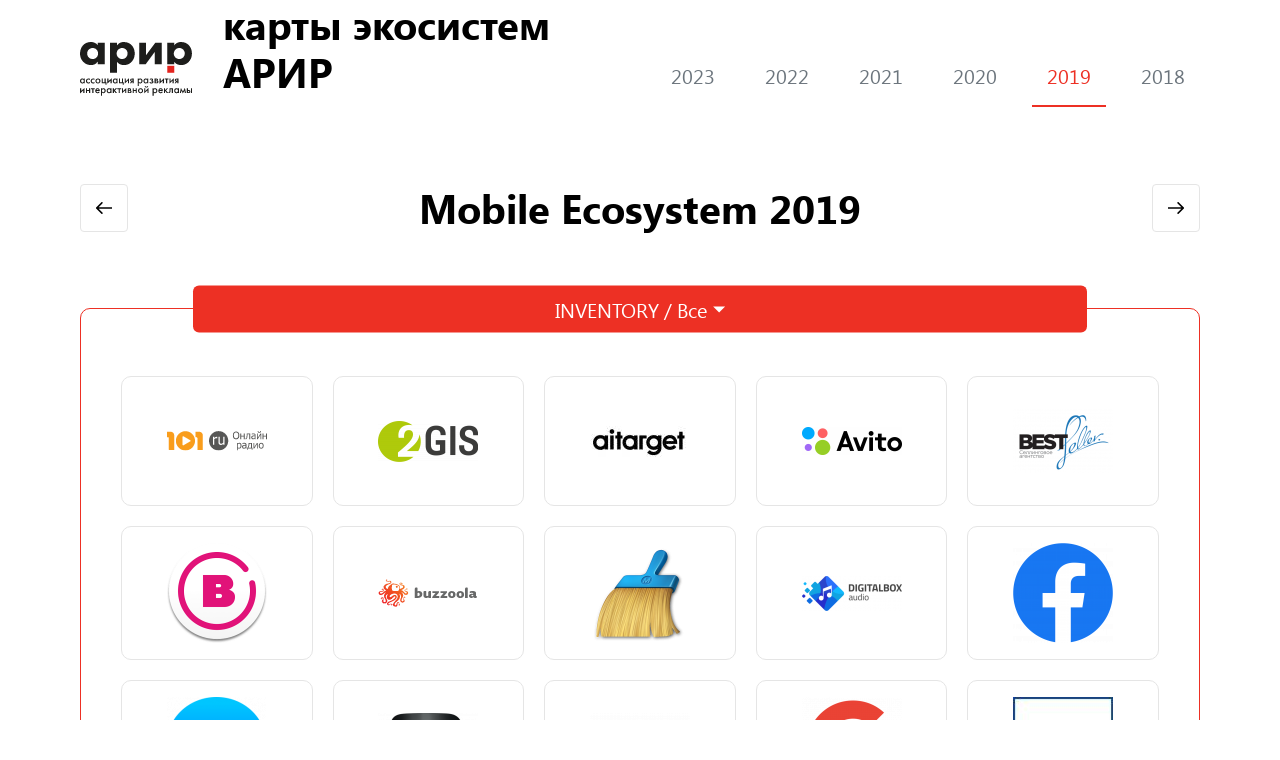

--- FILE ---
content_type: text/html; charset=UTF-8
request_url: https://arirmaps.ru/2-mobile-ecosystem-2019
body_size: 13293
content:
<!DOCTYPE html>
<html lang="ru">
<head>
    <meta charset="UTF-8">
    <link rel="icon" href="/images/icon.png">
    <title>IABMaps</title>
            <link rel="stylesheet" href="/build/1.d0823bb8.css"><link rel="stylesheet" href="/build/app.a015d55a.css">
    </head>
<body class="testClass">
<div class="g-wrapper">
    <header id="header">
        <div class="holder">
            <div class="hold__logo">
                <a href="#"></a><img src="/build/img/logo.svg" alt="">
                <h1>карты экосистем АРИР</h1>
            </div>
                <ul class="b-years">
                    <li class="years__item ">
                <a href="/2023" class="years__item-link">2023</a>
            </li>
                    <li class="years__item ">
                <a href="/2022" class="years__item-link">2022</a>
            </li>
                    <li class="years__item ">
                <a href="/2021" class="years__item-link">2021</a>
            </li>
                    <li class="years__item ">
                <a href="/2020" class="years__item-link">2020</a>
            </li>
                    <li class="years__item active">
                <a href="/2019" class="years__item-link">2019</a>
            </li>
                    <li class="years__item ">
                <a href="/2018" class="years__item-link">2018</a>
            </li>
            </ul>
        </div>
    </header>
    <section class="b-section">
        <div class="holder">
                <div class="hold__title">
        <a href="/1-programmatic-data-ecosystem-2018"
           class="btn prev">
            <svg width="16" height="12" viewBox="0 0 16 12" fill="none" xmlns="http://www.w3.org/2000/svg">
                <path fill-rule="evenodd" clip-rule="evenodd"
                      d="M5.32549 11.7614L0.234314 6.5762C-0.0781036 6.25801 -0.0781038 5.74212 0.234314 5.42393L5.32548 0.238705C5.6379 -0.079486 6.14443 -0.0794862 6.45685 0.238704C6.76927 0.556896 6.76927 1.07278 6.45685 1.39098L2.73137 5.18528L16 5.18528L16 6.81484L2.73137 6.81484L6.45686 10.6091C6.76927 10.9273 6.76927 11.4432 6.45686 11.7614C6.14444 12.0796 5.6379 12.0796 5.32549 11.7614Z"
                      fill="black"/>
            </svg>

        </a>
        <h1>Mobile Ecosystem 2019</h1>
        <a href="/3-programmatic-data-ecosystem-2019"
           class="btn next">
            <svg width="16" height="12" fill="none" xmlns="http://www.w3.org/2000/svg">
                <path fill-rule="evenodd" clip-rule="evenodd"
                      d="M10.675.239l5.09 5.185a.825.825 0 010 1.152l-5.09 5.185a.79.79 0 01-1.132 0 .825.825 0 010-1.152l3.726-3.794H0v-1.63h13.269L9.543 1.391a.825.825 0 010-1.152.79.79 0 011.132 0z"
                      fill="#000"/>
            </svg>
        </a>
    </div>
            <div class="b-maps">
            <div class="dropdown dropdown-toggle" data-toggle="dropdown" aria-haspopup="true" aria-expanded="false">
                <div class="dropdown__text">
                    <span class="text">INVENTORY&nbsp;/&nbsp; </span>
                    <div class="display">Все</div>
                </div>
                <ul class="dropdown-menu" aria-labelledby="dropdownMenuButton">
                    <li class="dropdown-item" data-tag="">Все</li>
                                            <li class="dropdown-item" data-tag="40">Audio Publishers</li>
                                            <li class="dropdown-item" data-tag="41">Applications</li>
                                            <li class="dropdown-item" data-tag="42">Sellers</li>
                                            <li class="dropdown-item" data-tag="43">Audio Networks</li>
                                            <li class="dropdown-item" data-tag="44">Social</li>
                                            <li class="dropdown-item" data-tag="45">Messengers</li>
                                            <li class="dropdown-item" data-tag="46">Search</li>
                                            <li class="dropdown-item" data-tag="47">Video</li>
                                            <li class="dropdown-item" data-tag="48">AdInject</li>
                                            <li class="dropdown-item" data-tag="49">Messengers (unofficial ads)</li>
                                    </ul>
            </div>
            <div class="holder js-mapHolder">
                                                            <div
                                class="map__item"
                                tabindex="-1"
                                data-order="0"
                                data-tags="40"
                                data-title="<a href='http://101.ru'>101.ru</a>"
                                data-content="
                                <dl>
                                                                                                                                                <hr>
                                    <dd>Audio Publishers</dd>
                                </dl>
                            "
                                data-toggle="popover"
                        >
                            <img src="map_images/4286acbfae796ab6/929d7d0c8f2b1b0d.svg" alt="">
                        </div>
                                                                                <div
                                class="map__item"
                                tabindex="-1"
                                data-order="1"
                                data-tags="41"
                                data-title="<a href='https://2gis.ru/moscow'>2GIS</a>"
                                data-content="
                                <dl>
                                                                                                                                                <hr>
                                    <dd>Applications</dd>
                                </dl>
                            "
                                data-toggle="popover"
                        >
                            <img src="map_images/4286acbfae796ab6/bb9683d4ecd6aef8.png" alt="">
                        </div>
                                                                                <div
                                class="map__item"
                                tabindex="-1"
                                data-order="2"
                                data-tags="42"
                                data-title="<a href='https://www.aitarget.ru'>Aitarget</a>"
                                data-content="
                                <dl>
                                                                                                                                                <hr>
                                    <dd>Sellers</dd>
                                </dl>
                            "
                                data-toggle="popover"
                        >
                            <img src="map_images/4286acbfae796ab6/8f6e2ff5c700106d.jpg" alt="">
                        </div>
                                                                                <div
                                class="map__item"
                                tabindex="-1"
                                data-order="3"
                                data-tags="41"
                                data-title="<a href='https://www.avito.ru/moskva'>Avito</a>"
                                data-content="
                                <dl>
                                                                                                                                                <hr>
                                    <dd>Applications</dd>
                                </dl>
                            "
                                data-toggle="popover"
                        >
                            <img src="map_images/4286acbfae796ab6/83644fba45938b52.png" alt="">
                        </div>
                                                                                <div
                                class="map__item"
                                tabindex="-1"
                                data-order="4"
                                data-tags="42"
                                data-title="<a href='http://bestseller-agency.ru'>BESTSELLER</a>"
                                data-content="
                                <dl>
                                                                                                                                                <hr>
                                    <dd>Sellers</dd>
                                </dl>
                            "
                                data-toggle="popover"
                        >
                            <img src="map_images/4286acbfae796ab6/0a633c12751df70a.png" alt="">
                        </div>
                                                                                <div
                                class="map__item"
                                tabindex="-1"
                                data-order="5"
                                data-tags="40"
                                data-title="<a href='https://boom.ru'>BOOM</a>"
                                data-content="
                                <dl>
                                                                                                                                                <hr>
                                    <dd>Audio Publishers</dd>
                                </dl>
                            "
                                data-toggle="popover"
                        >
                            <img src="map_images/4286acbfae796ab6/288a6be7a739c769.png" alt="">
                        </div>
                                                                                <div
                                class="map__item"
                                tabindex="-1"
                                data-order="6"
                                data-tags="42"
                                data-title="<a href='https://buzzoola.com/ru/'>BUZZOOLA</a>"
                                data-content="
                                <dl>
                                                                                                                                                <hr>
                                    <dd>Sellers</dd>
                                </dl>
                            "
                                data-toggle="popover"
                        >
                            <img src="map_images/4286acbfae796ab6/2e1f62435992ee2f.svg" alt="">
                        </div>
                                                                                <div
                                class="map__item"
                                tabindex="-1"
                                data-order="7"
                                data-tags="41"
                                data-title="<a href='https://www.cleanmasterofficial.com/en-us/'>Clean Master</a>"
                                data-content="
                                <dl>
                                                                                                                                                <hr>
                                    <dd>Applications</dd>
                                </dl>
                            "
                                data-toggle="popover"
                        >
                            <img src="map_images/4286acbfae796ab6/adb2633d0b38c0ac.png" alt="">
                        </div>
                                                                                <div
                                class="map__item"
                                tabindex="-1"
                                data-order="8"
                                data-tags="43"
                                data-title="<a href='https://digitalbox.ru'>Digital Box</a>"
                                data-content="
                                <dl>
                                                                                                                                                <hr>
                                    <dd>Audio Networks</dd>
                                </dl>
                            "
                                data-toggle="popover"
                        >
                            <img src="map_images/4286acbfae796ab6/c111048aa86f055c.png" alt="">
                        </div>
                                                                                <div
                                class="map__item"
                                tabindex="-1"
                                data-order="9"
                                data-tags="44"
                                data-title="<a href='https://ru-ru.facebook.com/facebook'>Facebook</a>"
                                data-content="
                                <dl>
                                                                                                                                                <hr>
                                    <dd>Social</dd>
                                </dl>
                            "
                                data-toggle="popover"
                        >
                            <img src="map_images/4286acbfae796ab6/fee1963b162c5e97.png" alt="">
                        </div>
                                                                                <div
                                class="map__item"
                                tabindex="-1"
                                data-order="10"
                                data-tags="45"
                                data-title="<a href='https://www.messenger.com'>Facebook messenger</a>"
                                data-content="
                                <dl>
                                                                                                                                                <hr>
                                    <dd>Messengers</dd>
                                </dl>
                            "
                                data-toggle="popover"
                        >
                            <img src="map_images/4286acbfae796ab6/30494f9ada13f659.png" alt="">
                        </div>
                                                                                <div
                                class="map__item"
                                tabindex="-1"
                                data-order="11"
                                data-tags="42"
                                data-title="<a href='https://www.gameloft.com/ru/'>Gameloft</a>"
                                data-content="
                                <dl>
                                                                                                                                                <hr>
                                    <dd>Sellers</dd>
                                </dl>
                            "
                                data-toggle="popover"
                        >
                            <img src="map_images/4286acbfae796ab6/8815f09d7b997673.png" alt="">
                        </div>
                                                                                <div
                                class="map__item"
                                tabindex="-1"
                                data-order="12"
                                data-tags="42"
                                data-title="<a href='https://gomobile.ru'>GoMobile</a>"
                                data-content="
                                <dl>
                                                                                                                                                <hr>
                                    <dd>Sellers</dd>
                                </dl>
                            "
                                data-toggle="popover"
                        >
                            <img src="map_images/4286acbfae796ab6/d5354b3ec344c788.png" alt="">
                        </div>
                                                                                <div
                                class="map__item"
                                tabindex="-1"
                                data-order="13"
                                data-tags="46"
                                data-title="<a href='https://www.google.ru'>Google</a>"
                                data-content="
                                <dl>
                                                                                                                                                <hr>
                                    <dd>Search</dd>
                                </dl>
                            "
                                data-toggle="popover"
                        >
                            <img src="map_images/4286acbfae796ab6/2c433a9b44d25c1a.png" alt="">
                        </div>
                                                                                <div
                                class="map__item"
                                tabindex="-1"
                                data-order="14"
                                data-tags="42"
                                data-title="<a href='http://gpm-digital.com'>GPMD</a>"
                                data-content="
                                <dl>
                                                                                                                                                <hr>
                                    <dd>Sellers</dd>
                                </dl>
                            "
                                data-toggle="popover"
                        >
                            <img src="map_images/4286acbfae796ab6/c872df1b2629c53f.jpg" alt="">
                        </div>
                                                                                <div
                                class="map__item"
                                tabindex="-1"
                                data-order="15"
                                data-tags="42"
                                data-title="<a href='https://www.hpmd.ru'>Happy Monday Family</a>"
                                data-content="
                                <dl>
                                                                                                                                                <hr>
                                    <dd>Sellers</dd>
                                </dl>
                            "
                                data-toggle="popover"
                        >
                            <img src="map_images/4286acbfae796ab6/509ac5e89dbce4ba.jpg" alt="">
                        </div>
                                                                                <div
                                class="map__item"
                                tabindex="-1"
                                data-order="16"
                                data-tags="42"
                                data-title="<a href='http://www.httpool.ru'>Httpool</a>"
                                data-content="
                                <dl>
                                                                                                                                                <hr>
                                    <dd>Sellers</dd>
                                </dl>
                            "
                                data-toggle="popover"
                        >
                            <img src="map_images/4286acbfae796ab6/5607df15b4ab2dda.png" alt="">
                        </div>
                                                                                <div
                                class="map__item"
                                tabindex="-1"
                                data-order="17"
                                data-tags="42"
                                data-title="<a href='http://www.imho.ru'>IMHO</a>"
                                data-content="
                                <dl>
                                                                                                                                                <hr>
                                    <dd>Sellers</dd>
                                </dl>
                            "
                                data-toggle="popover"
                        >
                            <img src="map_images/4286acbfae796ab6/f448b379d1ea22b8.png" alt="">
                        </div>
                                                                                <div
                                class="map__item"
                                tabindex="-1"
                                data-order="18"
                                data-tags="44"
                                data-title="<a href='https://www.instagram.com/?hl=ru'>Instagram</a>"
                                data-content="
                                <dl>
                                                                                                                                                <hr>
                                    <dd>Social</dd>
                                </dl>
                            "
                                data-toggle="popover"
                        >
                            <img src="map_images/4286acbfae796ab6/e2c72472a4ded6c1.jpg" alt="">
                        </div>
                                                                                <div
                                class="map__item"
                                tabindex="-1"
                                data-order="19"
                                data-tags="42"
                                data-title="<a href='https://inpool.ru'>MSA Interpool</a>"
                                data-content="
                                <dl>
                                                                                                                                                <hr>
                                    <dd>Sellers</dd>
                                </dl>
                            "
                                data-toggle="popover"
                        >
                            <img src="map_images/4286acbfae796ab6/a22f7e319096090e.png" alt="">
                        </div>
                                                                                <div
                                class="map__item"
                                tabindex="-1"
                                data-order="20"
                                data-tags="47"
                                data-title="<a href='https://www.ivi.ru'>IVI</a>"
                                data-content="
                                <dl>
                                                                                                                                                <hr>
                                    <dd>Video</dd>
                                </dl>
                            "
                                data-toggle="popover"
                        >
                            <img src="map_images/4286acbfae796ab6/fa83b598afc6f65f.gif" alt="">
                        </div>
                                                                                <div
                                class="map__item"
                                tabindex="-1"
                                data-order="21"
                                data-tags="44"
                                data-title="<a href='https://play.google.com/store/apps/details?id=video.like&amp;hl=ru'>Likee</a>"
                                data-content="
                                <dl>
                                                                                                                                                <hr>
                                    <dd>Social</dd>
                                </dl>
                            "
                                data-toggle="popover"
                        >
                            <img src="map_images/4286acbfae796ab6/dbc4a6fff1e3a723.png" alt="">
                        </div>
                                                                                <div
                                class="map__item"
                                tabindex="-1"
                                data-order="22"
                                data-tags="41"
                                data-title="<a href='https://maps.me'>Maps.me</a>"
                                data-content="
                                <dl>
                                                                                                                                                <hr>
                                    <dd>Applications</dd>
                                </dl>
                            "
                                data-toggle="popover"
                        >
                            <img src="map_images/4286acbfae796ab6/92093f5cdb8d17b6.png" alt="">
                        </div>
                                                                                <div
                                class="map__item"
                                tabindex="-1"
                                data-order="23"
                                data-tags="42"
                                data-title="<a href='https://mediatoday.ru'>Mediatoday</a>"
                                data-content="
                                <dl>
                                                                                                                                                <hr>
                                    <dd>Sellers</dd>
                                </dl>
                            "
                                data-toggle="popover"
                        >
                            <img src="map_images/4286acbfae796ab6/f1939e0070621810.svg" alt="">
                        </div>
                                                                                <div
                                class="map__item"
                                tabindex="-1"
                                data-order="24"
                                data-tags="47"
                                data-title="<a href='https://megogo.ru/ru'>Megogo</a>"
                                data-content="
                                <dl>
                                                                                                                                                <hr>
                                    <dd>Video</dd>
                                </dl>
                            "
                                data-toggle="popover"
                        >
                            <img src="map_images/4286acbfae796ab6/3a57f6a951152afa.png" alt="">
                        </div>
                                                                                <div
                                class="map__item"
                                tabindex="-1"
                                data-order="25"
                                data-tags="42"
                                data-title="<a href='https://nativeroll.tv'>NativeRoll</a>"
                                data-content="
                                <dl>
                                                                                                                                                <hr>
                                    <dd>Sellers</dd>
                                </dl>
                            "
                                data-toggle="popover"
                        >
                            <img src="map_images/4286acbfae796ab6/ba2deb3ac92b94fe.png" alt="">
                        </div>
                                                                                <div
                                class="map__item"
                                tabindex="-1"
                                data-order="26"
                                data-tags="47"
                                data-title="<a href='http://www.now.ru'>NOW.RU</a>"
                                data-content="
                                <dl>
                                                                                                                                                <hr>
                                    <dd>Video</dd>
                                </dl>
                            "
                                data-toggle="popover"
                        >
                            <img src="map_images/4286acbfae796ab6/8f5f2380cbd2b00d.jpg" alt="">
                        </div>
                                                                                <div
                                class="map__item"
                                tabindex="-1"
                                data-order="27"
                                data-tags="40"
                                data-title="<a href='http://www.radiorecord.ru'>Radio Record</a>"
                                data-content="
                                <dl>
                                                                                                                                                <hr>
                                    <dd>Audio Publishers</dd>
                                </dl>
                            "
                                data-toggle="popover"
                        >
                            <img src="map_images/4286acbfae796ab6/f60bcf8e4aeaa7ac.jpeg" alt="">
                        </div>
                                                                                <div
                                class="map__item"
                                tabindex="-1"
                                data-order="28"
                                data-tags="42"
                                data-title="<a href='http://roden-media.ru'>Roden Media</a>"
                                data-content="
                                <dl>
                                                                                                                                                <hr>
                                    <dd>Sellers</dd>
                                </dl>
                            "
                                data-toggle="popover"
                        >
                            <img src="map_images/4286acbfae796ab6/39a3a64d72d21035.png" alt="">
                        </div>
                                                                                <div
                                class="map__item"
                                tabindex="-1"
                                data-order="29"
                                data-tags="47"
                                data-title="<a href='https://rutube.ru'>Rutube</a>"
                                data-content="
                                <dl>
                                                                                                                                                <hr>
                                    <dd>Video</dd>
                                </dl>
                            "
                                data-toggle="popover"
                        >
                            <img src="map_images/4286acbfae796ab6/1a992f192d41b65e.svg" alt="">
                        </div>
                                                                                <div
                                class="map__item"
                                tabindex="-1"
                                data-order="30"
                                data-tags="41"
                                data-title="<a href='https://www.shazam.com/ru'>Shazam</a>"
                                data-content="
                                <dl>
                                                                                                                                                <hr>
                                    <dd>Applications</dd>
                                </dl>
                            "
                                data-toggle="popover"
                        >
                            <img src="map_images/4286acbfae796ab6/e67b98150c2e881f.png" alt="">
                        </div>
                                                                                <div
                                class="map__item"
                                tabindex="-1"
                                data-order="31"
                                data-tags="47"
                                data-title="<a href='https://showjet.ru'>ShowJet</a>"
                                data-content="
                                <dl>
                                                                                                                                                <hr>
                                    <dd>Video</dd>
                                </dl>
                            "
                                data-toggle="popover"
                        >
                            <img src="map_images/4286acbfae796ab6/2e8e2d3a747a9804.png" alt="">
                        </div>
                                                                                <div
                                class="map__item"
                                tabindex="-1"
                                data-order="32"
                                data-tags="45"
                                data-title="<a href='https://www.skype.com/ru/'>Skype</a>"
                                data-content="
                                <dl>
                                                                                                                                                <hr>
                                    <dd>Messengers</dd>
                                </dl>
                            "
                                data-toggle="popover"
                        >
                            <img src="map_images/4286acbfae796ab6/2143f13e66d61c69.png" alt="">
                        </div>
                                                                                <div
                                class="map__item"
                                tabindex="-1"
                                data-order="33"
                                data-tags="47"
                                data-title="<a href='http://rt.smotri.com'>Smotri.com</a>"
                                data-content="
                                <dl>
                                                                                                                                                <hr>
                                    <dd>Video</dd>
                                </dl>
                            "
                                data-toggle="popover"
                        >
                            <img src="map_images/4286acbfae796ab6/ce14071d2ba32fc7.png" alt="">
                        </div>
                                                                                <div
                                class="map__item"
                                tabindex="-1"
                                data-order="34"
                                data-tags="44"
                                data-title="<a href='https://www.snapchat.com'>Snapchat</a>"
                                data-content="
                                <dl>
                                                                                                                                                <hr>
                                    <dd>Social</dd>
                                </dl>
                            "
                                data-toggle="popover"
                        >
                            <img src="map_images/4286acbfae796ab6/6cde2f8dacf7995c.png" alt="">
                        </div>
                                                                                <div
                                class="map__item"
                                tabindex="-1"
                                data-order="35"
                                data-tags="47"
                                data-title="<a href='https://ru.spbtv.com'>SPB TV</a>"
                                data-content="
                                <dl>
                                                                                                                                                <hr>
                                    <dd>Video</dd>
                                </dl>
                            "
                                data-toggle="popover"
                        >
                            <img src="map_images/4286acbfae796ab6/c779857884d980c0.png" alt="">
                        </div>
                                                                                <div
                                class="map__item"
                                tabindex="-1"
                                data-order="36"
                                data-tags="41"
                                data-title="<a href='https://www.speedtest.net/ru'>Speedtest</a>"
                                data-content="
                                <dl>
                                                                                                                                                <hr>
                                    <dd>Applications</dd>
                                </dl>
                            "
                                data-toggle="popover"
                        >
                            <img src="map_images/4286acbfae796ab6/3397c6b34eef02b0.png" alt="">
                        </div>
                                                                                <div
                                class="map__item"
                                tabindex="-1"
                                data-order="37"
                                data-tags="48"
                                data-title="<a href='https://msk.tele2.ru'>Tele2</a>"
                                data-content="
                                <dl>
                                                                                                                                                <hr>
                                    <dd>AdInject</dd>
                                </dl>
                            "
                                data-toggle="popover"
                        >
                            <img src="map_images/4286acbfae796ab6/072dba480ae6ab5c.svg" alt="">
                        </div>
                                                                                <div
                                class="map__item"
                                tabindex="-1"
                                data-order="38"
                                data-tags="49"
                                data-title="<a href='https://tlgrm.ru'>Telegram</a>"
                                data-content="
                                <dl>
                                                                                                                                                <hr>
                                    <dd>Messengers (unofficial ads)</dd>
                                </dl>
                            "
                                data-toggle="popover"
                        >
                            <img src="map_images/4286acbfae796ab6/638fa7aaaed07b78.png" alt="">
                        </div>
                                                                                <div
                                class="map__item"
                                tabindex="-1"
                                data-order="39"
                                data-tags="41,44"
                                data-title="<a href='https://www.tiktok.com/ru/'>TikTok</a>"
                                data-content="
                                <dl>
                                                                                                                                                <hr>
                                    <dd>Applications, Social</dd>
                                </dl>
                            "
                                data-toggle="popover"
                        >
                            <img src="map_images/4286acbfae796ab6/3c968f273b10e22f.jpg" alt="">
                        </div>
                                                                                <div
                                class="map__item"
                                tabindex="-1"
                                data-order="40"
                                data-tags="47"
                                data-title="<a href='https://www.tvigle.ru'>Tvigle</a>"
                                data-content="
                                <dl>
                                                                                                                                                <hr>
                                    <dd>Video</dd>
                                </dl>
                            "
                                data-toggle="popover"
                        >
                            <img src="map_images/4286acbfae796ab6/5b20ca7dbd30d524.png" alt="">
                        </div>
                                                                                <div
                                class="map__item"
                                tabindex="-1"
                                data-order="41"
                                data-tags="47"
                                data-title="<a href='https://www.tvzavr.ru'>Tvzavr</a>"
                                data-content="
                                <dl>
                                                                                                                                                <hr>
                                    <dd>Video</dd>
                                </dl>
                            "
                                data-toggle="popover"
                        >
                            <img src="map_images/4286acbfae796ab6/48804b09f197938e.png" alt="">
                        </div>
                                                                                <div
                                class="map__item"
                                tabindex="-1"
                                data-order="42"
                                data-tags="44"
                                data-title="<a href='https://twitter.com/?lang=ru'>Twitter</a>"
                                data-content="
                                <dl>
                                                                                                                                                <hr>
                                    <dd>Social</dd>
                                </dl>
                            "
                                data-toggle="popover"
                        >
                            <img src="map_images/4286acbfae796ab6/24130ad784fd6563.png" alt="">
                        </div>
                                                                                <div
                                class="map__item"
                                tabindex="-1"
                                data-order="43"
                                data-tags="41"
                                data-title="<a href='http://ru.ucweb.com/ucbrowser/download/'>UC Browser</a>"
                                data-content="
                                <dl>
                                                                                                                                                <hr>
                                    <dd>Applications</dd>
                                </dl>
                            "
                                data-toggle="popover"
                        >
                            <img src="map_images/4286acbfae796ab6/63a007705f6a5782.png" alt="">
                        </div>
                                                                                <div
                                class="map__item"
                                tabindex="-1"
                                data-order="44"
                                data-tags="43"
                                data-title="<a href='https://unisound.net'>Unisound</a>"
                                data-content="
                                <dl>
                                                                                                                                                <hr>
                                    <dd>Audio Networks</dd>
                                </dl>
                            "
                                data-toggle="popover"
                        >
                            <img src="map_images/4286acbfae796ab6/79535f593d03569e.png" alt="">
                        </div>
                                                                                <div
                                class="map__item"
                                tabindex="-1"
                                data-order="45"
                                data-tags="45"
                                data-title="<a href='https://www.viber.com/ru/'>Viber</a>"
                                data-content="
                                <dl>
                                                                                                                                                <hr>
                                    <dd>Messengers</dd>
                                </dl>
                            "
                                data-toggle="popover"
                        >
                            <img src="map_images/4286acbfae796ab6/197fa4a3ccda5998.png" alt="">
                        </div>
                                                                                <div
                                class="map__item"
                                tabindex="-1"
                                data-order="46"
                                data-tags="47"
                                data-title="<a href='https://videomore.ru/rubric/serialy'>Videomore</a>"
                                data-content="
                                <dl>
                                                                                                                                                <hr>
                                    <dd>Video</dd>
                                </dl>
                            "
                                data-toggle="popover"
                        >
                            <img src="map_images/4286acbfae796ab6/d80c0fe7c3df0835.jpg" alt="">
                        </div>
                                                                                <div
                                class="map__item"
                                tabindex="-1"
                                data-order="47"
                                data-tags="47"
                                data-title="<a href='https://videonow.ru'>Videonow</a>"
                                data-content="
                                <dl>
                                                                                                                                                <hr>
                                    <dd>Video</dd>
                                </dl>
                            "
                                data-toggle="popover"
                        >
                            <img src="map_images/4286acbfae796ab6/94180a67a12f3599.png" alt="">
                        </div>
                                                                                <div
                                class="map__item"
                                tabindex="-1"
                                data-order="48"
                                data-tags="44"
                                data-title="<a href='https://vk.com'>Вконтакте</a>"
                                data-content="
                                <dl>
                                                                                                                                                <hr>
                                    <dd>Social</dd>
                                </dl>
                            "
                                data-toggle="popover"
                        >
                            <img src="map_images/4286acbfae796ab6/cdcf481859224859.png" alt="">
                        </div>
                                                                                <div
                                class="map__item"
                                tabindex="-1"
                                data-order="49"
                                data-tags="49"
                                data-title="<a href='https://www.whatsapp.com'>WhatsApp</a>"
                                data-content="
                                <dl>
                                                                                                                                                <hr>
                                    <dd>Messengers (unofficial ads)</dd>
                                </dl>
                            "
                                data-toggle="popover"
                        >
                            <img src="map_images/4286acbfae796ab6/f56327ad08c3a510.png" alt="">
                        </div>
                                                                                <div
                                class="map__item"
                                tabindex="-1"
                                data-order="50"
                                data-tags="47"
                                data-title="<a href='https://www.youtube.com/?gl=RU&amp;hl=ru'>YouTube</a>"
                                data-content="
                                <dl>
                                                                                                                                                <hr>
                                    <dd>Video</dd>
                                </dl>
                            "
                                data-toggle="popover"
                        >
                            <img src="map_images/4286acbfae796ab6/88e6fddc45937c80.png" alt="">
                        </div>
                                                                                <div
                                class="map__item"
                                tabindex="-1"
                                data-order="51"
                                data-tags="41"
                                data-title="<a href='https://edadeal.ru/?ncrnd=7641'>Едадил</a>"
                                data-content="
                                <dl>
                                                                                                                                                <hr>
                                    <dd>Applications</dd>
                                </dl>
                            "
                                data-toggle="popover"
                        >
                            <img src="map_images/4286acbfae796ab6/d0f8644357fbf8bb.png" alt="">
                        </div>
                                                                                <div
                                class="map__item"
                                tabindex="-1"
                                data-order="52"
                                data-tags="40"
                                data-title="<a href='https://zvooq.pro'>Zvooq</a>"
                                data-content="
                                <dl>
                                                                                                                                                <hr>
                                    <dd>Audio Publishers</dd>
                                </dl>
                            "
                                data-toggle="popover"
                        >
                            <img src="map_images/4286acbfae796ab6/82d31e9281e808b7.png" alt="">
                        </div>
                                                                                <div
                                class="map__item"
                                tabindex="-1"
                                data-order="53"
                                data-tags="48"
                                data-title="<a href='https://megafon.ru'>МегаФон</a>"
                                data-content="
                                <dl>
                                                                                                                                                <hr>
                                    <dd>AdInject</dd>
                                </dl>
                            "
                                data-toggle="popover"
                        >
                            <img src="map_images/4286acbfae796ab6/7b390ef1a2083345.png" alt="">
                        </div>
                                                                                <div
                                class="map__item"
                                tabindex="-1"
                                data-order="54"
                                data-tags="44"
                                data-title="<a href='https://my.mail.ru'>Мой Мир</a>"
                                data-content="
                                <dl>
                                                                                                                                                <hr>
                                    <dd>Social</dd>
                                </dl>
                            "
                                data-toggle="popover"
                        >
                            <img src="map_images/4286acbfae796ab6/447717090ee97689.jpg" alt="">
                        </div>
                                                                                <div
                                class="map__item"
                                tabindex="-1"
                                data-order="55"
                                data-tags="48"
                                data-title="<a href='https://moskva.mts.ru/personal'>МТС</a>"
                                data-content="
                                <dl>
                                                                                                                                                <hr>
                                    <dd>AdInject</dd>
                                </dl>
                            "
                                data-toggle="popover"
                        >
                            <img src="map_images/4286acbfae796ab6/27fbd57317bfd5e8.png" alt="">
                        </div>
                                                                                <div
                                class="map__item"
                                tabindex="-1"
                                data-order="56"
                                data-tags="44"
                                data-title="<a href='https://ok.ru'>Одноклассники</a>"
                                data-content="
                                <dl>
                                                                                                                                                <hr>
                                    <dd>Social</dd>
                                </dl>
                            "
                                data-toggle="popover"
                        >
                            <img src="map_images/4286acbfae796ab6/0f4901d0b7435570.png" alt="">
                        </div>
                                                                                <div
                                class="map__item"
                                tabindex="-1"
                                data-order="57"
                                data-tags="42"
                                data-title="<a href='http://otm-r.com'>ОТМ</a>"
                                data-content="
                                <dl>
                                                                                                                                                <hr>
                                    <dd>Sellers</dd>
                                </dl>
                            "
                                data-toggle="popover"
                        >
                            <img src="map_images/4286acbfae796ab6/990a8e8a6c3bac3b.png" alt="">
                        </div>
                                                                                <div
                                class="map__item"
                                tabindex="-1"
                                data-order="58"
                                data-tags="48"
                                data-title="<a href='https://rt.ru'>Ростелеком</a>"
                                data-content="
                                <dl>
                                                                                                                                                <hr>
                                    <dd>AdInject</dd>
                                </dl>
                            "
                                data-toggle="popover"
                        >
                            <img src="map_images/4286acbfae796ab6/ba2ea8d8e2998b29.png" alt="">
                        </div>
                                                                                <div
                                class="map__item"
                                tabindex="-1"
                                data-order="59"
                                data-tags="47"
                                data-title="<a href='https://www.ctcmedia.ru/rus/'>СТС Медиа</a>"
                                data-content="
                                <dl>
                                                                                                                                                <hr>
                                    <dd>Video</dd>
                                </dl>
                            "
                                data-toggle="popover"
                        >
                            <img src="map_images/4286acbfae796ab6/3a2d38e47ab91472.png" alt="">
                        </div>
                                                                                <div
                                class="map__item"
                                tabindex="-1"
                                data-order="60"
                                data-tags="41"
                                data-title="<a href='https://youla.ru'>Юла</a>"
                                data-content="
                                <dl>
                                                                                                                                                <hr>
                                    <dd>Applications</dd>
                                </dl>
                            "
                                data-toggle="popover"
                        >
                            <img src="map_images/4286acbfae796ab6/5ca023f2c055329d.png" alt="">
                        </div>
                                                                                <div
                                class="map__item"
                                tabindex="-1"
                                data-order="61"
                                data-tags="46"
                                data-title="<a href='https://yandex.ru'>Яндекс</a>"
                                data-content="
                                <dl>
                                                                                                                                                <hr>
                                    <dd>Search</dd>
                                </dl>
                            "
                                data-toggle="popover"
                        >
                            <img src="map_images/4286acbfae796ab6/624c7a1d29130dff.svg" alt="">
                        </div>
                                                                                <div
                                class="map__item"
                                tabindex="-1"
                                data-order="62"
                                data-tags="41"
                                data-title="<a href='https://mobile.yandex.ru/apps/android/maps'>Яндекс.Карты</a>"
                                data-content="
                                <dl>
                                                                                                                                                <hr>
                                    <dd>Applications</dd>
                                </dl>
                            "
                                data-toggle="popover"
                        >
                            <img src="map_images/4286acbfae796ab6/7258edcf84cc1199.png" alt="">
                        </div>
                                                                                <div
                                class="map__item"
                                tabindex="-1"
                                data-order="63"
                                data-tags="41"
                                data-title="<a href='https://yandex.ru/metro/moscow'>Яндекс.Метро</a>"
                                data-content="
                                <dl>
                                                                                                                                                <hr>
                                    <dd>Applications</dd>
                                </dl>
                            "
                                data-toggle="popover"
                        >
                            <img src="map_images/4286acbfae796ab6/8b022c0a897f4399.png" alt="">
                        </div>
                                                                                <div
                                class="map__item"
                                tabindex="-1"
                                data-order="64"
                                data-tags="40"
                                data-title="<a href='https://music.yandex.ru/home'>Яндекс.Музыка</a>"
                                data-content="
                                <dl>
                                                                                                                                                <hr>
                                    <dd>Audio Publishers</dd>
                                </dl>
                            "
                                data-toggle="popover"
                        >
                            <img src="map_images/4286acbfae796ab6/c6e3c0479f9b0a0d.png" alt="">
                        </div>
                                                                                <div
                                class="map__item"
                                tabindex="-1"
                                data-order="65"
                                data-tags="41"
                                data-title="<a href='https://mobile.yandex.ru/apps/android/navigator'>Яндекс.Навигатор</a>"
                                data-content="
                                <dl>
                                                                                                                                                <hr>
                                    <dd>Applications</dd>
                                </dl>
                            "
                                data-toggle="popover"
                        >
                            <img src="map_images/4286acbfae796ab6/648257d3c9b6afbc.png" alt="">
                        </div>
                                                </div>
        </div>
            <div class="b-maps">
            <div class="dropdown dropdown-toggle" data-toggle="dropdown" aria-haspopup="true" aria-expanded="false">
                <div class="dropdown__text">
                    <span class="text">TECHNOLOGIES&nbsp;/&nbsp; </span>
                    <div class="display">Все</div>
                </div>
                <ul class="dropdown-menu" aria-labelledby="dropdownMenuButton">
                    <li class="dropdown-item" data-tag="">Все</li>
                                            <li class="dropdown-item" data-tag="50">Identity (walled garden)</li>
                                            <li class="dropdown-item" data-tag="51">Action (CPA)</li>
                                            <li class="dropdown-item" data-tag="52">Mobile Video Networks</li>
                                            <li class="dropdown-item" data-tag="53">WiFi Analytics</li>
                                            <li class="dropdown-item" data-tag="17">SSP и Ad-exchange</li>
                                            <li class="dropdown-item" data-tag="54">Rich Media</li>
                                            <li class="dropdown-item" data-tag="55">Verification</li>
                                            <li class="dropdown-item" data-tag="56">Premium Networks</li>
                                            <li class="dropdown-item" data-tag="57">Install (CPI)</li>
                                            <li class="dropdown-item" data-tag="19">DSP</li>
                                            <li class="dropdown-item" data-tag="58">Stores</li>
                                            <li class="dropdown-item" data-tag="59">Identity (open market)</li>
                                            <li class="dropdown-item" data-tag="60">WiFi Networks</li>
                                    </ul>
            </div>
            <div class="holder js-mapHolder">
                                                            <div
                                class="map__item"
                                tabindex="-1"
                                data-order="0"
                                data-tags="50"
                                data-title="<a href='http://2wifi.ru'>2WIFI</a>"
                                data-content="
                                <dl>
                                                                                                                                                <hr>
                                    <dd>Identity (walled garden)</dd>
                                </dl>
                            "
                                data-toggle="popover"
                        >
                            <img src="map_images/4286acbfae796ab6/25d52cfe4c031617.png" alt="">
                        </div>
                                                                                <div
                                class="map__item"
                                tabindex="-1"
                                data-order="1"
                                data-tags="51"
                                data-title="<a href='https://actionpay.net/ru-ru/'>Actionpay</a>"
                                data-content="
                                <dl>
                                                                                                                                                <hr>
                                    <dd>Action (CPA)</dd>
                                </dl>
                            "
                                data-toggle="popover"
                        >
                            <img src="map_images/4286acbfae796ab6/fd5f90efb091dbdd.jpg" alt="">
                        </div>
                                                                                <div
                                class="map__item"
                                tabindex="-1"
                                data-order="2"
                                data-tags="51"
                                data-title="<a href='https://ad1.ru'>Ad1</a>"
                                data-content="
                                <dl>
                                                                                                                                                <hr>
                                    <dd>Action (CPA)</dd>
                                </dl>
                            "
                                data-toggle="popover"
                        >
                            <img src="map_images/4286acbfae796ab6/56498fc088d2eebe.png" alt="">
                        </div>
                                                                                <div
                                class="map__item"
                                tabindex="-1"
                                data-order="3"
                                data-tags="52"
                                data-title="<a href='https://www.adcolony.com'>AdColony</a>"
                                data-content="
                                <dl>
                                                                                                                                                <hr>
                                    <dd>Mobile Video Networks</dd>
                                </dl>
                            "
                                data-toggle="popover"
                        >
                            <img src="map_images/4286acbfae796ab6/1ed7f54b3fe576f6.png" alt="">
                        </div>
                                                                                <div
                                class="map__item"
                                tabindex="-1"
                                data-order="4"
                                data-tags="53"
                                data-title="<a href='https://addreality.com'>Addreality</a>"
                                data-content="
                                <dl>
                                                                                                                                                <hr>
                                    <dd>WiFi Analytics</dd>
                                </dl>
                            "
                                data-toggle="popover"
                        >
                            <img src="map_images/4286acbfae796ab6/fbf78b554b540fc4.png" alt="">
                        </div>
                                                                                <div
                                class="map__item"
                                tabindex="-1"
                                data-order="5"
                                data-tags="52"
                                data-title="<a href='https://adflecto.com'>Adflecto</a>"
                                data-content="
                                <dl>
                                                                                                                                                <hr>
                                    <dd>Mobile Video Networks</dd>
                                </dl>
                            "
                                data-toggle="popover"
                        >
                            <img src="map_images/4286acbfae796ab6/75cd8492bee4c4d1.png" alt="">
                        </div>
                                                                                <div
                                class="map__item"
                                tabindex="-1"
                                data-order="6"
                                data-tags="17,54"
                                data-title="<a href='https://login.adfox.ru'>ADFOX</a>"
                                data-content="
                                <dl>
                                                                                                                                                <hr>
                                    <dd>SSP и Ad-exchange, Rich Media</dd>
                                </dl>
                            "
                                data-toggle="popover"
                        >
                            <img src="map_images/4286acbfae796ab6/5612ae8802d6d4db.png" alt="">
                        </div>
                                                                                <div
                                class="map__item"
                                tabindex="-1"
                                data-order="7"
                                data-tags="55"
                                data-title="<a href='https://www.adloox.com/en'>Adloox</a>"
                                data-content="
                                <dl>
                                                                                                                                                <hr>
                                    <dd>Verification</dd>
                                </dl>
                            "
                                data-toggle="popover"
                        >
                            <img src="map_images/4286acbfae796ab6/77b0ff09ad515eb8.png" alt="">
                        </div>
                                                                                <div
                                class="map__item"
                                tabindex="-1"
                                data-order="8"
                                data-tags="54"
                                data-title="<a href='https://adluxe.ru/index'>Adluxe</a>"
                                data-content="
                                <dl>
                                                                                                                                                <hr>
                                    <dd>Rich Media</dd>
                                </dl>
                            "
                                data-toggle="popover"
                        >
                            <img src="map_images/4286acbfae796ab6/77947b8fd104b18c.png" alt="">
                        </div>
                                                                                <div
                                class="map__item"
                                tabindex="-1"
                                data-order="9"
                                data-tags="54,56"
                                data-title="<a href='https://admile.ru'>Admile</a>"
                                data-content="
                                <dl>
                                                                                                                                                <hr>
                                    <dd>Rich Media, Premium Networks</dd>
                                </dl>
                            "
                                data-toggle="popover"
                        >
                            <img src="map_images/4286acbfae796ab6/85d4d680d90686a4.png" alt="">
                        </div>
                                                                                <div
                                class="map__item"
                                tabindex="-1"
                                data-order="10"
                                data-tags="51,57"
                                data-title="<a href='https://www.admitad.com/ru/'>Admitad</a>"
                                data-content="
                                <dl>
                                                                                                                                                <hr>
                                    <dd>Action (CPA), Install (CPI)</dd>
                                </dl>
                            "
                                data-toggle="popover"
                        >
                            <img src="map_images/4286acbfae796ab6/d9d6c753e4216f77.gif" alt="">
                        </div>
                                                                                <div
                                class="map__item"
                                tabindex="-1"
                                data-order="11"
                                data-tags="51,57"
                                data-title="<a href='https://www.adquantum.com'>AdQuantum</a>"
                                data-content="
                                <dl>
                                                                                                                                                <hr>
                                    <dd>Action (CPA), Install (CPI)</dd>
                                </dl>
                            "
                                data-toggle="popover"
                        >
                            <img src="map_images/4286acbfae796ab6/735956065a640c2c.svg" alt="">
                        </div>
                                                                                <div
                                class="map__item"
                                tabindex="-1"
                                data-order="12"
                                data-tags="17,55"
                                data-title="<a href='https://www.adriver.ru'>Adriver</a>"
                                data-content="
                                <dl>
                                                                                                                                                <hr>
                                    <dd>SSP и Ad-exchange, Verification</dd>
                                </dl>
                            "
                                data-toggle="popover"
                        >
                            <img src="map_images/4286acbfae796ab6/540bdfa5f9af48cd.svg" alt="">
                        </div>
                                                                                <div
                                class="map__item"
                                tabindex="-1"
                                data-order="13"
                                data-tags="19"
                                data-title="<a href='https://adspend.ru'>ADSPEND</a>"
                                data-content="
                                <dl>
                                                                                                                                                <hr>
                                    <dd>DSP</dd>
                                </dl>
                            "
                                data-toggle="popover"
                        >
                            <img src="map_images/4286acbfae796ab6/7958cb5a2f9501e9.png" alt="">
                        </div>
                                                                                <div
                                class="map__item"
                                tabindex="-1"
                                data-order="14"
                                data-tags="51,57"
                                data-title="<a href='https://adsup.me/ru/'>Adsup</a>"
                                data-content="
                                <dl>
                                                                                                                                                <hr>
                                    <dd>Action (CPA), Install (CPI)</dd>
                                </dl>
                            "
                                data-toggle="popover"
                        >
                            <img src="map_images/4286acbfae796ab6/1e07002f3eecb321.pdf" alt="">
                        </div>
                                                                                <div
                                class="map__item"
                                tabindex="-1"
                                data-order="15"
                                data-tags="54"
                                data-title="<a href='https://www.adtile.me'>Adtile</a>"
                                data-content="
                                <dl>
                                                                                                                                                <hr>
                                    <dd>Rich Media</dd>
                                </dl>
                            "
                                data-toggle="popover"
                        >
                            <img src="map_images/4286acbfae796ab6/f89eb3efc5506dcd.png" alt="">
                        </div>
                                                                                <div
                                class="map__item"
                                tabindex="-1"
                                data-order="16"
                                data-tags="17,52"
                                data-title="<a href='https://advarkads.com'>Advark</a>"
                                data-content="
                                <dl>
                                                                                                                                                <hr>
                                    <dd>SSP и Ad-exchange, Mobile Video Networks</dd>
                                </dl>
                            "
                                data-toggle="popover"
                        >
                            <img src="map_images/4286acbfae796ab6/1264f00392e2b279.png" alt="">
                        </div>
                                                                                <div
                                class="map__item"
                                tabindex="-1"
                                data-order="17"
                                data-tags="51"
                                data-title="<a href='https://advcake.com/ru/'>AdvCake</a>"
                                data-content="
                                <dl>
                                                                                                                                                <hr>
                                    <dd>Action (CPA)</dd>
                                </dl>
                            "
                                data-toggle="popover"
                        >
                            <img src="map_images/4286acbfae796ab6/38937fccbdd2b815.png" alt="">
                        </div>
                                                                                <div
                                class="map__item"
                                tabindex="-1"
                                data-order="18"
                                data-tags="51,57"
                                data-title="<a href='https://advmaker.net'>AdvMaker</a>"
                                data-content="
                                <dl>
                                                                                                                                                <hr>
                                    <dd>Action (CPA), Install (CPI)</dd>
                                </dl>
                            "
                                data-toggle="popover"
                        >
                            <img src="map_images/4286acbfae796ab6/795cf836c14ee6a6.png" alt="">
                        </div>
                                                                                <div
                                class="map__item"
                                tabindex="-1"
                                data-order="19"
                                data-tags="19"
                                data-title="<a href='https://www.aitarget.ru'>Aitarget</a>"
                                data-content="
                                <dl>
                                                                                                                                                <hr>
                                    <dd>DSP</dd>
                                </dl>
                            "
                                data-toggle="popover"
                        >
                            <img src="map_images/4286acbfae796ab6/678a1d3f17e26d70.jpg" alt="">
                        </div>
                                                                                <div
                                class="map__item"
                                tabindex="-1"
                                data-order="20"
                                data-tags="56"
                                data-title="<a href='https://aio.media/ru/site/index'>All in One Media</a>"
                                data-content="
                                <dl>
                                                                                                                                                <hr>
                                    <dd>Premium Networks</dd>
                                </dl>
                            "
                                data-toggle="popover"
                        >
                            <img src="map_images/4286acbfae796ab6/204341618881fc92.jpg" alt="">
                        </div>
                                                                                <div
                                class="map__item"
                                tabindex="-1"
                                data-order="21"
                                data-tags="58"
                                data-title="<a href='https://www.apple.com/ru/ios/app-store/'>App Store</a>"
                                data-content="
                                <dl>
                                                                                                                                                <hr>
                                    <dd>Stores</dd>
                                </dl>
                            "
                                data-toggle="popover"
                        >
                            <img src="map_images/4286acbfae796ab6/99fcfa66dd5757bd.png" alt="">
                        </div>
                                                                                <div
                                class="map__item"
                                tabindex="-1"
                                data-order="22"
                                data-tags="17"
                                data-title="<a href='https://www.appodeal.com/home/'>Appodeal</a>"
                                data-content="
                                <dl>
                                                                                                                                                <hr>
                                    <dd>SSP и Ad-exchange</dd>
                                </dl>
                            "
                                data-toggle="popover"
                        >
                            <img src="map_images/4286acbfae796ab6/d13a1ffd0067d6ab.png" alt="">
                        </div>
                                                                                <div
                                class="map__item"
                                tabindex="-1"
                                data-order="23"
                                data-tags="57"
                                data-title="<a href='http://www.apptools.ru'>AppTools</a>"
                                data-content="
                                <dl>
                                                                                                                                                <hr>
                                    <dd>Install (CPI)</dd>
                                </dl>
                            "
                                data-toggle="popover"
                        >
                            <img src="map_images/4286acbfae796ab6/628ada97168e10a5.png" alt="">
                        </div>
                                                                                <div
                                class="map__item"
                                tabindex="-1"
                                data-order="24"
                                data-tags="19"
                                data-title="<a href='https://moskva.beeline.ru/about/press-center-new/press-releases/details/1428572/'>Beeline AI</a>"
                                data-content="
                                <dl>
                                                                                                                                                <hr>
                                    <dd>DSP</dd>
                                </dl>
                            "
                                data-toggle="popover"
                        >
                            <img src="map_images/4286acbfae796ab6/fe8fe9f8b393fd32.png" alt="">
                        </div>
                                                                                <div
                                class="map__item"
                                tabindex="-1"
                                data-order="25"
                                data-tags="17,19"
                                data-title="<a href='http://begun.ru/index.php'>Бегун</a>"
                                data-content="
                                <dl>
                                                                                                                                                <hr>
                                    <dd>SSP и Ad-exchange, DSP</dd>
                                </dl>
                            "
                                data-toggle="popover"
                        >
                            <img src="map_images/4286acbfae796ab6/2e0d2586da7045c7.png" alt="">
                        </div>
                                                                                <div
                                class="map__item"
                                tabindex="-1"
                                data-order="26"
                                data-tags="58"
                                data-title="<a href='http://ovi.sigma.apps.bemobi.com/ru_ru/?ecid=1'>Bemobi mobile store</a>"
                                data-content="
                                <dl>
                                                                                                                                                <hr>
                                    <dd>Stores</dd>
                                </dl>
                            "
                                data-toggle="popover"
                        >
                            <img src="map_images/4286acbfae796ab6/99c4f2076de463cb.png" alt="">
                        </div>
                                                                                <div
                                class="map__item"
                                tabindex="-1"
                                data-order="27"
                                data-tags="52"
                                data-title="<a href='http://beroll.tilda.ws'>BeRoll</a>"
                                data-content="
                                <dl>
                                                                                                                                                <hr>
                                    <dd>Mobile Video Networks</dd>
                                </dl>
                            "
                                data-toggle="popover"
                        >
                            <img src="map_images/4286acbfae796ab6/4b417ca5367439f3.png" alt="">
                        </div>
                                                                                <div
                                class="map__item"
                                tabindex="-1"
                                data-order="28"
                                data-tags="17,19,52"
                                data-title="<a href='http://betweenx.com'>Between</a>"
                                data-content="
                                <dl>
                                                                                                                                                <hr>
                                    <dd>SSP и Ad-exchange, DSP, Mobile Video Networks</dd>
                                </dl>
                            "
                                data-toggle="popover"
                        >
                            <img src="map_images/4286acbfae796ab6/384548b3439d8812.jpg" alt="">
                        </div>
                                                                                <div
                                class="map__item"
                                tabindex="-1"
                                data-order="29"
                                data-tags="17,19,51,52,57"
                                data-title="<a href='https://www.bidease.com'>Bidease</a>"
                                data-content="
                                <dl>
                                                                                                                                                <hr>
                                    <dd>SSP и Ad-exchange, DSP, Action (CPA), Mobile Video Networks, Install (CPI)</dd>
                                </dl>
                            "
                                data-toggle="popover"
                        >
                            <img src="map_images/4286acbfae796ab6/3105df96588003c7.png" alt="">
                        </div>
                                                                                <div
                                class="map__item"
                                tabindex="-1"
                                data-order="30"
                                data-tags="17,19,52,56"
                                data-title="<a href='https://buzzoola.com/ru/'>BUZZOOLA</a>"
                                data-content="
                                <dl>
                                                                                                                                                <hr>
                                    <dd>SSP и Ad-exchange, DSP, Mobile Video Networks, Premium Networks</dd>
                                </dl>
                            "
                                data-toggle="popover"
                        >
                            <img src="map_images/4286acbfae796ab6/8cbd19c4e53b07da.svg" alt="">
                        </div>
                                                                                <div
                                class="map__item"
                                tabindex="-1"
                                data-order="31"
                                data-tags="19"
                                data-title="<a href='https://www.byyd.me/ru/'>Byyd</a>"
                                data-content="
                                <dl>
                                                                                                                                                <hr>
                                    <dd>DSP</dd>
                                </dl>
                            "
                                data-toggle="popover"
                        >
                            <img src="map_images/4286acbfae796ab6/6dfc88b1873b2b53.png" alt="">
                        </div>
                                                                                <div
                                class="map__item"
                                tabindex="-1"
                                data-order="32"
                                data-tags="51"
                                data-title="<a href='https://callexchange.ru'>CallExchange</a>"
                                data-content="
                                <dl>
                                                                                                                                                <hr>
                                    <dd>Action (CPA)</dd>
                                </dl>
                            "
                                data-toggle="popover"
                        >
                            <img src="map_images/4286acbfae796ab6/4ca46895538366cd.png" alt="">
                        </div>
                                                                                <div
                                class="map__item"
                                tabindex="-1"
                                data-order="33"
                                data-tags="54"
                                data-title="<a href='https://www.celtra.com'>Celtra </a>"
                                data-content="
                                <dl>
                                                                                                                                                <hr>
                                    <dd>Rich Media</dd>
                                </dl>
                            "
                                data-toggle="popover"
                        >
                            <img src="map_images/4286acbfae796ab6/2703c23dc84e34aa.jpg" alt="">
                        </div>
                                                                                <div
                                class="map__item"
                                tabindex="-1"
                                data-order="34"
                                data-tags="52"
                                data-title="<a href='https://www.cmcm.com'>Cheetah Mobile</a>"
                                data-content="
                                <dl>
                                                                                                                                                <hr>
                                    <dd>Mobile Video Networks</dd>
                                </dl>
                            "
                                data-toggle="popover"
                        >
                            <img src="map_images/4286acbfae796ab6/bf20b8f801d18b2c.gif" alt="">
                        </div>
                                                                                <div
                                class="map__item"
                                tabindex="-1"
                                data-order="35"
                                data-tags="52"
                                data-title="<a href='https://chocolateplatform.com'>Chocolate Platform</a>"
                                data-content="
                                <dl>
                                                                                                                                                <hr>
                                    <dd>Mobile Video Networks</dd>
                                </dl>
                            "
                                data-toggle="popover"
                        >
                            <img src="map_images/4286acbfae796ab6/d9d97a423ed6dfdf.png" alt="">
                        </div>
                                                                                <div
                                class="map__item"
                                tabindex="-1"
                                data-order="36"
                                data-tags="51"
                                data-title="<a href='https://cityads.com'>CityAds</a>"
                                data-content="
                                <dl>
                                                                                                                                                <hr>
                                    <dd>Action (CPA)</dd>
                                </dl>
                            "
                                data-toggle="popover"
                        >
                            <img src="map_images/4286acbfae796ab6/28ef9082969ca3ea.png" alt="">
                        </div>
                                                                                <div
                                class="map__item"
                                tabindex="-1"
                                data-order="37"
                                data-tags="59"
                                data-title="<a href='http://cleverdata.ru'>CleverDATA</a>"
                                data-content="
                                <dl>
                                                                                                                                                <hr>
                                    <dd>Identity (open market)</dd>
                                </dl>
                            "
                                data-toggle="popover"
                        >
                            <img src="map_images/4286acbfae796ab6/e8fbce0f3c33725c.png" alt="">
                        </div>
                                                                                <div
                                class="map__item"
                                tabindex="-1"
                                data-order="38"
                                data-tags="51,57"
                                data-title="<a href='http://cpaexchange.ru'>CPAExchange</a>"
                                data-content="
                                <dl>
                                                                                                                                                <hr>
                                    <dd>Action (CPA), Install (CPI)</dd>
                                </dl>
                            "
                                data-toggle="popover"
                        >
                            <img src="map_images/4286acbfae796ab6/95a9edddcf0052c3.jpg" alt="">
                        </div>
                                                                                <div
                                class="map__item"
                                tabindex="-1"
                                data-order="39"
                                data-tags="53"
                                data-title="<a href='https://databox.com'>DataBox</a>"
                                data-content="
                                <dl>
                                                                                                                                                <hr>
                                    <dd>WiFi Analytics</dd>
                                </dl>
                            "
                                data-toggle="popover"
                        >
                            <img src="map_images/4286acbfae796ab6/3145d6fd2c8720cf.png" alt="">
                        </div>
                                                                                <div
                                class="map__item"
                                tabindex="-1"
                                data-order="40"
                                data-tags="55"
                                data-title="<a href='https://www.doubleverify.com'>DoubleVerify</a>"
                                data-content="
                                <dl>
                                                                                                                                                <hr>
                                    <dd>Verification</dd>
                                </dl>
                            "
                                data-toggle="popover"
                        >
                            <img src="map_images/4286acbfae796ab6/1a1ffa10f67bfd75.png" alt="">
                        </div>
                                                                                <div
                                class="map__item"
                                tabindex="-1"
                                data-order="41"
                                data-tags="51"
                                data-title="<a href='https://www.flocktory.com/en/'>Flocktory</a>"
                                data-content="
                                <dl>
                                                                                                                                                <hr>
                                    <dd>Action (CPA)</dd>
                                </dl>
                            "
                                data-toggle="popover"
                        >
                            <img src="map_images/4286acbfae796ab6/22363039ea7afab0.png" alt="">
                        </div>
                                                                                <div
                                class="map__item"
                                tabindex="-1"
                                data-order="42"
                                data-tags="55"
                                data-title="<a href='https://fraudscore.ai'>FraudScore</a>"
                                data-content="
                                <dl>
                                                                                                                                                <hr>
                                    <dd>Verification</dd>
                                </dl>
                            "
                                data-toggle="popover"
                        >
                            <img src="map_images/4286acbfae796ab6/bbac2bb9d8bca739.png" alt="">
                        </div>
                                                                                <div
                                class="map__item"
                                tabindex="-1"
                                data-order="43"
                                data-tags="17,19,56"
                                data-title="<a href='https://www.fout.co.jp/en/'>FreakOut</a>"
                                data-content="
                                <dl>
                                                                                                                                                <hr>
                                    <dd>SSP и Ad-exchange, DSP, Premium Networks</dd>
                                </dl>
                            "
                                data-toggle="popover"
                        >
                            <img src="map_images/4286acbfae796ab6/0e6c7479a385ab61.png" alt="">
                        </div>
                                                                                <div
                                class="map__item"
                                tabindex="-1"
                                data-order="44"
                                data-tags="17,52,57"
                                data-title="<a href='https://www.fyber.com'>Fyber</a>"
                                data-content="
                                <dl>
                                                                                                                                                <hr>
                                    <dd>SSP и Ad-exchange, Mobile Video Networks, Install (CPI)</dd>
                                </dl>
                            "
                                data-toggle="popover"
                        >
                            <img src="map_images/4286acbfae796ab6/7ad00f7cd713cd54.svg" alt="">
                        </div>
                                                                                <div
                                class="map__item"
                                tabindex="-1"
                                data-order="45"
                                data-tags="58"
                                data-title="<a href='https://www.samsung.com/ru/apps/galaxy-store/'>Samsung Galaxy Store</a>"
                                data-content="
                                <dl>
                                                                                                                                                <hr>
                                    <dd>Stores</dd>
                                </dl>
                            "
                                data-toggle="popover"
                        >
                            <img src="map_images/4286acbfae796ab6/1527ed04378de321.svg" alt="">
                        </div>
                                                                                <div
                                class="map__item"
                                tabindex="-1"
                                data-order="46"
                                data-tags="19"
                                data-title="<a href='http://getloyal.ru'>Getloyal</a>"
                                data-content="
                                <dl>
                                                                                                                                                <hr>
                                    <dd>DSP</dd>
                                </dl>
                            "
                                data-toggle="popover"
                        >
                            <img src="map_images/4286acbfae796ab6/edb40c07e5842533.png" alt="">
                        </div>
                                                                                <div
                                class="map__item"
                                tabindex="-1"
                                data-order="47"
                                data-tags="57"
                                data-title="<a href='https://www.glispa.com'>Glispa</a>"
                                data-content="
                                <dl>
                                                                                                                                                <hr>
                                    <dd>Install (CPI)</dd>
                                </dl>
                            "
                                data-toggle="popover"
                        >
                            <img src="map_images/4286acbfae796ab6/3969e431eac6f5b8.jpg" alt="">
                        </div>
                                                                                <div
                                class="map__item"
                                tabindex="-1"
                                data-order="48"
                                data-tags="17,19,51,52,54,56,57"
                                data-title="<a href='https://gomobile.ru/projects'>GO Net</a>"
                                data-content="
                                <dl>
                                                                                                                                                <hr>
                                    <dd>SSP и Ad-exchange, DSP, Action (CPA), Mobile Video Networks, Rich Media, Premium Networks, Install (CPI)</dd>
                                </dl>
                            "
                                data-toggle="popover"
                        >
                            <img src="map_images/4286acbfae796ab6/1b4ca652459fd93f.png" alt="">
                        </div>
                                                                                <div
                                class="map__item"
                                tabindex="-1"
                                data-order="49"
                                data-tags="58"
                                data-title="<a href='https://play.google.com/store'>Google Play</a>"
                                data-content="
                                <dl>
                                                                                                                                                <hr>
                                    <dd>Stores</dd>
                                </dl>
                            "
                                data-toggle="popover"
                        >
                            <img src="map_images/4286acbfae796ab6/d215467053b7ea3d.jpg" alt="">
                        </div>
                                                                                <div
                                class="map__item"
                                tabindex="-1"
                                data-order="50"
                                data-tags="54"
                                data-title="<a href='https://webdesigner.withgoogle.com'>Google Web Designer</a>"
                                data-content="
                                <dl>
                                                                                                                                                <hr>
                                    <dd>Rich Media</dd>
                                </dl>
                            "
                                data-toggle="popover"
                        >
                            <img src="map_images/4286acbfae796ab6/995a8601e69a9c8e.png" alt="">
                        </div>
                                                                                <div
                                class="map__item"
                                tabindex="-1"
                                data-order="51"
                                data-tags="53"
                                data-title="<a href='http://hot-wifi.ru/blog/'>Hot WiFi</a>"
                                data-content="
                                <dl>
                                                                                                                                                <hr>
                                    <dd>WiFi Analytics</dd>
                                </dl>
                            "
                                data-toggle="popover"
                        >
                            <img src="map_images/4286acbfae796ab6/9227ac3a8ab4d504.jpg" alt="">
                        </div>
                                                                                <div
                                class="map__item"
                                tabindex="-1"
                                data-order="52"
                                data-tags="52,54,56"
                                data-title="<a href='https://www.hpmdnetwork.ru'>HPMD NETWORK</a>"
                                data-content="
                                <dl>
                                                                                                                                                <hr>
                                    <dd>Mobile Video Networks, Rich Media, Premium Networks</dd>
                                </dl>
                            "
                                data-toggle="popover"
                        >
                            <img src="map_images/4286acbfae796ab6/f5194ff57da55481.png" alt="">
                        </div>
                                                                                <div
                                class="map__item"
                                tabindex="-1"
                                data-order="53"
                                data-tags="19,54"
                                data-title="<a href='https://hybrid.ai'>Hybrid.ai</a>"
                                data-content="
                                <dl>
                                                                                                                                                <hr>
                                    <dd>DSP, Rich Media</dd>
                                </dl>
                            "
                                data-toggle="popover"
                        >
                            <img src="map_images/4286acbfae796ab6/3997fdec6d035140.png" alt="">
                        </div>
                                                                                <div
                                class="map__item"
                                tabindex="-1"
                                data-order="54"
                                data-tags="19,52"
                                data-title="<a href='https://hyperaudience.com '>Hyper</a>"
                                data-content="
                                <dl>
                                                                                                                                                <hr>
                                    <dd>DSP, Mobile Video Networks</dd>
                                </dl>
                            "
                                data-toggle="popover"
                        >
                            <img src="map_images/4286acbfae796ab6/78b2602388b787f9.pdf" alt="">
                        </div>
                                                                                <div
                                class="map__item"
                                tabindex="-1"
                                data-order="55"
                                data-tags="17,52,56"
                                data-title="<a href='http://www.imho.ru'>IMHO</a>"
                                data-content="
                                <dl>
                                                                                                                                                <hr>
                                    <dd>SSP и Ad-exchange, Mobile Video Networks, Premium Networks</dd>
                                </dl>
                            "
                                data-toggle="popover"
                        >
                            <img src="map_images/4286acbfae796ab6/0e1cb9921767538c.png" alt="">
                        </div>
                                                                                <div
                                class="map__item"
                                tabindex="-1"
                                data-order="56"
                                data-tags="17,52,54"
                                data-title="<a href='https://www.inmobi.com'>InMobi</a>"
                                data-content="
                                <dl>
                                                                                                                                                <hr>
                                    <dd>SSP и Ad-exchange, Mobile Video Networks, Rich Media</dd>
                                </dl>
                            "
                                data-toggle="popover"
                        >
                            <img src="map_images/4286acbfae796ab6/d388856274f8f56d.png" alt="">
                        </div>
                                                                                <div
                                class="map__item"
                                tabindex="-1"
                                data-order="57"
                                data-tags="55"
                                data-title="<a href='https://integralads.com'>Integral Ad Science</a>"
                                data-content="
                                <dl>
                                                                                                                                                <hr>
                                    <dd>Verification</dd>
                                </dl>
                            "
                                data-toggle="popover"
                        >
                            <img src="map_images/4286acbfae796ab6/c781e94d0b75ea6d.png" alt="">
                        </div>
                                                                                <div
                                class="map__item"
                                tabindex="-1"
                                data-order="58"
                                data-tags="52"
                                data-title="<a href='https://www.ironsrc.com/ru/'>IronSource</a>"
                                data-content="
                                <dl>
                                                                                                                                                <hr>
                                    <dd>Mobile Video Networks</dd>
                                </dl>
                            "
                                data-toggle="popover"
                        >
                            <img src="map_images/4286acbfae796ab6/ba09853beff1e3fe.png" alt="">
                        </div>
                                                                                <div
                                class="map__item"
                                tabindex="-1"
                                data-order="59"
                                data-tags="51"
                                data-title="<a href='https://linkprofit.com'>LINKPROFIT</a>"
                                data-content="
                                <dl>
                                                                                                                                                <hr>
                                    <dd>Action (CPA)</dd>
                                </dl>
                            "
                                data-toggle="popover"
                        >
                            <img src="map_images/4286acbfae796ab6/db427a681136bf03.jpg" alt="">
                        </div>
                                                                                <div
                                class="map__item"
                                tabindex="-1"
                                data-order="60"
                                data-tags="19"
                                data-title="<a href='https://loopme.com'>LoopMe</a>"
                                data-content="
                                <dl>
                                                                                                                                                <hr>
                                    <dd>DSP</dd>
                                </dl>
                            "
                                data-toggle="popover"
                        >
                            <img src="map_images/4286acbfae796ab6/9a74ece63af20a21.jpg" alt="">
                        </div>
                                                                                <div
                                class="map__item"
                                tabindex="-1"
                                data-order="61"
                                data-tags="56"
                                data-title="<a href='https://marketing-artist.design'>MAD</a>"
                                data-content="
                                <dl>
                                                                                                                                                <hr>
                                    <dd>Premium Networks</dd>
                                </dl>
                            "
                                data-toggle="popover"
                        >
                            <img src="map_images/4286acbfae796ab6/2680d7641b3d67e2.png" alt="">
                        </div>
                                                                                <div
                                class="map__item"
                                tabindex="-1"
                                data-order="62"
                                data-tags="51"
                                data-title="<a href='https://www.marketcall.ru'>MarketCall</a>"
                                data-content="
                                <dl>
                                                                                                                                                <hr>
                                    <dd>Action (CPA)</dd>
                                </dl>
                            "
                                data-toggle="popover"
                        >
                            <img src="map_images/4286acbfae796ab6/1c3da52d20ab0302.svg" alt="">
                        </div>
                                                                                <div
                                class="map__item"
                                tabindex="-1"
                                data-order="63"
                                data-tags="51"
                                data-title="<a href='http://www.masterlead.ru'>Masterlead</a>"
                                data-content="
                                <dl>
                                                                                                                                                <hr>
                                    <dd>Action (CPA)</dd>
                                </dl>
                            "
                                data-toggle="popover"
                        >
                            <img src="map_images/4286acbfae796ab6/1f34b2baf41910e5.png" alt="">
                        </div>
                                                                                <div
                                class="map__item"
                                tabindex="-1"
                                data-order="64"
                                data-tags="50,60"
                                data-title="<a href='http://www.masterlead.ru'>MaximaTelecom</a>"
                                data-content="
                                <dl>
                                                                                                                                                <hr>
                                    <dd>Identity (walled garden), WiFi Networks</dd>
                                </dl>
                            "
                                data-toggle="popover"
                        >
                            <img src="map_images/4286acbfae796ab6/207b0e643d4f1007.png" alt="">
                        </div>
                                                                                <div
                                class="map__item"
                                tabindex="-1"
                                data-order="65"
                                data-tags="55"
                                data-title="<a href='https://mediascope.net'>Mediascope</a>"
                                data-content="
                                <dl>
                                                                                                                                                <hr>
                                    <dd>Verification</dd>
                                </dl>
                            "
                                data-toggle="popover"
                        >
                            <img src="map_images/4286acbfae796ab6/9dfa40f57c7abd4e.svg" alt="">
                        </div>
                                                                                <div
                                class="map__item"
                                tabindex="-1"
                                data-order="66"
                                data-tags="19"
                                data-title="<a href='https://mediasniper.ru'>MediaSniper</a>"
                                data-content="
                                <dl>
                                                                                                                                                <hr>
                                    <dd>DSP</dd>
                                </dl>
                            "
                                data-toggle="popover"
                        >
                            <img src="map_images/4286acbfae796ab6/1b86f59ac7d35cc2.png" alt="">
                        </div>
                                                                                <div
                                class="map__item"
                                tabindex="-1"
                                data-order="67"
                                data-tags="19,52"
                                data-title="<a href='https://mediatoday.ru'>Mediatoday</a>"
                                data-content="
                                <dl>
                                                                                                                                                <hr>
                                    <dd>DSP, Mobile Video Networks</dd>
                                </dl>
                            "
                                data-toggle="popover"
                        >
                            <img src="map_images/4286acbfae796ab6/1f77469ef588cb90.svg" alt="">
                        </div>
                                                                                <div
                                class="map__item"
                                tabindex="-1"
                                data-order="68"
                                data-tags="58"
                                data-title="<a href='https://www.microsoft.com/ru-ru/store/b/home'>Microsoft Store</a>"
                                data-content="
                                <dl>
                                                                                                                                                <hr>
                                    <dd>Stores</dd>
                                </dl>
                            "
                                data-toggle="popover"
                        >
                            <img src="map_images/4286acbfae796ab6/321a62c71c2d8d5e.svg" alt="">
                        </div>
                                                                                <div
                                class="map__item"
                                tabindex="-1"
                                data-order="69"
                                data-tags="55"
                                data-title="<a href='https://moat.com'>Moat </a>"
                                data-content="
                                <dl>
                                                                                                                                                <hr>
                                    <dd>Verification</dd>
                                </dl>
                            "
                                data-toggle="popover"
                        >
                            <img src="map_images/4286acbfae796ab6/02ceeab5ad7b4cc1.png" alt="">
                        </div>
                                                                                <div
                                class="map__item"
                                tabindex="-1"
                                data-order="70"
                                data-tags="17"
                                data-title="<a href='https://www.mobfox.com'>MobFox</a>"
                                data-content="
                                <dl>
                                                                                                                                                <hr>
                                    <dd>SSP и Ad-exchange</dd>
                                </dl>
                            "
                                data-toggle="popover"
                        >
                            <img src="map_images/4286acbfae796ab6/541d7f7b8254dd61.png" alt="">
                        </div>
                                                                                <div
                                class="map__item"
                                tabindex="-1"
                                data-order="71"
                                data-tags="51,57"
                                data-title="<a href='http://mobisharks.com/ru/'>Mobi Sharks</a>"
                                data-content="
                                <dl>
                                                                                                                                                <hr>
                                    <dd>Action (CPA), Install (CPI)</dd>
                                </dl>
                            "
                                data-toggle="popover"
                        >
                            <img src="map_images/4286acbfae796ab6/83046bf35633e6f7.jpg" alt="">
                        </div>
                                                                                <div
                                class="map__item"
                                tabindex="-1"
                                data-order="72"
                                data-tags="51,57"
                                data-title="<a href='https://mobio.ru'>Mobio</a>"
                                data-content="
                                <dl>
                                                                                                                                                <hr>
                                    <dd>Action (CPA), Install (CPI)</dd>
                                </dl>
                            "
                                data-toggle="popover"
                        >
                            <img src="map_images/4286acbfae796ab6/ea8414d4676094bf.png" alt="">
                        </div>
                                                                                <div
                                class="map__item"
                                tabindex="-1"
                                data-order="73"
                                data-tags="51,52,57"
                                data-title="<a href='http://mobupps.com'>Mobupps</a>"
                                data-content="
                                <dl>
                                                                                                                                                <hr>
                                    <dd>Action (CPA), Mobile Video Networks, Install (CPI)</dd>
                                </dl>
                            "
                                data-toggle="popover"
                        >
                            <img src="map_images/4286acbfae796ab6/2680a8f3a821a668.png" alt="">
                        </div>
                                                                                <div
                                class="map__item"
                                tabindex="-1"
                                data-order="74"
                                data-tags="51,57"
                                data-title="<a href='https://mobx.agency'>MobX</a>"
                                data-content="
                                <dl>
                                                                                                                                                <hr>
                                    <dd>Action (CPA), Install (CPI)</dd>
                                </dl>
                            "
                                data-toggle="popover"
                        >
                            <img src="map_images/4286acbfae796ab6/9034f621943bee07.png" alt="">
                        </div>
                                                                                <div
                                class="map__item"
                                tabindex="-1"
                                data-order="75"
                                data-tags="17"
                                data-title="<a href='https://www.mopub.com'>MoPub</a>"
                                data-content="
                                <dl>
                                                                                                                                                <hr>
                                    <dd>SSP и Ad-exchange</dd>
                                </dl>
                            "
                                data-toggle="popover"
                        >
                            <img src="map_images/4286acbfae796ab6/c4035b05a8ae982e.png" alt="">
                        </div>
                                                                                <div
                                class="map__item"
                                tabindex="-1"
                                data-order="76"
                                data-tags="19"
                                data-title="<a href='http://mydsp.io'>MyDSP</a>"
                                data-content="
                                <dl>
                                                                                                                                                <hr>
                                    <dd>DSP</dd>
                                </dl>
                            "
                                data-toggle="popover"
                        >
                            <img src="map_images/4286acbfae796ab6/5fb9dc689e311c22.png" alt="">
                        </div>
                                                                                <div
                                class="map__item"
                                tabindex="-1"
                                data-order="77"
                                data-tags="50"
                                data-title="<a href='https://target.my.com'>MyTarget</a>"
                                data-content="
                                <dl>
                                                                                                                                                <hr>
                                    <dd>Identity (walled garden)</dd>
                                </dl>
                            "
                                data-toggle="popover"
                        >
                            <img src="map_images/4286acbfae796ab6/2d083d04418606e5.png" alt="">
                        </div>
                                                                                <div
                                class="map__item"
                                tabindex="-1"
                                data-order="78"
                                data-tags="17,52,56"
                                data-title="<a href='https://nativeroll.tv'>NativeRoll</a>"
                                data-content="
                                <dl>
                                                                                                                                                <hr>
                                    <dd>SSP и Ad-exchange, Mobile Video Networks, Premium Networks</dd>
                                </dl>
                            "
                                data-toggle="popover"
                        >
                            <img src="map_images/4286acbfae796ab6/94bb64c089726585.png" alt="">
                        </div>
                                                                                <div
                                class="map__item"
                                tabindex="-1"
                                data-order="79"
                                data-tags="52"
                                data-title="<a href='https://www.nativex.com'>NativeX</a>"
                                data-content="
                                <dl>
                                                                                                                                                <hr>
                                    <dd>Mobile Video Networks</dd>
                                </dl>
                            "
                                data-toggle="popover"
                        >
                            <img src="map_images/4286acbfae796ab6/3d1a3bcac3924b96.jpg" alt="">
                        </div>
                                                                                <div
                                class="map__item"
                                tabindex="-1"
                                data-order="80"
                                data-tags="53"
                                data-title="<a href='https://netgowifi.com'>Netgo WIFI</a>"
                                data-content="
                                <dl>
                                                                                                                                                <hr>
                                    <dd>WiFi Analytics</dd>
                                </dl>
                            "
                                data-toggle="popover"
                        >
                            <img src="map_images/4286acbfae796ab6/351c2f2085c7cd8c.png" alt="">
                        </div>
                                                                                <div
                                class="map__item"
                                tabindex="-1"
                                data-order="81"
                                data-tags="17"
                                data-title="<a href='https://www.openx.com'>OpenX</a>"
                                data-content="
                                <dl>
                                                                                                                                                <hr>
                                    <dd>SSP и Ad-exchange</dd>
                                </dl>
                            "
                                data-toggle="popover"
                        >
                            <img src="map_images/4286acbfae796ab6/b19c24cb7823a570.png" alt="">
                        </div>
                                                                                <div
                                class="map__item"
                                tabindex="-1"
                                data-order="82"
                                data-tags="51"
                                data-title="<a href='https://otclick-adv.ru'>OtClick</a>"
                                data-content="
                                <dl>
                                                                                                                                                <hr>
                                    <dd>Action (CPA)</dd>
                                </dl>
                            "
                                data-toggle="popover"
                        >
                            <img src="map_images/4286acbfae796ab6/e273c143d67cbaff.png" alt="">
                        </div>
                                                                                <div
                                class="map__item"
                                tabindex="-1"
                                data-order="83"
                                data-tags="57"
                                data-title="<a href='http://www.peoplescreens.com'>People &amp; Screens</a>"
                                data-content="
                                <dl>
                                                                                                                                                <hr>
                                    <dd>Install (CPI)</dd>
                                </dl>
                            "
                                data-toggle="popover"
                        >
                            <img src="map_images/4286acbfae796ab6/842c9dd5afbd9976.png" alt="">
                        </div>
                                                                                <div
                                class="map__item"
                                tabindex="-1"
                                data-order="84"
                                data-tags="52"
                                data-title="<a href='http://perfmelab.com'>Performance Marketing Lab</a>"
                                data-content="
                                <dl>
                                                                                                                                                <hr>
                                    <dd>Mobile Video Networks</dd>
                                </dl>
                            "
                                data-toggle="popover"
                        >
                            <img src="map_images/4286acbfae796ab6/4148063b9cae314d.png" alt="">
                        </div>
                                                                                <div
                                class="map__item"
                                tabindex="-1"
                                data-order="85"
                                data-tags="51"
                                data-title="<a href='https://www.planbmedia.com'>PlanBmedia</a>"
                                data-content="
                                <dl>
                                                                                                                                                <hr>
                                    <dd>Action (CPA)</dd>
                                </dl>
                            "
                                data-toggle="popover"
                        >
                            <img src="map_images/4286acbfae796ab6/128a7cf6461587bf.png" alt="">
                        </div>
                                                                                <div
                                class="map__item"
                                tabindex="-1"
                                data-order="86"
                                data-tags="56"
                                data-title="<a href='http://otm-r.com/about/'>Premium Digital Network</a>"
                                data-content="
                                <dl>
                                                                                                                                                <hr>
                                    <dd>Premium Networks</dd>
                                </dl>
                            "
                                data-toggle="popover"
                        >
                            <img src="map_images/4286acbfae796ab6/11966382747332a5.jpg" alt="">
                        </div>
                                                                                <div
                                class="map__item"
                                tabindex="-1"
                                data-order="87"
                                data-tags="17"
                                data-title="<a href='https://pubmatic.com'>PubMatic</a>"
                                data-content="
                                <dl>
                                                                                                                                                <hr>
                                    <dd>SSP и Ad-exchange</dd>
                                </dl>
                            "
                                data-toggle="popover"
                        >
                            <img src="map_images/4286acbfae796ab6/0a4d6b9a98028ce3.png" alt="">
                        </div>
                                                                                <div
                                class="map__item"
                                tabindex="-1"
                                data-order="88"
                                data-tags="17,19,50"
                                data-title="<a href='https://ramblergroup.com/assets/media/autorambler'>RAMBLER&amp;Co</a>"
                                data-content="
                                <dl>
                                                                                                                                                <hr>
                                    <dd>SSP и Ad-exchange, DSP, Identity (walled garden)</dd>
                                </dl>
                            "
                                data-toggle="popover"
                        >
                            <img src="map_images/4286acbfae796ab6/41c9344edf3ac870.jpg" alt="">
                        </div>
                                                                                <div
                                class="map__item"
                                tabindex="-1"
                                data-order="89"
                                data-tags="56,60"
                                data-title="<a href='https://redllama.ru'>Redllama</a>"
                                data-content="
                                <dl>
                                                                                                                                                <hr>
                                    <dd>Premium Networks, WiFi Networks</dd>
                                </dl>
                            "
                                data-toggle="popover"
                        >
                            <img src="map_images/4286acbfae796ab6/649a4b52305409c9.dms" alt="">
                        </div>
                                                                                <div
                                class="map__item"
                                tabindex="-1"
                                data-order="90"
                                data-tags="51"
                                data-title="<a href='https://reffection.com'>Reffection</a>"
                                data-content="
                                <dl>
                                                                                                                                                <hr>
                                    <dd>Action (CPA)</dd>
                                </dl>
                            "
                                data-toggle="popover"
                        >
                            <img src="map_images/4286acbfae796ab6/351509f2e7fd153a.png" alt="">
                        </div>
                                                                                <div
                                class="map__item"
                                tabindex="-1"
                                data-order="91"
                                data-tags="19"
                                data-title="<a href='https://www.remerge.io'>Remerge</a>"
                                data-content="
                                <dl>
                                                                                                                                                <hr>
                                    <dd>DSP</dd>
                                </dl>
                            "
                                data-toggle="popover"
                        >
                            <img src="map_images/4286acbfae796ab6/36ce07d14371a1d7.png" alt="">
                        </div>
                                                                                <div
                                class="map__item"
                                tabindex="-1"
                                data-order="92"
                                data-tags="17"
                                data-title="<a href='https://republer.ru'>Republer</a>"
                                data-content="
                                <dl>
                                                                                                                                                <hr>
                                    <dd>SSP и Ad-exchange</dd>
                                </dl>
                            "
                                data-toggle="popover"
                        >
                            <img src="map_images/4286acbfae796ab6/7c3c8effa7615fd2.jpg" alt="">
                        </div>
                                                                                <div
                                class="map__item"
                                tabindex="-1"
                                data-order="93"
                                data-tags="19"
                                data-title="<a href='https://www.rtbhouse.com/ru/'>RTB House</a>"
                                data-content="
                                <dl>
                                                                                                                                                <hr>
                                    <dd>DSP</dd>
                                </dl>
                            "
                                data-toggle="popover"
                        >
                            <img src="map_images/4286acbfae796ab6/fd2e756d60c40040.png" alt="">
                        </div>
                                                                                <div
                                class="map__item"
                                tabindex="-1"
                                data-order="94"
                                data-tags="17"
                                data-title="<a href='https://www.rtbhouse.com/ru/'>RtbSape</a>"
                                data-content="
                                <dl>
                                                                                                                                                <hr>
                                    <dd>SSP и Ad-exchange</dd>
                                </dl>
                            "
                                data-toggle="popover"
                        >
                            <img src="map_images/4286acbfae796ab6/b53de03da74681e8.png" alt="">
                        </div>
                                                                                <div
                                class="map__item"
                                tabindex="-1"
                                data-order="95"
                                data-tags="17"
                                data-title="<a href='https://rubiconproject.com'>Rubicon Project</a>"
                                data-content="
                                <dl>
                                                                                                                                                <hr>
                                    <dd>SSP и Ad-exchange</dd>
                                </dl>
                            "
                                data-toggle="popover"
                        >
                            <img src="map_images/4286acbfae796ab6/36270d9e12ae3b27.png" alt="">
                        </div>
                                                                                <div
                                class="map__item"
                                tabindex="-1"
                                data-order="96"
                                data-tags="19,50"
                                data-title="<a href='https://segmento.ru'>Segmento</a>"
                                data-content="
                                <dl>
                                                                                                                                                <hr>
                                    <dd>DSP, Identity (walled garden)</dd>
                                </dl>
                            "
                                data-toggle="popover"
                        >
                            <img src="map_images/4286acbfae796ab6/795f3bf7c087f9bf.png" alt="">
                        </div>
                                                                                <div
                                class="map__item"
                                tabindex="-1"
                                data-order="97"
                                data-tags="53"
                                data-title="<a href='https://getshopster.com/ru/'>Shopster</a>"
                                data-content="
                                <dl>
                                                                                                                                                <hr>
                                    <dd>WiFi Analytics</dd>
                                </dl>
                            "
                                data-toggle="popover"
                        >
                            <img src="map_images/4286acbfae796ab6/cb55eb5211997c22.png" alt="">
                        </div>
                                                                                <div
                                class="map__item"
                                tabindex="-1"
                                data-order="98"
                                data-tags="54,55"
                                data-title="<a href='https://www.sizmek.com'>Sizmek</a>"
                                data-content="
                                <dl>
                                                                                                                                                <hr>
                                    <dd>Rich Media, Verification</dd>
                                </dl>
                            "
                                data-toggle="popover"
                        >
                            <img src="map_images/4286acbfae796ab6/1b8f7f2bf9f48144.png" alt="">
                        </div>
                                                                                <div
                                class="map__item"
                                tabindex="-1"
                                data-order="99"
                                data-tags="17"
                                data-title="<a href='https://www.smaato.com'>Smaato</a>"
                                data-content="
                                <dl>
                                                                                                                                                <hr>
                                    <dd>SSP и Ad-exchange</dd>
                                </dl>
                            "
                                data-toggle="popover"
                        >
                            <img src="map_images/4286acbfae796ab6/cddc0e1a46a3fdd4.png" alt="">
                        </div>
                                                                                <div
                                class="map__item"
                                tabindex="-1"
                                data-order="100"
                                data-tags="19"
                                data-title="<a href='https://www.soloway.ru'>Soloway</a>"
                                data-content="
                                <dl>
                                                                                                                                                <hr>
                                    <dd>DSP</dd>
                                </dl>
                            "
                                data-toggle="popover"
                        >
                            <img src="map_images/4286acbfae796ab6/768087ffce715e86.svg" alt="">
                        </div>
                                                                                <div
                                class="map__item"
                                tabindex="-1"
                                data-order="101"
                                data-tags="52"
                                data-title="<a href='https://www.taboola.com/ru'>Taboola</a>"
                                data-content="
                                <dl>
                                                                                                                                                <hr>
                                    <dd>Mobile Video Networks</dd>
                                </dl>
                            "
                                data-toggle="popover"
                        >
                            <img src="map_images/4286acbfae796ab6/ee508ce6aa9538a7.png" alt="">
                        </div>
                                                                                <div
                                class="map__item"
                                tabindex="-1"
                                data-order="102"
                                data-tags="50"
                                data-title="<a href='https://trmpln.ru'>Трамплин Медиа</a>"
                                data-content="
                                <dl>
                                                                                                                                                <hr>
                                    <dd>Identity (walled garden)</dd>
                                </dl>
                            "
                                data-toggle="popover"
                        >
                            <img src="map_images/4286acbfae796ab6/116acf7420883865.png" alt="">
                        </div>
                                                                                <div
                                class="map__item"
                                tabindex="-1"
                                data-order="103"
                                data-tags="52"
                                data-title="<a href='https://unity3d.com/ru/services/ads'>Unity Ads</a>"
                                data-content="
                                <dl>
                                                                                                                                                <hr>
                                    <dd>Mobile Video Networks</dd>
                                </dl>
                            "
                                data-toggle="popover"
                        >
                            <img src="map_images/4286acbfae796ab6/ef97ec410b4deef8.png" alt="">
                        </div>
                                                                                <div
                                class="map__item"
                                tabindex="-1"
                                data-order="104"
                                data-tags="17,52"
                                data-title="<a href='https://videonow.ru'>VideoNow</a>"
                                data-content="
                                <dl>
                                                                                                                                                <hr>
                                    <dd>SSP и Ad-exchange, Mobile Video Networks</dd>
                                </dl>
                            "
                                data-toggle="popover"
                        >
                            <img src="map_images/4286acbfae796ab6/12fb8371939f4b92.png" alt="">
                        </div>
                                                                                <div
                                class="map__item"
                                tabindex="-1"
                                data-order="105"
                                data-tags="17,52"
                                data-title="<a href='http://videotarget.digital'>VideoTarget</a>"
                                data-content="
                                <dl>
                                                                                                                                                <hr>
                                    <dd>SSP и Ad-exchange, Mobile Video Networks</dd>
                                </dl>
                            "
                                data-toggle="popover"
                        >
                            <img src="map_images/4286acbfae796ab6/15ac5879acee6caf.png" alt="">
                        </div>
                                                                                <div
                                class="map__item"
                                tabindex="-1"
                                data-order="106"
                                data-tags="52,54,56"
                                data-title="<a href='https://viewst.com'>Viewst</a>"
                                data-content="
                                <dl>
                                                                                                                                                <hr>
                                    <dd>Mobile Video Networks, Rich Media, Premium Networks</dd>
                                </dl>
                            "
                                data-toggle="popover"
                        >
                            <img src="map_images/4286acbfae796ab6/3c4fd0ea2c9957c4.png" alt="">
                        </div>
                                                                                <div
                                class="map__item"
                                tabindex="-1"
                                data-order="107"
                                data-tags="52"
                                data-title="<a href='https://vungle.com'>Vungle</a>"
                                data-content="
                                <dl>
                                                                                                                                                <hr>
                                    <dd>Mobile Video Networks</dd>
                                </dl>
                            "
                                data-toggle="popover"
                        >
                            <img src="map_images/4286acbfae796ab6/6e014373a4c74086.png" alt="">
                        </div>
                                                                                <div
                                class="map__item"
                                tabindex="-1"
                                data-order="108"
                                data-tags="57"
                                data-title="<a href='https://wakeapp.ru'>WakeApp</a>"
                                data-content="
                                <dl>
                                                                                                                                                <hr>
                                    <dd>Install (CPI)</dd>
                                </dl>
                            "
                                data-toggle="popover"
                        >
                            <img src="map_images/4286acbfae796ab6/3de0d88dd09e7c52.jpg" alt="">
                        </div>
                                                                                <div
                                class="map__item"
                                tabindex="-1"
                                data-order="109"
                                data-tags="19"
                                data-title="Wapstart</a>"
                                data-content="
                                <dl>
                                                                                                                                                <hr>
                                    <dd>DSP</dd>
                                </dl>
                            "
                                data-toggle="popover"
                        >
                            <img src="map_images/4286acbfae796ab6/d5e8983ec625b4ad.png" alt="">
                        </div>
                                                                                <div
                                class="map__item"
                                tabindex="-1"
                                data-order="110"
                                data-tags="52,54,55"
                                data-title="<a href='https://weborama.com/ru/'>Weborama</a>"
                                data-content="
                                <dl>
                                                                                                                                                <hr>
                                    <dd>Mobile Video Networks, Rich Media, Verification</dd>
                                </dl>
                            "
                                data-toggle="popover"
                        >
                            <img src="map_images/4286acbfae796ab6/9c5bf268b7159e8d.png" alt="">
                        </div>
                                                                                <div
                                class="map__item"
                                tabindex="-1"
                                data-order="111"
                                data-tags="58"
                                data-title="<a href='https://www.microsoft.com/ru-ru/store/apps/windows-phone'>Windows phone Store</a>"
                                data-content="
                                <dl>
                                                                                                                                                <hr>
                                    <dd>Stores</dd>
                                </dl>
                            "
                                data-toggle="popover"
                        >
                            <img src="map_images/4286acbfae796ab6/74c5f1d16821ef78.png" alt="">
                        </div>
                                                                                <div
                                class="map__item"
                                tabindex="-1"
                                data-order="112"
                                data-tags="17,19"
                                data-title="<a href='https://yabbi.me'>Yabbi</a>"
                                data-content="
                                <dl>
                                                                                                                                                <hr>
                                    <dd>SSP и Ad-exchange, DSP</dd>
                                </dl>
                            "
                                data-toggle="popover"
                        >
                            <img src="map_images/4286acbfae796ab6/dc363c6b0babe533.png" alt="">
                        </div>
                                                                                <div
                                class="map__item"
                                tabindex="-1"
                                data-order="113"
                                data-tags="58"
                                data-title="<a href='https://store.yandex.ru'>Yandex.Store</a>"
                                data-content="
                                <dl>
                                                                                                                                                <hr>
                                    <dd>Stores</dd>
                                </dl>
                            "
                                data-toggle="popover"
                        >
                            <img src="map_images/4286acbfae796ab6/e3d660777c65749c.jpg" alt="">
                        </div>
                                                                                <div
                                class="map__item"
                                tabindex="-1"
                                data-order="114"
                                data-tags="57"
                                data-title="<a href='https://www.youappi.com'>YouAppi</a>"
                                data-content="
                                <dl>
                                                                                                                                                <hr>
                                    <dd>Install (CPI)</dd>
                                </dl>
                            "
                                data-toggle="popover"
                        >
                            <img src="map_images/4286acbfae796ab6/99b04d162be8d984.jpg" alt="">
                        </div>
                                                                                <div
                                class="map__item"
                                tabindex="-1"
                                data-order="115"
                                data-tags="51"
                                data-title="<a href='https://zorka.network'>Zorka Network</a>"
                                data-content="
                                <dl>
                                                                                                                                                <hr>
                                    <dd>Action (CPA)</dd>
                                </dl>
                            "
                                data-toggle="popover"
                        >
                            <img src="map_images/4286acbfae796ab6/1b7cdfc3ee5a9c0f.jpg" alt="">
                        </div>
                                                                                <div
                                class="map__item"
                                tabindex="-1"
                                data-order="116"
                                data-tags="57"
                                data-title="<a href='https://zorka.mobi/ru'>Zorka.Mobi</a>"
                                data-content="
                                <dl>
                                                                                                                                                <hr>
                                    <dd>Install (CPI)</dd>
                                </dl>
                            "
                                data-toggle="popover"
                        >
                            <img src="map_images/4286acbfae796ab6/2dc5e9c631c3ddff.png" alt="">
                        </div>
                                                                                <div
                                class="map__item"
                                tabindex="-1"
                                data-order="117"
                                data-tags="51"
                                data-title="<a href='https://www.gdeslon.ru'>GdeSlon</a>"
                                data-content="
                                <dl>
                                                                                                                                                <hr>
                                    <dd>Action (CPA)</dd>
                                </dl>
                            "
                                data-toggle="popover"
                        >
                            <img src="map_images/4286acbfae796ab6/b0d7b8dea1f736ca.png" alt="">
                        </div>
                                                                                <div
                                class="map__item"
                                tabindex="-1"
                                data-order="118"
                                data-tags="52,53"
                                data-title="<a href='https://www.facebook.com/qvant.ru/'>Квант</a>"
                                data-content="
                                <dl>
                                                                                                                                                <hr>
                                    <dd>Mobile Video Networks, WiFi Analytics</dd>
                                </dl>
                            "
                                data-toggle="popover"
                        >
                            <img src="map_images/4286acbfae796ab6/d44143da10f15c73.png" alt="">
                        </div>
                                                                                <div
                                class="map__item"
                                tabindex="-1"
                                data-order="119"
                                data-tags="53"
                                data-title="<a href='https://npoanalitika.ru'>НПО Аналитика</a>"
                                data-content="
                                <dl>
                                                                                                                                                <hr>
                                    <dd>WiFi Analytics</dd>
                                </dl>
                            "
                                data-toggle="popover"
                        >
                            <img src="map_images/4286acbfae796ab6/da0ea7796011cb3b.png" alt="">
                        </div>
                                                                                <div
                                class="map__item"
                                tabindex="-1"
                                data-order="120"
                                data-tags="17,19"
                                data-title="<a href='http://otm-r.com'>ОТМ</a>"
                                data-content="
                                <dl>
                                                                                                                                                <hr>
                                    <dd>SSP и Ad-exchange, DSP</dd>
                                </dl>
                            "
                                data-toggle="popover"
                        >
                            <img src="map_images/4286acbfae796ab6/082b451623498102.png" alt="">
                        </div>
                                                                                <div
                                class="map__item"
                                tabindex="-1"
                                data-order="121"
                                data-tags="53"
                                data-title="<a href='https://www.enforta.ru'>Энфорта</a>"
                                data-content="
                                <dl>
                                                                                                                                                <hr>
                                    <dd>WiFi Analytics</dd>
                                </dl>
                            "
                                data-toggle="popover"
                        >
                            <img src="map_images/4286acbfae796ab6/5bc6c4dd68c0a065.jpg" alt="">
                        </div>
                                                                                <div
                                class="map__item"
                                tabindex="-1"
                                data-order="122"
                                data-tags="17,50"
                                data-title="<a href='https://yandex.ru'>Яндекс</a>"
                                data-content="
                                <dl>
                                                                                                                                                <hr>
                                    <dd>SSP и Ad-exchange, Identity (walled garden)</dd>
                                </dl>
                            "
                                data-toggle="popover"
                        >
                            <img src="map_images/4286acbfae796ab6/a8d03be456e644bb.svg" alt="">
                        </div>
                                                </div>
        </div>
            <div class="b-maps">
            <div class="dropdown dropdown-toggle" data-toggle="dropdown" aria-haspopup="true" aria-expanded="false">
                <div class="dropdown__text">
                    <span class="text">ANALYTICS&nbsp;/&nbsp; </span>
                    <div class="display">Все</div>
                </div>
                <ul class="dropdown-menu" aria-labelledby="dropdownMenuButton">
                    <li class="dropdown-item" data-tag="">Все</li>
                                            <li class="dropdown-item" data-tag="61">App Marketing</li>
                                            <li class="dropdown-item" data-tag="62">Store Analytics</li>
                                            <li class="dropdown-item" data-tag="63">Research</li>
                                    </ul>
            </div>
            <div class="holder js-mapHolder">
                                                            <div
                                class="map__item"
                                tabindex="-1"
                                data-order="0"
                                data-tags="61"
                                data-title="<a href='https://www.adjust.com'>Adjust</a>"
                                data-content="
                                <dl>
                                                                                                                                                <hr>
                                    <dd>App Marketing</dd>
                                </dl>
                            "
                                data-toggle="popover"
                        >
                            <img src="map_images/4286acbfae796ab6/e3351537ebb6f7d0.png" alt="">
                        </div>
                                                                                <div
                                class="map__item"
                                tabindex="-1"
                                data-order="1"
                                data-tags="61"
                                data-title="<a href='https://amplitude.com'>Amplitude</a>"
                                data-content="
                                <dl>
                                                                                                                                                <hr>
                                    <dd>App Marketing</dd>
                                </dl>
                            "
                                data-toggle="popover"
                        >
                            <img src="map_images/4286acbfae796ab6/e6519591ddc5f9f9.png" alt="">
                        </div>
                                                                                <div
                                class="map__item"
                                tabindex="-1"
                                data-order="2"
                                data-tags="62"
                                data-title="<a href='https://www.appannie.com/ru/'>App Annie</a>"
                                data-content="
                                <dl>
                                                                                                                                                <hr>
                                    <dd>Store Analytics</dd>
                                </dl>
                            "
                                data-toggle="popover"
                        >
                            <img src="map_images/4286acbfae796ab6/98c6c9410a18083a.png" alt="">
                        </div>
                                                                                <div
                                class="map__item"
                                tabindex="-1"
                                data-order="3"
                                data-tags="62"
                                data-title="<a href='https://appbot.co'>AppBot</a>"
                                data-content="
                                <dl>
                                                                                                                                                <hr>
                                    <dd>Store Analytics</dd>
                                </dl>
                            "
                                data-toggle="popover"
                        >
                            <img src="map_images/4286acbfae796ab6/cd4fa057d0a275eb.jpg" alt="">
                        </div>
                                                                                <div
                                class="map__item"
                                tabindex="-1"
                                data-order="4"
                                data-tags="62"
                                data-title="<a href='https://www.appcodes.com'>AppCodes</a>"
                                data-content="
                                <dl>
                                                                                                                                                <hr>
                                    <dd>Store Analytics</dd>
                                </dl>
                            "
                                data-toggle="popover"
                        >
                            <img src="map_images/4286acbfae796ab6/074cdf8eb399cddb.png" alt="">
                        </div>
                                                                                <div
                                class="map__item"
                                tabindex="-1"
                                data-order="5"
                                data-tags="62"
                                data-title="<a href='https://appfigures.com'>AppFigures</a>"
                                data-content="
                                <dl>
                                                                                                                                                <hr>
                                    <dd>Store Analytics</dd>
                                </dl>
                            "
                                data-toggle="popover"
                        >
                            <img src="map_images/4286acbfae796ab6/8a0c213a45f81a1a.png" alt="">
                        </div>
                                                                                <div
                                class="map__item"
                                tabindex="-1"
                                data-order="6"
                                data-tags="62"
                                data-title="<a href='https://appfollow.io/ru'>AppFollow</a>"
                                data-content="
                                <dl>
                                                                                                                                                <hr>
                                    <dd>Store Analytics</dd>
                                </dl>
                            "
                                data-toggle="popover"
                        >
                            <img src="map_images/4286acbfae796ab6/6693892a95e925c1.png" alt="">
                        </div>
                                                                                <div
                                class="map__item"
                                tabindex="-1"
                                data-order="7"
                                data-tags="61"
                                data-title="<a href='https://appmetrica.yandex.ru'>AppMetrica</a>"
                                data-content="
                                <dl>
                                                                                                                                                <hr>
                                    <dd>App Marketing</dd>
                                </dl>
                            "
                                data-toggle="popover"
                        >
                            <img src="map_images/4286acbfae796ab6/9baf99647be02438.png" alt="">
                        </div>
                                                                                <div
                                class="map__item"
                                tabindex="-1"
                                data-order="8"
                                data-tags="61"
                                data-title="<a href='https://www.appsflyer.com/ru/'>AppsFlyer</a>"
                                data-content="
                                <dl>
                                                                                                                                                <hr>
                                    <dd>App Marketing</dd>
                                </dl>
                            "
                                data-toggle="popover"
                        >
                            <img src="map_images/4286acbfae796ab6/c5bf573a90dcfe9c.svg" alt="">
                        </div>
                                                                                <div
                                class="map__item"
                                tabindex="-1"
                                data-order="9"
                                data-tags="62"
                                data-title="<a href='https://ru.asodesk.com'>ASOdesk</a>"
                                data-content="
                                <dl>
                                                                                                                                                <hr>
                                    <dd>Store Analytics</dd>
                                </dl>
                            "
                                data-toggle="popover"
                        >
                            <img src="map_images/4286acbfae796ab6/51ca93c8a471f210.png" alt="">
                        </div>
                                                                                <div
                                class="map__item"
                                tabindex="-1"
                                data-order="10"
                                data-tags="61"
                                data-title="<a href='https://branch.io'>Branch </a>"
                                data-content="
                                <dl>
                                                                                                                                                <hr>
                                    <dd>App Marketing</dd>
                                </dl>
                            "
                                data-toggle="popover"
                        >
                            <img src="map_images/4286acbfae796ab6/005c4731891e792d.png" alt="">
                        </div>
                                                                                <div
                                class="map__item"
                                tabindex="-1"
                                data-order="11"
                                data-tags="61"
                                data-title="<a href='https://www.devtodev.com'>Devtodev</a>"
                                data-content="
                                <dl>
                                                                                                                                                <hr>
                                    <dd>App Marketing</dd>
                                </dl>
                            "
                                data-toggle="popover"
                        >
                            <img src="map_images/4286acbfae796ab6/1ff34f36a5792b34.png" alt="">
                        </div>
                                                                                <div
                                class="map__item"
                                tabindex="-1"
                                data-order="12"
                                data-tags="61"
                                data-title="<a href='https://firebase.google.com'>Firebase</a>"
                                data-content="
                                <dl>
                                                                                                                                                <hr>
                                    <dd>App Marketing</dd>
                                </dl>
                            "
                                data-toggle="popover"
                        >
                            <img src="map_images/4286acbfae796ab6/1a6b4d7b1e9428eb.png" alt="">
                        </div>
                                                                                <div
                                class="map__item"
                                tabindex="-1"
                                data-order="13"
                                data-tags="61"
                                data-title="<a href='https://www.flurry.com'>Flurry </a>"
                                data-content="
                                <dl>
                                                                                                                                                <hr>
                                    <dd>App Marketing</dd>
                                </dl>
                            "
                                data-toggle="popover"
                        >
                            <img src="map_images/4286acbfae796ab6/5855fd00d39a827b.svg" alt="">
                        </div>
                                                                                <div
                                class="map__item"
                                tabindex="-1"
                                data-order="14"
                                data-tags="63"
                                data-title="<a href='https://www.gemius.com/homepage.html'>Gemius</a>"
                                data-content="
                                <dl>
                                                                                                                                                <hr>
                                    <dd>Research</dd>
                                </dl>
                            "
                                data-toggle="popover"
                        >
                            <img src="map_images/4286acbfae796ab6/c18dc5047d918aab.png" alt="">
                        </div>
                                                                                <div
                                class="map__item"
                                tabindex="-1"
                                data-order="15"
                                data-tags="63"
                                data-title="<a href='https://www.gfk.com/ru/'>GfK</a>"
                                data-content="
                                <dl>
                                                                                                                                                <hr>
                                    <dd>Research</dd>
                                </dl>
                            "
                                data-toggle="popover"
                        >
                            <img src="map_images/4286acbfae796ab6/a2ec95d8bc405028.png" alt="">
                        </div>
                                                                                <div
                                class="map__item"
                                tabindex="-1"
                                data-order="16"
                                data-tags="61"
                                data-title="<a href='https://www.kochava.com'>Kochava </a>"
                                data-content="
                                <dl>
                                                                                                                                                <hr>
                                    <dd>App Marketing</dd>
                                </dl>
                            "
                                data-toggle="popover"
                        >
                            <img src="map_images/4286acbfae796ab6/369eb2d22d498008.png" alt="">
                        </div>
                                                                                <div
                                class="map__item"
                                tabindex="-1"
                                data-order="17"
                                data-tags="61"
                                data-title="<a href='https://www.localytics.com'>Localytics</a>"
                                data-content="
                                <dl>
                                                                                                                                                <hr>
                                    <dd>App Marketing</dd>
                                </dl>
                            "
                                data-toggle="popover"
                        >
                            <img src="map_images/4286acbfae796ab6/00942b6d96a78496.png" alt="">
                        </div>
                                                                                <div
                                class="map__item"
                                tabindex="-1"
                                data-order="18"
                                data-tags="63"
                                data-title="<a href='https://mediascope.net'>Mediascope</a>"
                                data-content="
                                <dl>
                                                                                                                                                <hr>
                                    <dd>Research</dd>
                                </dl>
                            "
                                data-toggle="popover"
                        >
                            <img src="map_images/4286acbfae796ab6/1048792aa04a3e10.svg" alt="">
                        </div>
                                                                                <div
                                class="map__item"
                                tabindex="-1"
                                data-order="19"
                                data-tags="61"
                                data-title="<a href='https://mixpanel.com'>Mixpanel</a>"
                                data-content="
                                <dl>
                                                                                                                                                <hr>
                                    <dd>App Marketing</dd>
                                </dl>
                            "
                                data-toggle="popover"
                        >
                            <img src="map_images/4286acbfae796ab6/8bea871958fd43b1.png" alt="">
                        </div>
                                                                                <div
                                class="map__item"
                                tabindex="-1"
                                data-order="20"
                                data-tags="63"
                                data-title="<a href='https://romir.ru'>Ромир</a>"
                                data-content="
                                <dl>
                                                                                                                                                <hr>
                                    <dd>Research</dd>
                                </dl>
                            "
                                data-toggle="popover"
                        >
                            <img src="map_images/4286acbfae796ab6/ca0d34c4fdbea483.png" alt="">
                        </div>
                                                                                <div
                                class="map__item"
                                tabindex="-1"
                                data-order="21"
                                data-tags="62"
                                data-title="<a href='https://sensortower.com'>Sensor Tower</a>"
                                data-content="
                                <dl>
                                                                                                                                                <hr>
                                    <dd>Store Analytics</dd>
                                </dl>
                            "
                                data-toggle="popover"
                        >
                            <img src="map_images/4286acbfae796ab6/cf380f0376117af2.png" alt="">
                        </div>
                                                </div>
        </div>
            <div class="b-maps">
            <div class="dropdown dropdown-toggle" data-toggle="dropdown" aria-haspopup="true" aria-expanded="false">
                <div class="dropdown__text">
                    <span class="text">AGENCIES&nbsp;/&nbsp; </span>
                    <div class="display">Все</div>
                </div>
                <ul class="dropdown-menu" aria-labelledby="dropdownMenuButton">
                    <li class="dropdown-item" data-tag="">Все</li>
                                            <li class="dropdown-item" data-tag="64">Agencies Full Service</li>
                                            <li class="dropdown-item" data-tag="65">Agencies Mobile</li>
                                            <li class="dropdown-item" data-tag="66">Communication Groups</li>
                                    </ul>
            </div>
            <div class="holder js-mapHolder">
                                                            <div
                                class="map__item"
                                tabindex="-1"
                                data-order="0"
                                data-tags="64"
                                data-title="<a href='https://www.adlabs.ru'>ADLABS</a>"
                                data-content="
                                <dl>
                                                                                                                                                <hr>
                                    <dd>Agencies Full Service</dd>
                                </dl>
                            "
                                data-toggle="popover"
                        >
                            <img src="map_images/4286acbfae796ab6/926f9d058cad6b28.png" alt="">
                        </div>
                                                                                <div
                                class="map__item"
                                tabindex="-1"
                                data-order="1"
                                data-tags="65"
                                data-title="<a href='https://www.adquantum.com'>AdQuantum</a>"
                                data-content="
                                <dl>
                                                                                                                                                <hr>
                                    <dd>Agencies Mobile</dd>
                                </dl>
                            "
                                data-toggle="popover"
                        >
                            <img src="map_images/4286acbfae796ab6/4bcbf14acfa5c79c.svg" alt="">
                        </div>
                                                                                <div
                                class="map__item"
                                tabindex="-1"
                                data-order="2"
                                data-tags="65"
                                data-title="<a href='https://adsup.me/ru/'>Adsup</a>"
                                data-content="
                                <dl>
                                                                                                                                                <hr>
                                    <dd>Agencies Mobile</dd>
                                </dl>
                            "
                                data-toggle="popover"
                        >
                            <img src="map_images/4286acbfae796ab6/7ac57d7f23ddba4f.pdf" alt="">
                        </div>
                                                                                <div
                                class="map__item"
                                tabindex="-1"
                                data-order="3"
                                data-tags="64"
                                data-title="<a href='https://www.adventum.ru'>Adventum</a>"
                                data-content="
                                <dl>
                                                                                                                                                <hr>
                                    <dd>Agencies Full Service</dd>
                                </dl>
                            "
                                data-toggle="popover"
                        >
                            <img src="map_images/4286acbfae796ab6/bee3e7428a63c215.png" alt="">
                        </div>
                                                                                <div
                                class="map__item"
                                tabindex="-1"
                                data-order="4"
                                data-tags="64"
                                data-title="<a href='http://www.arwm.ru'>ArrowMedia</a>"
                                data-content="
                                <dl>
                                                                                                                                                <hr>
                                    <dd>Agencies Full Service</dd>
                                </dl>
                            "
                                data-toggle="popover"
                        >
                            <img src="map_images/4286acbfae796ab6/6f38a0edadefbb38.jpg" alt="">
                        </div>
                                                                                <div
                                class="map__item"
                                tabindex="-1"
                                data-order="5"
                                data-tags="64"
                                data-title="<a href='https://artics.ru'>Artics</a>"
                                data-content="
                                <dl>
                                                                                                                                                <hr>
                                    <dd>Agencies Full Service</dd>
                                </dl>
                            "
                                data-toggle="popover"
                        >
                            <img src="map_images/4286acbfae796ab6/d1defd474668c817.png" alt="">
                        </div>
                                                                                <div
                                class="map__item"
                                tabindex="-1"
                                data-order="6"
                                data-tags="64"
                                data-title="<a href='https://blondinka.ru'>Блондинка.Ру</a>"
                                data-content="
                                <dl>
                                                                                                                                                <hr>
                                    <dd>Agencies Full Service</dd>
                                </dl>
                            "
                                data-toggle="popover"
                        >
                            <img src="map_images/4286acbfae796ab6/136e0421a492294a.png" alt="">
                        </div>
                                                                                <div
                                class="map__item"
                                tabindex="-1"
                                data-order="7"
                                data-tags="65"
                                data-title="<a href='https://borscht.mobi'>Borsht</a>"
                                data-content="
                                <dl>
                                                                                                                                                <hr>
                                    <dd>Agencies Mobile</dd>
                                </dl>
                            "
                                data-toggle="popover"
                        >
                            <img src="map_images/4286acbfae796ab6/67d9e247b0fbacc2.png" alt="">
                        </div>
                                                                                <div
                                class="map__item"
                                tabindex="-1"
                                data-order="8"
                                data-tags="66"
                                data-title="<a href='http://www.dentsuaegisnetwork.ru'>Dentsu </a>"
                                data-content="
                                <dl>
                                                                                                                                                <hr>
                                    <dd>Communication Groups</dd>
                                </dl>
                            "
                                data-toggle="popover"
                        >
                            <img src="map_images/4286acbfae796ab6/05b598a62e1aca56.png" alt="">
                        </div>
                                                                                <div
                                class="map__item"
                                tabindex="-1"
                                data-order="9"
                                data-tags="64,65"
                                data-title="<a href='https://gomobile.ru'>Go Mobile</a>"
                                data-content="
                                <dl>
                                                                                                                                                <hr>
                                    <dd>Agencies Full Service, Agencies Mobile</dd>
                                </dl>
                            "
                                data-toggle="popover"
                        >
                            <img src="map_images/4286acbfae796ab6/c5826046cc6151d6.png" alt="">
                        </div>
                                                                                <div
                                class="map__item"
                                tabindex="-1"
                                data-order="10"
                                data-tags="64"
                                data-title="<a href='http://www.grape.ru'>Grape</a>"
                                data-content="
                                <dl>
                                                                                                                                                <hr>
                                    <dd>Agencies Full Service</dd>
                                </dl>
                            "
                                data-toggle="popover"
                        >
                            <img src="map_images/4286acbfae796ab6/91022ed63b3b2aba.png" alt="">
                        </div>
                                                                                <div
                                class="map__item"
                                tabindex="-1"
                                data-order="11"
                                data-tags="66"
                                data-title="<a href='https://www.groupm.com/markets/russia'>GroupM</a>"
                                data-content="
                                <dl>
                                                                                                                                                <hr>
                                    <dd>Communication Groups</dd>
                                </dl>
                            "
                                data-toggle="popover"
                        >
                            <img src="map_images/4286acbfae796ab6/9bc176326b5e11e1.png" alt="">
                        </div>
                                                                                <div
                                class="map__item"
                                tabindex="-1"
                                data-order="12"
                                data-tags="64"
                                data-title="<a href='http://havasmedia.ru'>Havas Media</a>"
                                data-content="
                                <dl>
                                                                                                                                                <hr>
                                    <dd>Agencies Full Service</dd>
                                </dl>
                            "
                                data-toggle="popover"
                        >
                            <img src="map_images/4286acbfae796ab6/449a2cd05e528f12.jpg" alt="">
                        </div>
                                                                                <div
                                class="map__item"
                                tabindex="-1"
                                data-order="13"
                                data-tags="64"
                                data-title="<a href='https://www.icontext.ru'>IConText</a>"
                                data-content="
                                <dl>
                                                                                                                                                <hr>
                                    <dd>Agencies Full Service</dd>
                                </dl>
                            "
                                data-toggle="popover"
                        >
                            <img src="map_images/4286acbfae796ab6/03a0741bf79a17da.png" alt="">
                        </div>
                                                                                <div
                                class="map__item"
                                tabindex="-1"
                                data-order="14"
                                data-tags="64"
                                data-title="<a href='https://www.iprospect.com/ru/ru/#'>iProspect</a>"
                                data-content="
                                <dl>
                                                                                                                                                <hr>
                                    <dd>Agencies Full Service</dd>
                                </dl>
                            "
                                data-toggle="popover"
                        >
                            <img src="map_images/4286acbfae796ab6/1e27c09ad4cc91ef.jpg" alt="">
                        </div>
                                                                                <div
                                class="map__item"
                                tabindex="-1"
                                data-order="15"
                                data-tags="64,66"
                                data-title="<a href='https://mediadirectiongroup.ru'>Media Direction Group</a>"
                                data-content="
                                <dl>
                                                                                                                                                <hr>
                                    <dd>Agencies Full Service, Communication Groups</dd>
                                </dl>
                            "
                                data-toggle="popover"
                        >
                            <img src="map_images/4286acbfae796ab6/c2f17e22c02f3377.png" alt="">
                        </div>
                                                                                <div
                                class="map__item"
                                tabindex="-1"
                                data-order="16"
                                data-tags="64"
                                data-title="<a href='https://medianation.ru'>MediaNation</a>"
                                data-content="
                                <dl>
                                                                                                                                                <hr>
                                    <dd>Agencies Full Service</dd>
                                </dl>
                            "
                                data-toggle="popover"
                        >
                            <img src="map_images/4286acbfae796ab6/567c1856dfb756d8.jpeg" alt="">
                        </div>
                                                                                <div
                                class="map__item"
                                tabindex="-1"
                                data-order="17"
                                data-tags="64"
                                data-title="<a href='http://mgcom.ru'>Mgcom</a>"
                                data-content="
                                <dl>
                                                                                                                                                <hr>
                                    <dd>Agencies Full Service</dd>
                                </dl>
                            "
                                data-toggle="popover"
                        >
                            <img src="map_images/4286acbfae796ab6/77b235c025549ba8.png" alt="">
                        </div>
                                                                                <div
                                class="map__item"
                                tabindex="-1"
                                data-order="18"
                                data-tags="64"
                                data-title="<a href='https://www.mindshareworld.com/russia/'>Mindshare</a>"
                                data-content="
                                <dl>
                                                                                                                                                <hr>
                                    <dd>Agencies Full Service</dd>
                                </dl>
                            "
                                data-toggle="popover"
                        >
                            <img src="map_images/4286acbfae796ab6/e510245dba564105.png" alt="">
                        </div>
                                                                                <div
                                class="map__item"
                                tabindex="-1"
                                data-order="19"
                                data-tags="64,65"
                                data-title="<a href='https://mobio.ru'>Mobio</a>"
                                data-content="
                                <dl>
                                                                                                                                                <hr>
                                    <dd>Agencies Full Service, Agencies Mobile</dd>
                                </dl>
                            "
                                data-toggle="popover"
                        >
                            <img src="map_images/4286acbfae796ab6/f58ee5fe0ff205fe.png" alt="">
                        </div>
                                                                                <div
                                class="map__item"
                                tabindex="-1"
                                data-order="20"
                                data-tags="65"
                                data-title="<a href='http://mobisharks.com/ru/'>MobiSharks</a>"
                                data-content="
                                <dl>
                                                                                                                                                <hr>
                                    <dd>Agencies Mobile</dd>
                                </dl>
                            "
                                data-toggle="popover"
                        >
                            <img src="map_images/4286acbfae796ab6/a3dbf9472b7d9ce1.jpg" alt="">
                        </div>
                                                                                <div
                                class="map__item"
                                tabindex="-1"
                                data-order="21"
                                data-tags="65"
                                data-title="<a href='http://mobupps.com/?page_id=4&amp;lang=en'>Mobupps</a>"
                                data-content="
                                <dl>
                                                                                                                                                <hr>
                                    <dd>Agencies Mobile</dd>
                                </dl>
                            "
                                data-toggle="popover"
                        >
                            <img src="map_images/4286acbfae796ab6/47e89f5e934ce63d.png" alt="">
                        </div>
                                                                                <div
                                class="map__item"
                                tabindex="-1"
                                data-order="22"
                                data-tags="65"
                                data-title="<a href='https://mobx.agency/'>MobX</a>"
                                data-content="
                                <dl>
                                                                                                                                                <hr>
                                    <dd>Agencies Mobile</dd>
                                </dl>
                            "
                                data-toggle="popover"
                        >
                            <img src="map_images/4286acbfae796ab6/b11a8f48e0bdbba9.png" alt="">
                        </div>
                                                                                <div
                                class="map__item"
                                tabindex="-1"
                                data-order="23"
                                data-tags="64,66"
                                data-title="<a href='https://omd.ru'>OMD OM Group</a>"
                                data-content="
                                <dl>
                                                                                                                                                <hr>
                                    <dd>Agencies Full Service, Communication Groups</dd>
                                </dl>
                            "
                                data-toggle="popover"
                        >
                            <img src="map_images/4286acbfae796ab6/e8a8362efe77ddb5.png" alt="">
                        </div>
                                                                                <div
                                class="map__item"
                                tabindex="-1"
                                data-order="24"
                                data-tags="64"
                                data-title="<a href='https://www.google.com/search?client=safari&amp;rls=en&amp;q=Otclick&amp;ie=UTF-8&amp;oe=UTF-8'>Otclick</a>"
                                data-content="
                                <dl>
                                                                                                                                                <hr>
                                    <dd>Agencies Full Service</dd>
                                </dl>
                            "
                                data-toggle="popover"
                        >
                            <img src="map_images/4286acbfae796ab6/0998572300db4cfc.png" alt="">
                        </div>
                                                                                <div
                                class="map__item"
                                tabindex="-1"
                                data-order="25"
                                data-tags="64,65"
                                data-title="<a href='http://www.peoplescreens.com'>People &amp; Screens</a>"
                                data-content="
                                <dl>
                                                                                                                                                <hr>
                                    <dd>Agencies Full Service, Agencies Mobile</dd>
                                </dl>
                            "
                                data-toggle="popover"
                        >
                            <img src="map_images/4286acbfae796ab6/cd98f8f5c5ac2cd7.png" alt="">
                        </div>
                                                                                <div
                                class="map__item"
                                tabindex="-1"
                                data-order="26"
                                data-tags="66"
                                data-title="<a href='https://www.publicisgroupe.com/en'>Publicis groupe</a>"
                                data-content="
                                <dl>
                                                                                                                                                <hr>
                                    <dd>Communication Groups</dd>
                                </dl>
                            "
                                data-toggle="popover"
                        >
                            <img src="map_images/4286acbfae796ab6/5a1f8bb3e0205fd6.png" alt="">
                        </div>
                                                                                <div
                                class="map__item"
                                tabindex="-1"
                                data-order="27"
                                data-tags="65"
                                data-title="<a href='https://rocket10.com/ru/'>Rocket10</a>"
                                data-content="
                                <dl>
                                                                                                                                                <hr>
                                    <dd>Agencies Mobile</dd>
                                </dl>
                            "
                                data-toggle="popover"
                        >
                            <img src="map_images/4286acbfae796ab6/c068ba2650e64fe7.png" alt="">
                        </div>
                                                                                <div
                                class="map__item"
                                tabindex="-1"
                                data-order="28"
                                data-tags="65"
                                data-title="<a href='https://toptraffic.ru/ru/'>TopTraffic</a>"
                                data-content="
                                <dl>
                                                                                                                                                <hr>
                                    <dd>Agencies Mobile</dd>
                                </dl>
                            "
                                data-toggle="popover"
                        >
                            <img src="map_images/4286acbfae796ab6/d6f85ccb1df616a1.png" alt="">
                        </div>
                                                                                <div
                                class="map__item"
                                tabindex="-1"
                                data-order="29"
                                data-tags="65"
                                data-title="<a href='https://zenmobile.ru/'>Zen Mobile Agency</a>"
                                data-content="
                                <dl>
                                                                                                                                                <hr>
                                    <dd>Agencies Mobile</dd>
                                </dl>
                            "
                                data-toggle="popover"
                        >
                            <img src="map_images/4286acbfae796ab6/cfa8903f3fde1c31.jpg" alt="">
                        </div>
                                                                                <div
                                class="map__item"
                                tabindex="-1"
                                data-order="30"
                                data-tags="64"
                                data-title="<a href='https://www.zenithmedia.com'>ZenithOptimedia</a>"
                                data-content="
                                <dl>
                                                                                                                                                <hr>
                                    <dd>Agencies Full Service</dd>
                                </dl>
                            "
                                data-toggle="popover"
                        >
                            <img src="map_images/4286acbfae796ab6/03f726569628d159.png" alt="">
                        </div>
                                                                                <div
                                class="map__item"
                                tabindex="-1"
                                data-order="31"
                                data-tags="65"
                                data-title="<a href='https://zorka.mobi/ru'>Zorka.Mobi</a>"
                                data-content="
                                <dl>
                                                                                                                                                <hr>
                                    <dd>Agencies Mobile</dd>
                                </dl>
                            "
                                data-toggle="popover"
                        >
                            <img src="map_images/4286acbfae796ab6/ec3952c1af886d28.png" alt="">
                        </div>
                                                                                <div
                                class="map__item"
                                tabindex="-1"
                                data-order="32"
                                data-tags="66"
                                data-title="<a href='https://advgroup.ru'>ADV Marketing Servises</a>"
                                data-content="
                                <dl>
                                                                                                                                                <hr>
                                    <dd>Communication Groups</dd>
                                </dl>
                            "
                                data-toggle="popover"
                        >
                            <img src="map_images/4286acbfae796ab6/7a00747c722a8362.png" alt="">
                        </div>
                                                                                <div
                                class="map__item"
                                tabindex="-1"
                                data-order="33"
                                data-tags="64"
                                data-title="<a href='https://www.realweb.ru'>Риалвеб</a>"
                                data-content="
                                <dl>
                                                                                                                                                <hr>
                                    <dd>Agencies Full Service</dd>
                                </dl>
                            "
                                data-toggle="popover"
                        >
                            <img src="map_images/4286acbfae796ab6/d9c2a5f32809bdd6.png" alt="">
                        </div>
                                                </div>
        </div>
            </div>
    </section>

    <footer id="footer">
        <div class="rambler-share text-center"></div>
    </footer>
</div>
    <script src="/build/runtime.d94b3b43.js"></script><script src="/build/0.4e88364e.js"></script><script src="/build/1.dff5be71.js"></script><script src="/build/app.87a63d3e.js"></script>
</body>
</html>


--- FILE ---
content_type: text/css
request_url: https://arirmaps.ru/build/app.a015d55a.css
body_size: 3586
content:
a,abbr,acronym,address,applet,b,big,blockquote,body,caption,center,cite,code,dd,del,dfn,div,dl,dt,em,fieldset,font,form,h1,h2,h3,h4,h5,h6,html,i,iframe,img,ins,kbd,label,legend,li,object,ol,p,pre,q,s,samp,small,span,strike,strong,sub,sup,table,tbody,td,tfoot,th,thead,tr,tt,u,ul,var{background:none repeat scroll 0 0 transparent;border:0;font-size:100%;margin:0;outline:0 none;padding:0}*,:after,:before{margin:0;padding:0;box-sizing:inherit}html{box-sizing:border-box}body{line-height:normal}*{box-sizing:border-box}img{border:0;max-width:100%}a{outline:none;text-decoration:none}ul{list-style-type:none}table{border-collapse:collapse}.clearfix:after,.clearfix:before{content:"";display:table}.g-wrapper{max-width:1150px;min-width:320px;padding:0 15px;box-sizing:border-box;margin:0 auto;width:100%}.g-wrapper.height{display:flex;flex-direction:column;min-height:100vh}.g-button{display:inline-flex;align-items:center;justify-content:center;text-align:center;padding:5px 15px;height:46px;text-transform:uppercase;font-size:.7em;background-color:#ed3024;border-radius:6px;cursor:pointer;outline:0 none;font-weight:600;transition:all .15s ease-in-out;border-width:0}.g-button,.g-button:hover{color:#fff}.g-button:disabled{border-color:#cfcfcf;background-color:#fff;color:#cfcfcf}.g-button:focus{box-shadow:none}.g-button.transparent{background-color:#fff;color:#ed3024;border:1px solid #ed3024}.g-button.grey{background-color:transparent;border:1px solid #a1a1a1;color:#a1a1a1}.btn:focus{box-shadow:none}.g-title-h1,h1{font-family:Segoe UI,"sans-serif";color:#000;font-weight:700;font-size:2em}@media (max-width:767px){.g-title-h1,h1{font-size:1.2em}}.popover{max-width:200px;width:100%;z-index:2}@font-face{font-family:Segoe UI;src:local("Segoe UI"),local("SegoeUI"),url(/build/fonts/SegoeUI.afeddaf4.eot) format("embedded-opentype"),url(/build/fonts/SegoeUI.b127acaf.ttf) format("truetype"),url(/build/fonts/SegoeUI.7d57fcab.woff) format("woff");font-weight:400;font-style:normal}@font-face{font-family:Segoe UI;src:local("Segoe UI"),local("SegoeUI"),url(/build/fonts/SegoeUI.afeddaf4.eot) format("embedded-opentype"),url(/build/fonts/SegoeUI.b127acaf.ttf) format("truetype"),url(/build/fonts/SegoeUI.7d57fcab.woff) format("woff");font-weight:600;font-style:normal}@font-face{font-family:Segoe UI;src:local("Segoe UI Bold"),local("SegoeUI-Bold"),url(/build/fonts/SegoeUI-Bold.d41fe674.eot) format("embedded-opentype"),url(/build/fonts/SegoeUI-Bold.2621e35a.woff) format("woff"),url(/build/fonts/SegoeUI-Bold.58c5b6ad.ttf) format("truetype");font-weight:700;font-style:normal}body,html{min-height:100%}body{position:relative;overflow-x:hidden;min-width:320px;background-color:#fff;font-family:Segoe UI,"sans-serif";font-size:20px;color:#000}body.login{background-repeat:no-repeat;background-position:50%;background-size:cover;background-image:linear-gradient(0deg,rgba(30,30,30,.5),rgba(30,30,30,.5)),url(/build/images/login.9830a16b.jpg)}a{transition:all .2s ease-in-out;color:#ed3024;text-decoration:none!important}a:hover{opacity:.8}header .holder{display:flex;justify-content:space-between;align-items:flex-end;min-height:87px}@media (max-width:767px){header .holder{flex-direction:column;align-items:center;justify-content:center}}header .holder.center{min-height:auto;align-items:center}@media (max-width:767px){header .holder.center{flex-direction:row;justify-content:space-between}}header .holder .hold__logo{display:flex;align-items:flex-end;padding-bottom:11px}@media (max-width:767px){header .holder .hold__logo{justify-content:center}}header .holder .hold__logo h1{margin-left:30px}@media (max-width:991px){header .holder .hold__logo h1{font-size:1.2em}}header .holder .hold__tools{display:flex;align-items:center;margin-left:20px}header .holder .hold__tools .tools__item:hover svg path{fill:#ed3024}header .holder .hold__tools .tools__item+.tools__item{margin-left:45px}@media (max-width:767px){header .holder .hold__tools .tools__item+.tools__item{margin-left:20px}}.b-years{display:flex;align-items:center;justify-content:flex-end;margin-left:20px}@media (max-width:767px){.b-years{margin:0;justify-content:center}}.b-years .years__item{border-bottom:2px solid transparent;padding:0 15px 16px;transition:hover .15s ease-in,border-bottom-color .15s ease-in}.b-years .years__item+.years__item{margin-left:20px}.b-years .years__item:hover{border-color:#ed3024;opacity:.9}.b-years .years__item:hover .years__item-link{color:#ed3024}.b-years .years__item.active{border-color:#ed3024}.b-years .years__item.active .years__item-link{color:#ed3024}.b-years .years__item .years__item-link{color:#6c757d}.b-section{min-height:calc(100vh - 264px);padding:77px 0 60px}@media (max-width:767px){.b-section{padding:30px 0}}.b-section.admin{padding:53px 0 65px}@media (max-width:767px){.b-section.admin{padding:30px 0}}.b-section.admin .holder{display:flex;flex-direction:column;align-items:center}.b-section.login{background-repeat:no-repeat;background-size:contain;background-position:100%}.b-section .holder .hold__cards{display:flex;flex-wrap:wrap}.b-section .holder .hold__cards .cards__item{display:flex;flex:calc(33.33% - 20px) 0 0;flex-direction:column;margin:0 20px 46px 0;box-sizing:border-box}@media (max-width:767px){.b-section .holder .hold__cards .cards__item{flex:calc(50% - 20px) 0;margin:20px 0 0}}@media (max-width:414px){.b-section .holder .hold__cards .cards__item{flex:100%}}.b-section .holder .hold__cards .cards__item .item__title{font-size:1em;font-weight:700;color:#000;padding-bottom:10px}.b-section .holder .hold__cards .cards__item .item__text{font-size:.8em;padding-bottom:20px;color:#6c757d}.b-section .holder .hold__cards .cards__item .btn{display:flex;align-items:flex-end;padding:0;font-size:.8em}.b-section .holder .hold__cards .cards__item .btn .btn-arrow{margin-left:17px}.b-section .holder .hold__title{display:flex;align-items:center;justify-content:space-between;padding-bottom:76px}.b-section .holder .hold__title.center{justify-content:center;padding-bottom:60px}@media (max-width:767px){.b-section .holder .hold__title.center{padding-bottom:20px}}.b-section .holder .hold__title h1{width:100%}.b-section .holder .hold__title .btn{display:flex;justify-content:center;align-items:center;width:51px;height:48px;background-color:#fff;border:1px solid #e5e5e5;border-radius:4px;outline:0 none}@media (max-width:767px){.b-section .holder .hold__title .btn{border:none;width:auto;height:auto}}.b-section .holder .hold__title .btn:hover svg path{fill:#ed3024}.b-section .holder .hold__title h1{text-align:center;margin:0 20px}.b-section .holder .hold__title .title-name{font-size:2em;font-weight:700;text-align:center}@media (max-width:767px){.b-section .holder .hold__title .title-name{font-size:1.2em}}.dropdown{display:flex;justify-content:center;align-items:center;background-color:#ed3024;border-radius:6px;color:#fff;width:80%;padding:10px;transform:translateY(-50%);cursor:pointer}.dropdown .dropdown__text{display:flex;align-items:center;flex-wrap:wrap}.dropdown .dropdown-menu{width:100%;margin:0 auto}.dropdown .dropdown-menu .dropdown-item{text-align:center}.b-maps{display:flex;align-items:center;flex-direction:column;border:1px solid #ed3024;border-radius:10px}.b-maps .holder{display:flex;flex-wrap:wrap;justify-content:center;width:100%;padding:20px 30px 60px}@media (max-width:767px){.b-maps .holder{padding:5px 5px 20px}}.b-maps .holder .map__item{display:flex;justify-content:center;align-items:center;flex:calc(20% - 20px) 0;margin:0 10px 20px;box-sizing:border-box;border:1px solid #e5e5e5;border-radius:10px;padding:16px 18px;cursor:pointer;min-height:130px}.b-maps .holder .map__item.item-disable{cursor:default;-webkit-filter:grayscale(100%) blur(.05rem);filter:grayscale(100%) blur(.05rem);opacity:.15}.b-maps .holder .map__item img{max-width:100px;max-height:100px}@media (max-width:767px){.b-maps .holder .map__item{flex:calc(33.33% - 10px) 0;margin:0 5px 10px}}.b-form{display:flex;flex-direction:column;padding:36px 0;border:1px solid #ed3024;border-radius:10px;width:100%;max-width:740px}.b-form .f-row{display:flex;align-items:stretch;position:relative;padding:0 46px}@media (max-width:767px){.b-form .f-row{flex-direction:column;padding:0 30px}}.b-form .f-row+.f-row{margin-top:16px}.b-form .f-row.upload{flex-direction:column;border-top:1px solid #cfcfcf;padding:16px 46px;margin:16px 0 0}@media (max-width:767px){.b-form .f-row.upload{padding:16px 30px}}.b-form .f-row.upload .f-element+.f-element{margin:16px 0 0}.b-form .f-row .f-element{display:flex;flex-direction:column;justify-content:space-between;position:relative;width:100%}.b-form .f-row .f-element.small{max-width:120px;font-size:100%}@media (max-width:767px){.b-form .f-row .f-element.small{max-width:100%}}.b-form .f-row .f-element+.f-element{margin-left:20px}@media (max-width:767px){.b-form .f-row .f-element+.f-element{margin:16px 0 0}}.b-form .f-row .f-element .f-label{font-size:.8em;color:#6c757d;padding-bottom:6px}.b-form .f-row .f-element .f-input{width:100%;height:46px;border:1px solid #cfcfcf;border-radius:6px;outline:0 none;padding:5px 15px;font-size:.8em;color:#6c757d}.b-form .f-row .f-element label.error,.b-form .f-row .f-element span.error{position:absolute;top:0;left:0;width:100%;background-color:#ed3024;color:#fff;font-size:.7em;border:0;border-radius:4px;padding:2px 10px}.b-form .f-row .f-element .map-element{display:flex;align-items:center;position:relative;padding:14px 34px 14px 12px;border:1px solid #cfcfcf;border-radius:10px}@media (max-width:767px){.b-form .f-row .f-element .map-element{padding:14px 30px;flex-direction:column}}.b-form .f-row .f-element .map-element+.map-element{margin-top:16px}.b-form .f-row .f-element .map-element .close__elem{display:block;width:12px;height:12px;position:absolute;top:-3px;left:calc(100% - 24px);cursor:pointer}.b-form .f-row .f-element .map-element .map__img img{width:100px;height:70px;object-fit:contain}.b-form .f-row .f-element .map-element .map__info{display:flex;flex-direction:column;width:100%;margin-left:32px}@media (max-width:767px){.b-form .f-row .f-element .map-element .map__info{margin:16px 0 0}}.b-form .f-row .f-element .map-element .map__info .info-row{display:flex}@media (max-width:767px){.b-form .f-row .f-element .map-element .map__info .info-row{flex-direction:column}}.b-form .f-row .f-element .map-element .map__info .info-row+.info-row{margin-top:12px}.b-form .f-row .f-element .map-element .map__info .info-row .info-elem{width:100%}.b-form .f-row .f-element .map-element .map__info .info-row .info-elem.small{width:auto;font-size:100%}.b-form .f-row .f-element .map-element .map__info .info-row .info-elem+.info-elem{margin-left:18px}@media (max-width:767px){.b-form .f-row .f-element .map-element .map__info .info-row .info-elem+.info-elem{margin:12px 0 0}}.b-form .f-row .f-element .map-element .map__info .info-row .info-elem .info-input{width:100%;height:30px;border:1px solid #cfcfcf;border-radius:4px;padding:5px 12px;color:#000;font-size:.7em;outline:0 none}.b-form .f-row .f-element .map-element .map__info .info-row .info-elem .info-input::placeholder{font-size:14px}.b-form .f-row .f-element .map-element .map__info .info-row .info-elem .info-input.error{border-color:#ed3024}.b-form .f-row .f-element .g-button{max-width:50%}.b-form .f-row .f-element .g-button+.g-button{margin-left:20px}.b-form .drafters{margin:16px 0;border-top:1px solid #cfcfcf}.b-form .drafters .drafter{display:flex;position:relative;width:100%;padding:10px 0 0}.b-form .drafters .drafter .close__elem{position:absolute;top:0;right:30px;cursor:pointer}.b-form .drafters .drafter .f-row{width:100%}.b-form .f-btn{display:flex;justify-content:space-between;padding:26px 46px 0;border-top:1px solid #cfcfcf;margin:16px 0 0}@media (max-width:767px){.b-form .f-btn{flex-direction:column;padding:26px 30px 0}}.b-form .f-btn .g-button+.g-button{margin-left:15px}@media (max-width:767px){.b-form .f-btn .g-button+.g-button{margin:16px 0 0}}.b-login{display:flex;justify-content:center;align-items:center;flex:1 0 0;background-repeat:no-repeat;background-position:50%;background-size:cover;padding:100px 0}@media (max-width:767px){.b-login{padding:30px 0}}.b-login .holder{max-width:500px;width:100%}.b-login .holder form{display:flex;flex-direction:column;position:relative;padding:46px 70px 60px;border-radius:4px;background-color:rgba(32,79,105,.5);z-index:1;backdrop-filter:blur(25px)}@media (max-width:767px){.b-login .holder form{padding:30px 20px}}.b-login .holder form:after{content:"";position:absolute;top:0;left:0;bottom:0;right:0;filter:blur(30px);border-radius:4px;background:transparent;z-index:-1}.b-login .holder form .f-title{font-size:1.8em;color:#fff;text-align:center;padding-bottom:40px}@media (max-width:767px){.b-login .holder form .f-title{font-size:1.4em;padding-bottom:20px}}.b-login .holder form .f-row+.f-row{margin-top:33px}.b-login .holder form .f-row .f-element{display:flex;flex-direction:column;position:relative}.b-login .holder form .f-row .f-element .f-label{font-size:.8em;padding-bottom:10px;color:#cfcfcf}.b-login .holder form .f-row .f-element .f-input{width:100%;height:56px;border:1px solid hsla(0,0%,91%,.5);border-radius:6px;background-color:transparent;outline:0 none;padding:15px 20px;color:#fff;font-size:.8em}.b-login .holder form .f-row .f-element .f-input::placeholder{color:#fff}.b-login .holder form .f-row .f-element .error{position:absolute;top:0;left:0;width:100%;color:#fff;background-color:tomato;border-radius:6px;padding:5px;font-size:.7em}.b-login .holder form .f-btn{margin-top:50px}.b-login .holder form .f-btn .btn{width:100%;height:56px;background:#ed3024;border-radius:6px;color:#fff;text-transform:uppercase}.b-dashboard{width:100%}.b-dashboard .holder{display:flex;align-items:stretch;justify-content:center;flex-wrap:wrap}.b-dashboard .holder .dashboard__item{display:flex;flex:calc(33.33% - 30px) 0;flex-direction:column;align-items:center;background-color:#fff;border:1px solid #e5e5e5;border-radius:10px;padding:84px 30px;margin:0 15px 15px;opacity:1}@media (max-width:767px){.b-dashboard .holder .dashboard__item{flex:100%;margin:15px 0 0;padding:30px 15px}}.b-dashboard .holder .dashboard__item:hover{border-color:#ed3024}.b-dashboard .holder .dashboard__item .item__icon{display:block;padding-bottom:35px}.b-dashboard .holder .dashboard__item .item__label{color:#000;text-align:center;padding-bottom:42px}.b-dashboard .holder .dashboard__item .g-button img{margin-left:10px}.b-input-file{display:flex;flex-direction:column;justify-content:center;align-items:center;border:1px dashed #cfcfcf;border-radius:4px;background:hsla(0,0%,80.4%,.1);padding:14px}.b-input-file.ready{border:1px solid tomato}.b-input-file+.b-input-file{margin-top:16px}.b-input-file p{text-align:center;color:#6c757d;font-size:.7em;padding-bottom:10px}.b-input-file input{width:.1px;height:.1px;opacity:0;overflow:hidden;position:absolute;z-index:-1}.b-input-file input:focus label,.b-input-file input:hover label{background-color:red}.b-input-file label{display:flex;align-items:center;justify-content:center;font-size:.7em;border:1px solid #cfcfcf;border-radius:6px;height:30px;padding:5px 15px;text-align:center;background-color:#fff;color:#6c757d;cursor:pointer;margin-bottom:10px}.b-input-file .hold__gallery{display:flex;align-items:center;flex-wrap:wrap;margin-top:10px}.b-input-file .hold__gallery img{max-width:160px;max-height:100px;margin:0 5px 5px}.b-progress-bar{position:relative}.b-progress-bar progress{display:block;width:170px;height:16px;border:1px solid #cfcfcf;border-radius:100px}.b-progress-bar progress::-webkit-progress-bar{background-color:#fff;border-radius:100px}.b-progress-bar progress::-webkit-progress-value{background-color:#ed3024;border-radius:100px}.b-progress-bar progress::-moz-progress-bar{background-color:#fff;border-radius:100px}.b-checkbox{display:flex;cursor:pointer}.b-checkbox input{opacity:0;width:0;height:0}.b-checkbox input:checked+.round{background-color:#ed3024}.b-checkbox input:checked+.round:before{left:calc(100% - 27px);background-color:#fff;border:1px solid #cfcfcf}.b-checkbox .round{position:relative;width:64px;height:30px;border-radius:40px;border:1px solid #cfcfcf;background-color:#cfcfcf}.b-checkbox .round:before{position:absolute;content:"";top:0;left:0;width:28px;height:28px;border-radius:50%;background-color:#fff;transition:left .1s ease-in}.b-table{border:1px solid #ed3024;border-radius:10px}.b-table .t-head{border-bottom:1px solid #cfcfcf;padding:30px 45px}.b-table .t-head .t-row{display:flex;align-items:center;width:100%}.b-table .t-head .t-row .t-cell{display:flex;font-size:.8em;font-weight:700;width:100%}.b-table .t-head .t-row .t-cell+.t-cell{margin-left:10px}.b-table .t-head .t-row .t-cell.name{max-width:600px}.b-table .t-head .t-row .t-cell.created,.b-table .t-head .t-row .t-cell.upgraded{max-width:200px}.b-table .t-head .t-row .t-cell.icon{display:flex;align-items:center;justify-content:center;max-width:70px;cursor:pointer}.b-table .t-body .t-row{display:flex;align-items:center;border-top:1px solid transparent;border-bottom:1px solid transparent;padding:20px 45px}.b-table .t-body .t-row:hover{border-color:#ed3024}.b-table .t-body .t-row+.t-row{border-top:1px solid #cfcfcf}.b-table .t-body .t-row+.t-row:hover{border-color:#ed3024}.b-table .t-body .t-row .t-cell{font-size:.8em;width:100%}.b-table .t-body .t-row .t-cell+.t-cell{margin-left:10px}.b-table .t-body .t-row .t-cell.name{max-width:600px}.b-table .t-body .t-row .t-cell.created,.b-table .t-body .t-row .t-cell.upgraded{max-width:200px}.b-table .t-body .t-row .t-cell.icon{display:flex;align-items:center;justify-content:center;max-width:70px;cursor:pointer}.b-table .t-footer{border-top:1px solid #cfcfcf;padding:30px 45px}footer{padding-bottom:40px}footer .holder{display:flex;flex-direction:column}footer .holder .list__social{display:flex;flex-wrap:wrap;justify-content:center;align-items:center;padding-bottom:12px;border-bottom:1px solid #e5e5e5}footer .holder .list__social .social__item{display:block;margin:0 10px 10px 0}footer .holder .hold__info{display:flex;flex-direction:column;padding-top:17px}footer .holder .hold__info .info__item{font-size:.8em;color:#6c757d}footer .holder .hold__info .info__item+.info__item{margin-top:20px}footer .holder .copyright{font-size:.8em;text-align:center;color:#fff}

--- FILE ---
content_type: image/svg+xml
request_url: https://arirmaps.ru/map_images/4286acbfae796ab6/321a62c71c2d8d5e.svg
body_size: 7367
content:
<svg xmlns="http://www.w3.org/2000/svg" width="2500" height="552" viewBox="0 0 568.187 125.446"><path d="M394.844 40.281c-2.665 0-4.874.952-6.656 2.875-1.783 1.923-2.656 4.533-2.656 7.844v5.125h-5.062v4.312h5.062V87.72h4.656V60.437h13.468v18.688c0 6.17 2.562 9.281 7.719 9.281 1.82 0 3.325-.342 4.438-1v-4.312c-.863.7-1.905 1.031-3.094 1.031-1.554 0-2.673-.439-3.344-1.344-.671-.905-1-2.414-1-4.53V60.436h7.438v-4.312h-7.438v-9.344l-4.72 1.625v7.72h-13.467V51.25c0-4.463 1.64-6.688 4.938-6.688 1.169 0 2.235.257 3.156.812v-4.562c-.844-.37-2-.53-3.438-.53zm-164.687 1.25c-.844 0-1.594.311-2.188.938-.595.627-.875 1.43-.875 2.375 0 .946.28 1.727.875 2.344.594.617 1.344.906 2.188.906.862 0 1.614-.3 2.219-.938.604-.638.906-1.408.906-2.312 0-.946-.303-1.748-.906-2.375a2.978 2.978 0 0 0-2.22-.938zm221.186 1.22c-1.782 0-3.564.213-5.281.687-1.716.473-3.22 1.19-4.562 2.156a11.096 11.096 0 0 0-3.25 3.688c-.824 1.491-1.25 3.266-1.25 5.281 0 1.646.286 3.058.812 4.281a11.03 11.03 0 0 0 2.156 3.281c.92.967 2.035 1.854 3.28 2.657a62.4 62.4 0 0 0 4 2.375 234.12 234.12 0 0 1 3.813 2.125c1.18.668 2.2 1.363 3.062 2.094.863.73 1.543 1.553 2.03 2.438.49.884.75 1.9.75 3.094 0 2.221-.751 3.941-2.218 5.125-1.466 1.182-3.715 1.75-6.688 1.75a15.57 15.57 0 0 1-2.812-.25c-1.016-.186-1.993-.474-3-.812a18.418 18.418 0 0 1-2.875-1.25c-.91-.494-1.723-1.039-2.375-1.656v6.125c.537.391 1.266.743 2.156 1.062.892.318 1.848.564 2.844.781.997.215 1.979.387 2.938.5.959.113 1.755.188 2.406.188 1.956 0 3.799-.234 5.562-.656 1.765-.422 3.336-1.086 4.688-2.03 1.352-.948 2.424-2.177 3.219-3.689.796-1.512 1.188-3.383 1.188-5.562 0-1.646-.29-3.1-.875-4.375-.584-1.275-1.378-2.42-2.375-3.469a19.287 19.287 0 0 0-3.47-2.875 53.147 53.147 0 0 0-4.218-2.469 118.339 118.339 0 0 1-3.812-2.094c-1.102-.638-2.014-1.29-2.781-1.969-.767-.679-1.356-1.427-1.75-2.25-.393-.823-.594-1.807-.594-2.938 0-1.213.264-2.25.78-3.094s1.208-1.528 2.032-2.062c.825-.535 1.759-.92 2.812-1.156a14.376 14.376 0 0 1 3.156-.344c3.815 0 6.94.878 9.375 2.688v-5.812c-1.857-1.052-4.808-1.565-8.873-1.565zm-275.874.717v44.25h4.656V58.093c0-4.01-.097-6.888-.25-8.656H180c.422 2.036.815 3.544 1.219 4.531l14.062 33.75h2.375l14.094-34c.364-.864.789-2.286 1.25-4.28h.125c-.27 3.393-.438 6.248-.438 8.593V87.72h4.812V43.47h-6.062L198.53 74.19c-.5 1.191-1.145 3.01-1.97 5.437h-.155c-.288-1.173-.93-2.947-1.906-5.312L181.844 43.47h-6.375zm300.312 3.313l-4.72 1.625v7.72H466v4.311h5.062v18.688c0 6.17 2.593 9.281 7.75 9.281 1.822 0 3.264-.342 4.375-1v-4.312c-.862.7-1.904 1.031-3.094 1.031-1.553 0-2.641-.439-3.312-1.344-.671-.905-1-2.414-1-4.53V60.436h7.406v-4.312h-7.406v-9.344zm-220.468 8.594c-4.64 0-8.377 1.593-11.156 4.75-2.78 3.157-4.188 7.33-4.188 12.532 0 4.668 1.296 8.475 3.875 11.406 2.578 2.93 5.988 4.406 10.188 4.406 3.105 0 5.769-.76 8.03-2.219v-4.812c-2.262 1.83-4.681 2.75-7.25 2.75-3.048 0-5.47-1.049-7.28-3.188-1.812-2.139-2.72-5.08-2.72-8.78 0-3.765.98-6.782 2.907-9.095 1.927-2.313 4.396-3.469 7.406-3.469 2.492 0 4.814.792 7 2.438v-5.156c-1.974-1.029-4.224-1.563-6.812-1.563zm47.438 0c-4.602 0-8.266 1.487-10.97 4.47-2.703 2.981-4.061 7.13-4.061 12.437 0 4.873 1.308 8.8 3.906 11.75 2.598 2.951 6.085 4.438 10.438 4.438 4.467 0 8-1.529 10.656-4.562s4-7.087 4-12.125c0-5.143-1.225-9.163-3.688-12.063-2.464-2.902-5.892-4.345-10.281-4.345zm31.062 0c-1.438 0-2.836.203-4.188.594s-2.571.98-3.625 1.75c-1.055.771-1.898 1.733-2.531 2.875s-.938 2.426-.938 3.907c0 1.213.164 2.282.5 3.188a7.256 7.256 0 0 0 1.5 2.438c.66.71 1.45 1.34 2.438 1.906.987.564 2.165 1.132 3.469 1.688.939.391 1.81.765 2.625 1.125a10.77 10.77 0 0 1 2.125 1.22 5.561 5.561 0 0 1 1.438 1.561c.354.586.53 1.281.53 2.125 0 2.961-2.077 4.438-6.218 4.438-3.087 0-5.9-.996-8.47-3.03v5.405c2.225 1.254 4.847 1.906 7.876 1.906 1.533 0 3.006-.193 4.406-.562a11.517 11.517 0 0 0 3.719-1.719 8.512 8.512 0 0 0 2.562-2.844c.642-1.152.969-2.53.969-4.094 0-1.275-.201-2.356-.594-3.28a7.548 7.548 0 0 0-1.688-2.47c-.73-.71-1.621-1.342-2.656-1.906a34.67 34.67 0 0 0-3.5-1.656c-.98-.412-1.858-.775-2.625-1.125a9.048 9.048 0 0 1-1.938-1.188c-.537-.432-.941-.914-1.22-1.469-.277-.556-.437-1.24-.437-2.062 0-.658.159-1.268.438-1.813a4.03 4.03 0 0 1 1.156-1.406c.508-.39 1.134-.69 1.844-.906.709-.216 1.524-.312 2.406-.312 2.818 0 5.27.76 7.438 2.281v-5.125c-2.012-.949-4.261-1.44-6.811-1.44zm28.406 0c-4.602 0-8.266 1.487-10.97 4.47-2.703 2.981-4.061 7.13-4.061 12.437 0 4.873 1.308 8.8 3.906 11.75 2.598 2.951 6.085 4.438 10.438 4.438 4.467 0 8-1.529 10.656-4.562s4-7.087 4-12.125c0-5.143-1.225-9.163-3.688-12.063-2.463-2.902-5.891-4.345-10.281-4.345zm140.343 0c-4.601 0-8.265 1.487-10.97 4.47-2.702 2.981-4.061 7.13-4.061 12.437 0 4.873 1.309 8.8 3.906 11.75 2.599 2.951 6.086 4.438 10.438 4.438 4.468 0 8-1.529 10.656-4.562 2.656-3.033 4-7.087 4-12.125 0-5.143-1.224-9.163-3.688-12.063-2.463-2.902-5.89-4.345-10.281-4.345zm53.563 0c-3.854 0-7.12 1.561-9.72 4.656-2.597 3.095-3.905 7.084-3.905 12 0 5.203 1.186 9.256 3.562 12.125 2.378 2.87 5.684 4.312 9.844 4.312 4.257 0 7.693-1.016 10.28-3.03v-4.75c-2.778 2.343-5.838 3.5-9.155 3.5-2.952 0-5.281-.964-6.97-2.876-1.686-1.913-2.578-4.609-2.655-8.125h20.78v-2.656c0-4.75-1.015-8.452-3.124-11.125-2.108-2.674-5.083-4.03-8.937-4.03zm-274.312.187c-1.707 0-3.245.631-4.625 1.875-1.381 1.244-2.423 2.966-3.094 5.188h-.125v-6.5h-4.72V87.72h4.72V71.625c0-3.518.68-6.309 2.03-8.344 1.353-2.037 3.019-3.063 5.032-3.063 1.553 0 2.769.353 3.594 1.031V56c-.652-.288-1.585-.437-2.812-.437zm254.78 0c-1.706 0-3.244.631-4.625 1.875-1.38 1.244-2.422 2.966-3.094 5.188h-.094v-6.5h-4.72V87.72h4.72V71.625c0-3.518.68-6.309 2.03-8.344 1.353-2.037 3.05-3.063 5.063-3.063 1.554 0 2.738.353 3.562 1.031V56c-.65-.288-1.614-.437-2.842-.437zm-308.842.563V87.72h4.688V56.125h-4.688zm74.625 3.531c3.048 0 5.423 1.05 7.062 3.188 1.639 2.14 2.438 5.176 2.438 9.125 0 3.906-.8 6.943-2.438 9.062-1.64 2.117-4.015 3.156-7.062 3.156-2.991 0-5.374-1.06-7.156-3.219-1.783-2.16-2.656-5.133-2.656-8.875 0-3.887.86-6.914 2.625-9.125 1.763-2.21 4.157-3.312 7.187-3.312zm59.468 0c3.048 0 5.423 1.05 7.062 3.188 1.639 2.14 2.438 5.176 2.438 9.125 0 3.906-.8 6.943-2.438 9.062-1.64 2.117-4.015 3.156-7.062 3.156-2.991 0-5.374-1.06-7.156-3.219-1.783-2.16-2.656-5.133-2.656-8.875 0-3.887.86-6.914 2.625-9.125 1.763-2.21 4.158-3.312 7.187-3.312zm140.343 0c3.049 0 5.424 1.05 7.062 3.188 1.64 2.14 2.438 5.176 2.438 9.125 0 3.906-.798 6.943-2.438 9.062-1.64 2.117-4.014 3.156-7.062 3.156-2.99 0-5.373-1.06-7.156-3.219-1.782-2.16-2.656-5.133-2.656-8.875 0-3.887.86-6.914 2.625-9.125 1.764-2.21 4.158-3.312 7.187-3.312zm53.844 0c2.3 0 4.08.782 5.375 2.406 1.295 1.625 1.95 3.923 1.969 6.844h-15.906c.365-2.756 1.322-5.012 2.875-6.719 1.553-1.707 3.463-2.53 5.687-2.53z" fill="#231f20"/><path d="M0 0v60.11h61.07V0H0z" fill="#d03f42"/><path d="M16.998 15.734v44.42h44.116v-44.42H16.998z" fill="#da773c"/><path d="M31.715 30.712v29.485H61.16V30.712H31.715z" fill="#e39735"/><path d="M0 65.348v60.097h61.07V65.348H0z" fill="#3c68ac"/><path d="M16.998 65.292v44.43h44.116v-44.43H16.998z" fill="#467bc0"/><path d="M31.715 65.248v29.486H61.16V65.248H31.715z" fill="#84acdd"/><path d="M65.813 0v60.11h61.07V0h-61.07z" fill="#7ab951"/><path d="M65.768 15.734v44.42h44.116v-44.42H65.768z" fill="#91bf4e"/><path d="M65.724 30.712v29.485h29.443V30.712H65.724z" fill="#c5d743"/><path d="M65.813 65.348v60.097h61.07V65.348h-61.07z" fill="#ecb842"/><path d="M65.768 65.292v44.43h44.116v-44.43H65.768z" fill="#f3d332"/><path d="M65.724 65.248v29.486h29.443V65.248H65.724z" fill="#f8e67a"/></svg>

--- FILE ---
content_type: image/svg+xml
request_url: https://arirmaps.ru/map_images/4286acbfae796ab6/735956065a640c2c.svg
body_size: 5091
content:
<?xml version="1.0" encoding="utf-8"?>
<!-- Generator: Adobe Illustrator 21.1.0, SVG Export Plug-In . SVG Version: 6.00 Build 0)  -->
<svg version="1.1" id="Layer_1" xmlns="http://www.w3.org/2000/svg" xmlns:xlink="http://www.w3.org/1999/xlink" x="0px" y="0px"
	 viewBox="0 0 111.3 27.8" style="enable-background:new 0 0 111.3 27.8;" xml:space="preserve">
<style type="text/css">
	.st0{fill:#5DBBD6;}
	.st1{fill:#656565;}
</style>
<g>
	<path class="st0" d="M11.5,7.6h4.2l4.6,11.8H16l-0.6-1.7h-3.8l-0.6,1.7H6.9L11.5,7.6z M13.6,11.7l-1,2.9h1.9L13.6,11.7z"/>
	<path class="st0" d="M20.6,15c0-0.6,0.1-1.1,0.3-1.7c0.2-0.5,0.4-1,0.8-1.5s0.8-0.8,1.3-1.1c0.5-0.3,1.1-0.4,1.7-0.4
		c0.4,0,0.8,0.1,1.3,0.2c0.4,0.2,0.8,0.4,1,0.7h0V6.8h3.9v12.6h-3.5v-0.9h0c-0.3,0.4-0.6,0.6-1.1,0.8c-0.5,0.2-1,0.3-1.6,0.3
		c-0.7,0-1.2-0.1-1.7-0.4s-0.9-0.6-1.3-1.1c-0.3-0.4-0.6-0.9-0.8-1.5C20.7,16.1,20.6,15.5,20.6,15z M24.2,15c0,0.4,0.1,0.8,0.4,1.1
		c0.2,0.3,0.6,0.4,1.1,0.4c0.5,0,0.8-0.1,1.1-0.4c0.3-0.3,0.4-0.6,0.4-1.1c0-0.4-0.1-0.7-0.4-1c-0.3-0.3-0.6-0.4-1.1-0.4
		c-0.5,0-0.8,0.1-1.1,0.4C24.3,14.2,24.2,14.6,24.2,15z"/>
	<path class="st1" d="M44,16.4l1.9-0.1v3.1h-7.3c-0.9,0-1.8-0.1-2.6-0.4c-0.8-0.3-1.4-0.6-2-1.2c-0.6-0.5-1-1.1-1.3-1.9
		c-0.3-0.8-0.5-1.6-0.5-2.6c0-0.9,0.2-1.7,0.5-2.5c0.3-0.8,0.8-1.4,1.4-1.9s1.3-1,2.1-1.3s1.7-0.4,2.6-0.4c0.9,0,1.8,0.1,2.6,0.4
		s1.5,0.7,2,1.2c0.6,0.5,1,1.2,1.3,1.9s0.5,1.5,0.5,2.4c0,0.3,0,0.7-0.1,1c-0.1,0.3-0.2,0.6-0.3,0.9c-0.1,0.3-0.3,0.5-0.4,0.7
		C44.3,16,44.2,16.2,44,16.4L44,16.4z M36.5,13.4c0,0.4,0.1,0.7,0.2,1.1c0.1,0.3,0.3,0.6,0.5,0.8c0.2,0.2,0.5,0.4,0.7,0.5
		s0.6,0.2,0.9,0.2s0.6-0.1,0.9-0.2c0.3-0.1,0.5-0.3,0.7-0.5c0.2-0.2,0.4-0.5,0.5-0.8s0.2-0.7,0.2-1.1c0-0.4-0.1-0.7-0.2-1
		s-0.3-0.6-0.5-0.8S40,11.2,39.7,11c-0.3-0.1-0.6-0.2-0.9-0.2s-0.6,0.1-0.9,0.2c-0.3,0.1-0.5,0.3-0.7,0.5s-0.4,0.5-0.5,0.8
		C36.5,12.7,36.5,13,36.5,13.4z"/>
	<path class="st1" d="M52.6,19.4v-1.2h0c-0.1,0.2-0.2,0.4-0.4,0.5c-0.2,0.2-0.4,0.3-0.6,0.4c-0.2,0.1-0.5,0.2-0.7,0.3
		c-0.3,0.1-0.5,0.1-0.8,0.1c-0.6,0-1-0.1-1.4-0.3c-0.4-0.2-0.7-0.5-0.9-0.8s-0.4-0.7-0.5-1.1c-0.1-0.4-0.2-0.8-0.2-1.2v-5.1h2.8v4.5
		c0,0.2,0,0.5,0.1,0.7s0.1,0.4,0.2,0.6s0.2,0.3,0.4,0.4c0.2,0.1,0.4,0.1,0.6,0.1c0.5,0,0.8-0.2,1.1-0.5c0.3-0.4,0.4-0.8,0.4-1.3
		v-4.5h2.7v8.3H52.6z"/>
	<path class="st1" d="M62.5,18.4L62.5,18.4c-0.3,0.4-0.6,0.6-1,0.9c-0.4,0.2-1,0.3-1.5,0.3c-0.3,0-0.7,0-1-0.1
		c-0.3-0.1-0.7-0.2-1-0.4c-0.3-0.2-0.5-0.5-0.7-0.8S57,17.6,57,17.1c0-0.6,0.2-1.1,0.5-1.4c0.3-0.4,0.8-0.6,1.3-0.8
		c0.5-0.2,1.1-0.3,1.8-0.4c0.7-0.1,1.3-0.1,1.9-0.1v-0.2c0-0.5-0.2-0.9-0.5-1.1c-0.4-0.2-0.8-0.4-1.3-0.4c-0.4,0-0.8,0.1-1.2,0.3
		c-0.4,0.2-0.7,0.4-1,0.7l-1-1.2c0.5-0.4,1-0.7,1.6-1c0.6-0.2,1.2-0.3,1.8-0.3c0.7,0,1.3,0.1,1.8,0.3c0.5,0.2,0.8,0.5,1.1,0.8
		c0.3,0.3,0.5,0.7,0.6,1.1s0.2,0.8,0.2,1.2v4.9h-1.9V18.4z M62.5,15.7h-0.4c-0.3,0-0.7,0-1,0c-0.4,0-0.7,0.1-1,0.2
		c-0.3,0.1-0.6,0.2-0.8,0.4c-0.2,0.2-0.3,0.4-0.3,0.7c0,0.2,0,0.3,0.1,0.5s0.2,0.2,0.3,0.3c0.1,0.1,0.3,0.1,0.5,0.2
		c0.2,0,0.3,0,0.5,0c0.7,0,1.2-0.2,1.6-0.6c0.4-0.4,0.5-0.9,0.5-1.5V15.7z"/>
	<path class="st1" d="M68.3,11.5c0,0.2,0,0.4,0,0.7c0,0.2,0,0.5,0,0.6h0.1c0.1-0.2,0.2-0.4,0.4-0.6c0.2-0.2,0.4-0.3,0.6-0.5
		c0.2-0.1,0.5-0.2,0.7-0.3s0.5-0.1,0.8-0.1c0.5,0,1,0.1,1.3,0.3c0.4,0.2,0.7,0.4,0.9,0.7c0.2,0.3,0.4,0.6,0.5,1
		c0.1,0.4,0.2,0.8,0.2,1.3v4.9h-1.6V15c0-0.3,0-0.6-0.1-0.9c-0.1-0.3-0.1-0.5-0.3-0.8c-0.1-0.2-0.3-0.4-0.6-0.5
		c-0.2-0.1-0.5-0.2-0.9-0.2c-0.6,0-1.1,0.2-1.5,0.7c-0.4,0.5-0.6,1.1-0.6,1.9v4.2h-1.6v-6.2c0-0.2,0-0.5,0-0.8s0-0.6,0-0.9H68.3z"/>
	<path class="st1" d="M80.3,12.5h-2.2v4.6c0,0.3,0,0.5,0.1,0.7c0.1,0.2,0.1,0.3,0.2,0.4c0.1,0.1,0.2,0.2,0.4,0.2s0.3,0.1,0.5,0.1
		c0.2,0,0.3,0,0.5-0.1c0.2,0,0.3-0.1,0.5-0.2l0.1,1c-0.2,0.1-0.4,0.1-0.6,0.2c-0.2,0-0.5,0.1-0.7,0.1c-0.2,0-0.4,0-0.7-0.1
		c-0.2-0.1-0.5-0.2-0.7-0.3c-0.2-0.2-0.4-0.4-0.5-0.6c-0.1-0.3-0.2-0.6-0.2-1.1v-4.9h-1.6v-1h1.6V9.4h1.1v2.2h2.2V12.5z"/>
	<path class="st1" d="M88.4,17.2c0,0.1,0,0.3,0,0.5c0,0.2,0,0.4,0,0.6c0,0.2,0,0.4,0,0.6s0,0.3,0,0.4h-1c0-0.3,0-0.6,0-0.8
		c0-0.3,0-0.4,0-0.5h-0.1c-0.2,0.4-0.5,0.8-1,1.1c-0.5,0.3-1,0.5-1.6,0.5c-0.6,0-1.1-0.1-1.5-0.3c-0.4-0.2-0.7-0.4-0.9-0.7
		c-0.2-0.3-0.4-0.7-0.4-1.1c-0.1-0.4-0.1-0.8-0.1-1.2v-4.6h1v4.5c0,0.3,0,0.6,0.1,0.9s0.2,0.6,0.3,0.8c0.1,0.2,0.3,0.4,0.6,0.6
		c0.3,0.1,0.6,0.2,1,0.2c0.4,0,0.7-0.1,1-0.2s0.6-0.3,0.9-0.6c0.2-0.3,0.4-0.6,0.6-1c0.1-0.4,0.2-0.9,0.2-1.4v-3.9h1V17.2z"/>
	<path class="st1" d="M97.4,13.8c0.2-0.8,0.6-1.3,1.1-1.7c0.5-0.4,1.1-0.6,1.8-0.6c0.5,0,0.9,0.1,1.3,0.3c0.4,0.2,0.6,0.4,0.8,0.8
		s0.4,0.7,0.4,1.1c0.1,0.4,0.1,0.8,0.1,1.2v4.6h-0.4v-4.6c0-0.3,0-0.6-0.1-1s-0.2-0.7-0.4-1c-0.2-0.3-0.4-0.5-0.7-0.7
		s-0.7-0.3-1.1-0.3c-0.4,0-0.8,0.1-1.1,0.3s-0.7,0.4-0.9,0.7s-0.5,0.7-0.6,1.2c-0.2,0.5-0.2,1-0.2,1.6v3.8h-0.4v-4.6
		c0-0.3,0-0.6-0.1-1s-0.2-0.7-0.3-1c-0.2-0.3-0.4-0.5-0.7-0.7s-0.7-0.3-1.1-0.3c-0.4,0-0.8,0.1-1.1,0.3s-0.7,0.4-0.9,0.7
		c-0.3,0.3-0.5,0.7-0.6,1.2c-0.2,0.5-0.2,1-0.2,1.6v3.8h-0.4v-5.7c0-0.1,0-0.3,0-0.5c0-0.2,0-0.4,0-0.5s0-0.4,0-0.5
		c0-0.2,0-0.3,0-0.4h0.4c0,0.1,0,0.3,0,0.4s0,0.3,0,0.5s0,0.4,0,0.6s0,0.3,0,0.5h0c0.1-0.4,0.3-0.7,0.5-1s0.4-0.5,0.7-0.7
		c0.3-0.2,0.5-0.3,0.8-0.4s0.6-0.2,0.9-0.2c0.4,0,0.7,0.1,1,0.2s0.5,0.3,0.7,0.5c0.2,0.2,0.4,0.5,0.5,0.7
		C97.2,13.2,97.3,13.5,97.4,13.8L97.4,13.8z"/>
</g>
</svg>


--- FILE ---
content_type: image/svg+xml
request_url: https://arirmaps.ru/map_images/4286acbfae796ab6/624c7a1d29130dff.svg
body_size: 5409
content:
<?xml version="1.0" encoding="UTF-8" standalone="no"?>
<svg width="512px" height="201px" viewBox="0 0 512 201" version="1.1" xmlns="http://www.w3.org/2000/svg" xmlns:xlink="http://www.w3.org/1999/xlink" preserveAspectRatio="xMidYMid">
	<g>
		<path d="M83.1452991,0 L56.2637363,0 C29.3821734,0 6.25152625,20.004884 6.25152625,58.7643468 C6.25152625,81.8949939 17.5042735,99.3992674 36.8840049,108.151404 L0.625152625,173.167277 C-0.625152625,175.042735 0.625152625,176.918193 2.5006105,176.918193 L19.3797314,176.918193 C20.6300366,176.918193 21.8803419,176.29304 22.5054945,175.042735 L55.6385836,111.277167 L67.5164835,111.277167 L67.5164835,175.042735 C67.5164835,175.667888 68.1416361,176.918193 69.3919414,176.918193 L84.3956044,176.918193 C85.6459096,176.918193 86.2710623,176.29304 86.2710623,175.042735 L86.2710623,2.5006105 C85.6459096,0.625152625 85.020757,0 83.1452991,0 L83.1452991,0 Z M67.5164835,96.2735043 L57.5140415,96.2735043 C14.3785104,96.2735043 17.5042735,15.003663 55.6385836,15.003663 L68.1416361,15.003663 L68.1416361,96.2735043 L67.5164835,96.2735043 Z" fill="#FF0000"></path>
		<path d="M173.167277,58.7643468 L158.163614,58.7643468 C156.913309,58.7643468 156.288156,59.3894994 156.288156,60.6398046 L156.288156,105.650794 L128.781441,105.650794 L128.781441,60.6398046 C128.781441,59.3894994 128.156288,58.7643468 126.905983,58.7643468 L112.527473,58.7643468 C111.277167,58.7643468 110.652015,59.3894994 110.652015,60.6398046 L110.652015,175.042735 C110.652015,176.29304 111.277167,176.918193 112.527473,176.918193 L127.531136,176.918193 C128.781441,176.918193 129.406593,176.29304 129.406593,175.042735 L129.406593,120.029304 L156.913309,120.029304 L156.913309,175.042735 C156.913309,176.29304 157.538462,176.918193 158.788767,176.918193 L173.79243,176.918193 C175.042735,176.918193 175.667888,176.29304 175.667888,175.042735 L175.667888,60.6398046 C175.042735,59.3894994 174.417582,58.7643468 173.167277,58.7643468 L173.167277,58.7643468 Z M510.749695,161.289377 C510.749695,160.664225 510.124542,160.664225 509.499389,160.664225 C503.247863,160.664225 465.113553,178.793651 465.113553,118.778999 C465.113553,92.5225885 475.115995,55.6385836 498.871795,77.5189255 C499.496947,78.1440781 500.1221,78.1440781 500.747253,78.1440781 C501.372405,78.1440781 501.997558,77.5189255 502.622711,76.2686203 L508.874237,65.6410256 C509.499389,65.015873 509.499389,64.3907204 509.499389,63.7655678 C509.499389,62.5152625 508.249084,61.8901099 506.998779,61.2649573 C465.738706,40.6349206 444.483516,78.7692308 444.483516,123.155067 C444.483516,180.669109 486.368742,188.796093 510.124542,171.291819 C511.374847,170.666667 511.374847,169.416361 511.374847,168.791209 L510.749695,161.289377 L510.749695,161.289377 Z M408.224664,111.90232 L436.981685,60.014652 C437.606838,59.3894994 436.981685,58.1391941 436.356532,58.1391941 L421.978022,58.1391941 C417.601954,58.1391941 416.351648,59.3894994 415.101343,62.5152625 C413.851038,65.6410256 392.595849,110.026862 390.095238,111.90232 L390.095238,60.014652 C390.095238,59.3894994 389.470085,58.1391941 388.844933,58.1391941 L373.216117,58.1391941 C372.590965,58.1391941 371.965812,58.7643468 371.965812,60.014652 L371.965812,175.042735 C371.965812,175.667888 372.590965,176.918193 373.216117,176.918193 L388.844933,176.918193 C390.095238,176.918193 390.095238,176.29304 390.095238,175.042735 L390.095238,115.653236 C391.970696,116.903541 418.227106,171.291819 418.852259,173.167277 C420.102564,175.667888 422.603175,176.918193 425.728938,176.918193 L441.357753,176.918193 C442.608059,176.918193 442.608059,176.29304 441.982906,175.042735 L408.224664,111.90232 L408.224664,111.90232 Z M271.316239,161.91453 L268.190476,161.91453 C264.43956,161.91453 263.814408,160.664225 263.814408,157.538462 L263.814408,60.014652 C263.814408,58.7643468 263.189255,58.1391941 262.564103,58.1391941 L214.42735,58.1391941 C213.177045,58.1391941 212.551893,58.7643468 212.551893,60.014652 C212.551893,86.2710623 213.177045,130.031746 195.672772,161.91453 L190.671551,161.91453 C189.421245,161.91453 188.796093,162.539683 188.796093,163.789988 L188.796093,198.173382 C188.796093,199.423687 190.046398,200.04884 190.671551,200.04884 L201.924298,200.04884 C204.424908,200.04884 205.675214,198.173382 205.675214,196.297924 L205.675214,176.918193 L256.312576,176.918193 L256.312576,198.173382 C256.312576,198.798535 256.937729,200.04884 258.188034,200.04884 L270.691087,200.04884 C271.941392,200.04884 273.81685,198.798535 273.81685,196.297924 L273.81685,163.789988 C273.191697,162.539683 272.566545,161.91453 271.316239,161.91453 L271.316239,161.91453 Z M245.059829,161.91453 L210.051282,161.91453 C220.053724,145.660562 229.431013,119.404151 229.431013,73.1428571 L245.059829,73.1428571 L245.059829,161.91453 L245.059829,161.91453 Z M320.078144,55.6385836 C294.446886,55.6385836 282.568987,87.5213675 282.568987,122.529915 C282.568987,180.043956 322.578755,188.796093 350.08547,171.916972 C351.335775,171.291819 351.335775,170.666667 351.335775,170.041514 L349.460317,161.91453 C349.460317,161.289377 348.835165,160.664225 347.58486,160.664225 C337.582418,160.664225 302.573871,178.168498 302.573871,121.279609 C315.076923,122.529915 315.076923,122.529915 352.586081,122.529915 C351.960928,93.7728938 348.835165,55.6385836 320.078144,55.6385836 L320.078144,55.6385836 Z M303.199023,108.151404 C303.199023,62.5152625 333.206349,53.7631258 333.206349,106.901099 C320.078144,106.901099 314.45177,106.901099 303.199023,108.151404 L303.199023,108.151404 Z" fill="#000000"></path>
	</g>
</svg>


--- FILE ---
content_type: image/svg+xml
request_url: https://arirmaps.ru/map_images/4286acbfae796ab6/9dfa40f57c7abd4e.svg
body_size: 5626
content:
<svg id="Layer_1" data-name="Layer 1" xmlns="http://www.w3.org/2000/svg" viewBox="0 0 145.33 163.67"><title>Монтажная область 3</title><polygon points="1.96 22.38 1.96 141.47 143.7 161.8 143.7 2.04 1.96 22.38" style="fill:#00ab97"/><path d="M75.35,115.37c1.87-2.46,2.41-5.11,2.53-12.3V98.68c0-1.1,0-2.37,0-4,0-10.4-.32-13.48-2.57-15.31a4.89,4.89,0,0,0-3.18-1.11,8.42,8.42,0,0,0-2.88.58c-8.6,3.15-8.54,12.61-8.54,12.7,0,.71,0,8.81,0,9.6,0,10.39.32,13.54,2.56,15.87a6.53,6.53,0,0,0,6,1.89A8.77,8.77,0,0,0,75.35,115.37ZM73.47,97c0,.21,0,5.06,0,5.12-.06,6.59-.38,9-1.41,10.61a3.64,3.64,0,0,1-2.7,1.72,4.26,4.26,0,0,1-.59,0,2.56,2.56,0,0,1-2.13-1c-1.18-1.54-1.37-4.44-1.37-13V98.68c0-7.91.21-10.9,1.38-13a5.11,5.11,0,0,1,2.77-2.36,2.31,2.31,0,0,1,2.66.33c1.2,1.29,1.41,4.44,1.41,12.64Z" style="fill:#fff"/><path d="M28.09,118.59a8.19,8.19,0,0,0,2.69.36,6.6,6.6,0,0,0,4.61-1.67C36.74,115.91,37,114,37,111.59c0-.07,0-.08,0-.08s0-.2,0-2.28-.47-3.6-1.45-4.44a4.83,4.83,0,0,0-4-.79s-.71.15-1.82.31a1,1,0,0,1-.82-.24c-.69-.62-.64-2.27-.61-3.07,0-.14,0-.25,0-.32,0-1.41.26-3.34,2.49-3.85a1.6,1.6,0,0,1,1.51.27c.42.44.58,1.1.58,2.43v.75l4-.75v-.35c0-1.88-.23-4-1.9-5.29a5.54,5.54,0,0,0-4.57-.79,7.31,7.31,0,0,0-4.16,2.28,8.35,8.35,0,0,0-2,5.74c0,3.21.24,5.27,1.46,6.28,1,.8,2.62.94,5.19.44a1.66,1.66,0,0,1,1.4.26c.6.51.6,1.55.6,2.76,0,1.89-.22,2.94-.72,3.51a2.5,2.5,0,0,1-1.91.76,2.1,2.1,0,0,1-1.57-.49c-.38-.39-.6-1-.6-2.7v-1l-4,.83c0,2.39.33,4.16,1.79,5.59A5.42,5.42,0,0,0,28.09,118.59Z" style="fill:#fff"/><polygon points="106.62 71.72 106.76 71.67 122.17 66.27 122.17 60.41 101.76 67.7 101.76 118.59 122.17 118.59 122.17 113.53 106.62 113.51 106.62 102.72 106.62 94.14 106.73 94.11 120.18 91.24 120.18 85.63 106.62 88.54 106.62 71.72" style="fill:#fff"/><polygon points="29.63 87.61 29.63 48.92 29.92 48.86 37.95 66.89 42.14 65.8 50.39 48.43 50.68 48.49 50.68 80.15 55.75 78.35 55.75 33.42 51.44 33.42 40.56 59.16 39.65 59.35 28.87 33.42 24.61 33.42 24.61 89.39 29.63 87.61" style="fill:#fff"/><polygon points="78.15 70.42 78.15 65.84 65.92 69.91 65.92 56.55 76.34 54.12 76.34 49.37 65.92 51.43 65.92 37.96 78.15 37.96 78.15 33.42 60.73 33.42 60.73 76.59 78.15 70.42" style="fill:#fff"/><path d="M92.83,65.21c2.64-1.31,5.57-4.1,5.57-11.59V43.45c-.25-3.94-.88-5.91-2.4-7.53h0a7.72,7.72,0,0,0-6.11-2.5H81.71V69.15Zm-6.52-27.3h.15c3.57-.06,5.38.32,6.43,1.36,1.33,1.32,1.31,3.7,1.27,7.66,0,.7,0,1.45,0,2.25,0,8.83-.3,11.24-7.64,13.74l-.2.07Z" style="fill:#fff"/><path d="M111.7,58.53l1.57-7.79L118,49.51l1.29,6.34,3.32-1.18-4.67-21.24h-4.5L107.57,60Zm3.83-19,.42,0,0,.13,1.35,6.65-3.33.87Z" style="fill:#fff"/><path d="M52.6,108.25c0,3.65-1.41,6.05-3.78,6.43-2.6.41-4-.66-4-12.42h0c0-3.32.42-7.65,1.35-9.32A5.08,5.08,0,0,1,49,90.6a2.34,2.34,0,0,1,2.56.27c.87.74,1,4.72,1,5.84L55.68,96l1.22-.31V93c-.05-3.06-.94-5.31-2.5-6.34A4.23,4.23,0,0,0,52,85.88a10.8,10.8,0,0,0-3.09.59C42,88.85,40.8,94,40.57,99.15V107c0,9,1.26,13,8.45,11.87,4.15-.66,7.88-2.14,7.88-12.89,0-.12,0-.85,0-1.2l-4.3.94C52.6,106.49,52.6,108.13,52.6,108.25Z" style="fill:#fff"/><polygon points="105.69 33.42 101.76 33.42 101.76 62.05 105.69 60.66 105.69 33.42" style="fill:#fff"/><path d="M96.15,71.87c-1.35-.94-3.38-.9-6.22.12L86.3,73.27l-4.56,1.59,0,43.71h4.61V103.48h0V98.27l.52-.1c4.87-1,11.54-2.33,11.63-10.47V83.42c0-1.57,0-4,0-4C98.47,75.45,97.71,73,96.15,71.87ZM94.22,87c0,2.33-1.73,4.26-4.4,4.9l-3.52.75V78.1l3.37-1.25a3.5,3.5,0,0,1,3.25.1c.86.6,1.3,1.75,1.31,3.43C94.23,80.38,94.22,86.58,94.22,87Z" style="fill:#fff"/><path d="M24.58,134.51v-8.18h2.85a2.34,2.34,0,1,1,0,4.68H25.61v3.51Zm1-4.49h1.88a1.36,1.36,0,0,0,0-2.71H25.61Z" style="fill:#fff"/><path d="M31.52,130.42a4.23,4.23,0,0,1,1.06-3.06,3.59,3.59,0,0,1,5.21,0,4.23,4.23,0,0,1,1.06,3.06,4.28,4.28,0,0,1-1.06,3.07,3.61,3.61,0,0,1-5.21,0A4.28,4.28,0,0,1,31.52,130.42Zm1.06,0a3.51,3.51,0,0,0,.72,2.37,2.42,2.42,0,0,0,1.88.83,2.38,2.38,0,0,0,1.87-.83,4.19,4.19,0,0,0,0-4.75,2.38,2.38,0,0,0-1.87-.83,2.42,2.42,0,0,0-1.88.83A3.51,3.51,0,0,0,32.58,130.42Z" style="fill:#fff"/><path d="M40.13,126.33h1.09L42.88,133l1.74-5.8h.94L47.3,133,49,126.33H50l-2.19,8.18H46.78l-1.69-5.62-1.69,5.62H42.32Z" style="fill:#fff"/><path d="M51.77,134.51v-8.18h4.7v1H52.8v2.35h3v1h-3v2.89h3.79v1Z" style="fill:#fff"/><path d="M58.53,134.51v-8.18h2.72a2.13,2.13,0,0,1,2.41,2.16A2,2,0,0,1,62,130.59l2.44,3.93H63.18l-2.4-3.86H59.56v3.86Zm1-4.84h1.72c.88,0,1.32-.4,1.32-1.18s-.44-1.18-1.32-1.18H59.56Z" style="fill:#fff"/><path d="M65.93,134.51v-8.18h4.7v1H67v2.35h3v1H67v2.89h3.79v1Z" style="fill:#fff"/><path d="M72.69,134.51v-8.18h2.24a3.6,3.6,0,0,1,2.68,1.1,4,4,0,0,1,1.09,3,4.08,4.08,0,0,1-1.09,3,3.63,3.63,0,0,1-2.68,1.09Zm1-1h1c1.51,0,2.84-.82,2.84-3.11s-1.33-3.11-2.84-3.11h-1Z" style="fill:#fff"/><path d="M84.54,134.51v-8.18H87.3a2,2,0,0,1,2.3,2.1,1.8,1.8,0,0,1-.92,1.6,2.1,2.1,0,0,1,1.32,2,2.3,2.3,0,0,1-2.55,2.43Zm1-4.85h1.67c.79,0,1.3-.41,1.3-1.17a1.14,1.14,0,0,0-1.3-1.18H85.57Zm0,3.87H87.3c1.09,0,1.64-.48,1.64-1.45s-.55-1.44-1.64-1.44H85.57Z" style="fill:#fff"/><path d="M90.89,126.33H92L93.8,130l1.78-3.62h1.13L94.31,131v3.53h-1V131Z" style="fill:#fff"/><path d="M101,127.31v-1h5.75v1h-2.36v7.2h-1v-7.2Z" style="fill:#fff"/><path d="M109.22,134.51v-8.18h1.2l3.69,6.39v-6.39h1v8.18h-1.2l-3.69-6.37v6.37Z" style="fill:#fff"/><path d="M118,131.86c.32,1.11.78,1.77,1.75,1.77a1.37,1.37,0,0,0,1.11-.47,1.49,1.49,0,0,0,.32-1c0-.71-.56-1.12-1.54-1.59a5,5,0,0,1-1.38-.84,1.79,1.79,0,0,1-.61-1.44,2,2,0,0,1,.6-1.48,1.92,1.92,0,0,1,1.41-.6,2.16,2.16,0,0,1,2.13,1.31l-.83.54a1.35,1.35,0,0,0-1.3-.86,1,1,0,0,0-1,1,1.08,1.08,0,0,0,.48.95c.19.13.34.23.47.3l.63.33a5.64,5.64,0,0,1,1.08.64,2,2,0,0,1,.88,1.71,2.38,2.38,0,0,1-.63,1.67,2.35,2.35,0,0,1-1.82.77,2.56,2.56,0,0,1-1.72-.62,2.82,2.82,0,0,1-.92-1.59Z" style="fill:#fff"/></svg>

--- FILE ---
content_type: image/svg+xml
request_url: https://arirmaps.ru/map_images/4286acbfae796ab6/1f77469ef588cb90.svg
body_size: 3660
content:
<?xml version="1.0" encoding="utf-8"?>
<!-- Generator: Adobe Illustrator 19.1.1, SVG Export Plug-In . SVG Version: 6.00 Build 0)  -->
<svg version="1.1" id="Layer_1" xmlns="http://www.w3.org/2000/svg" xmlns:xlink="http://www.w3.org/1999/xlink" x="0px" y="0px"
	 viewBox="0 0 523.3 186.7" style="enable-background:new 0 0 523.3 186.7;" xml:space="preserve">
<style type="text/css">
	.st0{fill:#572A6B;}
</style>
<g>
	<g>
		<path class="st0" d="M179.8,108.1v-25l8.5-2.3v2.9c1.4-1.7,4.5-3.8,8.4-3.8c4.1,0,6.6,1.7,8.1,3.8c2.2-2,5.1-3.8,8.7-3.8
			c8.2,0,10.1,6.6,10.1,10.6v17.5H214V91.4c0-2.2-1.4-3.2-3.1-3.2c-1.3,0-2.8,0.6-4,1.8c0,0.2,0,0.4,0,0.6v17.5h-9.7V91.4
			c0-2.2-1.4-3.2-3.1-3.2c-1.5,0-3.3,0.8-4.6,2.4v17.5H179.8z"/>
		<path class="st0" d="M242.1,79.9c11.7,0,15.3,9.1,13.3,17.4h-17.9c1.1,3,4.8,4.2,8.7,4.2c3.1,0,5.6-0.5,7.9-1.3v7.2
			c-2.6,0.9-5.8,1.5-10.1,1.5c-9,0-16.2-5.1-16.2-14.5C227.8,83.8,236.2,79.9,242.1,79.9z M242.4,87c-2.7,0-4.9,1.8-4.9,4.6h9.2
			C246.9,90.3,246.2,87,242.4,87z"/>
		<path class="st0" d="M290,68.3v39.9h-8.5v-3.7c-1.4,2.3-4.4,4.6-9.3,4.6c-9.2,0-13.2-7.5-13.2-14.5c0-7.1,4-14.5,13.2-14.5
			c3.8,0,6.5,1.4,8.1,3.1V70.6L290,68.3z M274.8,87.9c-4.1,0-5.9,3.4-5.9,6.5c0,3.2,1.8,6.5,5.9,6.5c2.7,0,4.7-1.7,5.5-3.4v-6.3
			C279.5,89.6,277.5,87.9,274.8,87.9z"/>
		<path class="st0" d="M300.7,78.2c-2.9,0-5.5-1.6-5.5-5.4c0-3.7,2.6-5.3,5.5-5.3c3,0,5.5,1.6,5.5,5.3
			C306.3,76.6,303.7,78.2,300.7,78.2z M295.9,108.1v-25l9.7-2.3v27.3H295.9z"/>
		<path class="st0" d="M339.2,102c0.3,0,0.7-0.1,1.1-0.2v6c-1.3,0.5-3.1,0.9-4.9,0.9c-3,0-5.2-1.1-6.5-3c-2.6,2-5.6,3.3-9.5,3.3
			c-5.2,0-9.5-3.1-9.5-8.4c0-6.9,6.5-9,11.8-9c2.1,0,4.1,0.2,5.9,0.6v-1c0-1.9-1.8-3.4-5.7-3.4c-3.6,0-6.9,1-9.6,2.1v-8.1
			c2.3-0.7,6.6-1.8,10.6-1.8c8.7,0,14.3,3,14.3,12.8v7.6C337.3,101.6,338.2,102,339.2,102z M323.1,102.4c1.6,0,3-0.3,4.5-1.4v-3.7
			c-0.9-0.3-2.2-0.5-3.5-0.5c-2.3,0-4.3,0.8-4.3,3C319.8,101.2,321.1,102.4,323.1,102.4z"/>
		<path class="st0" d="M353.3,70.8v10h7.4v8h-7.4v8.9c0,2.2,1.1,3.4,3.6,3.4c1.6,0,2.9-0.2,4.4-0.7v7.5c-2.2,0.7-4.6,1.1-7.4,1.1
			c-5.3,0-10.2-2.2-10.2-9.4V73.1L353.3,70.8z"/>
		<path class="st0" d="M379.5,79.9c8.2,0,15.4,4.8,15.4,14.5c0,9.7-7.2,14.5-15.4,14.5c-8.2,0-15.4-4.8-15.4-14.5
			C364.1,84.8,371.3,79.9,379.5,79.9z M379.5,88.5c-4,0-5.4,2.9-5.4,6s1.4,6,5.4,6c4,0,5.4-2.9,5.4-6S383.4,88.5,379.5,88.5z"/>
		<path class="st0" d="M428.9,68.3v39.9h-8.5v-3.7c-1.4,2.3-4.4,4.6-9.3,4.6c-9.2,0-13.2-7.5-13.2-14.5c0-7.1,4-14.5,13.2-14.5
			c3.8,0,6.5,1.4,8.1,3.1V70.6L428.9,68.3z M413.7,87.9c-4.1,0-5.9,3.4-5.9,6.5c0,3.2,1.8,6.5,5.9,6.5c2.7,0,4.7-1.7,5.5-3.4v-6.3
			C418.4,89.6,416.4,87.9,413.7,87.9z"/>
		<path class="st0" d="M462.5,102c0.3,0,0.7-0.1,1.1-0.2v6c-1.3,0.5-3.1,0.9-4.9,0.9c-3,0-5.2-1.1-6.5-3c-2.6,2-5.6,3.3-9.5,3.3
			c-5.2,0-9.5-3.1-9.5-8.4c0-6.9,6.5-9,11.8-9c2.1,0,4.1,0.2,5.9,0.6v-1c0-1.9-1.8-3.4-5.7-3.4c-3.6,0-6.9,1-9.6,2.1v-8.1
			c2.3-0.7,6.6-1.8,10.6-1.8c8.7,0,14.3,3,14.3,12.8v7.6C460.6,101.6,461.5,102,462.5,102z M446.4,102.4c1.6,0,3-0.3,4.5-1.4v-3.7
			c-0.9-0.3-2.2-0.5-3.5-0.5c-2.3,0-4.3,0.8-4.3,3C443.1,101.2,444.4,102.4,446.4,102.4z"/>
		<path class="st0" d="M484.5,80.8h10L483,111c-3.1,8.2-7.9,10.4-12.5,10.4c-1.7,0-3.4-0.3-5-0.7v-8c1.2,0.3,2.4,0.5,3.7,0.5
			c2.4,0,4.4-1.4,5.7-4.3l-12.9-28h10.2l6.7,16.3L484.5,80.8z"/>
	</g>
	<path class="st0" d="M28.4,29.7v126.1h126.3V29.7H28.4z M102.1,108.2h-9.7V91.5c0-2.2-1.4-3.2-3.1-3.2c-1.3,0-2.8,0.6-4,1.8
		c0,0.2,0,0.4,0,0.6v17.5h-9.7V91.5c0-2.2-1.4-3.2-3.1-3.2c-1.5,0-3.3,0.8-4.6,2.4v17.5h-9.7v-25l8.5-2.3v2.9
		c1.4-1.7,4.5-3.8,8.4-3.8c4.1,0,6.6,1.7,8.1,3.8c2.2-2,5.1-3.8,8.7-3.8c8.2,0,10.1,6.6,10.1,10.6V108.2z M125,107.9
		c-2.2,0.7-4.6,1.1-7.4,1.1c-5.3,0-10.2-2.2-10.2-9.4V73.1l9.7-2.3v10h7.4v8H117v8.9c0,2.2,1.1,3.4,3.6,3.4c1.6,0,2.9-0.2,4.4-0.7
		V107.9z"/>
</g>
</svg>


--- FILE ---
content_type: image/svg+xml
request_url: https://arirmaps.ru/map_images/4286acbfae796ab6/7ad00f7cd713cd54.svg
body_size: 2666
content:
<?xml version="1.0" encoding="utf-8"?>
<!-- Generator: Adobe Illustrator 22.0.0, SVG Export Plug-In . SVG Version: 6.00 Build 0)  -->
<svg version="1.1" id="Layer_1" xmlns="http://www.w3.org/2000/svg" xmlns:xlink="http://www.w3.org/1999/xlink" x="0px" y="0px"
	 width="127px" height="35px" viewBox="0 0 127 35" style="enable-background:new 0 0 127 35;" xml:space="preserve">
<style type="text/css">
	.st0{fill:#00D691;}
	.st1{filter:url(#Adobe_OpacityMaskFilter);}
	.st2{fill:#FFFFFF;}
	.st3{mask:url(#mask-2_1_);fill:#00D691;}
</style>
<title>xxxhdpi/Group 2</title>
<desc>Created with Sketch.</desc>
<g id="Buyers" transform="translate(-23.000000, -22.000000)">
	<g id="Group-2" transform="translate(23.000000, 22.000000)">
		<polygon id="Fill-1" class="st0" points="47,29 50.9,29 50.9,19.7 59.2,19.7 59.2,16.1 50.9,16.1 50.9,10.6 60,10.6 60,7 47,7 		
			"/>
		<polygon id="Fill-2" class="st0" points="74.9,13 69.9,24.6 65.1,13 61,13 67.8,29.1 65.2,35 69.2,35 79,13 		"/>
		<g id="Group-12">
			<path id="Fill-3" class="st0" d="M91.7,24.3c-0.9,0.9-1.9,1.3-3.3,1.3c-1.3,0-2.5-0.5-3.4-1.3c-0.9-0.9-1.4-2-1.4-3.3
				c0-1.3,0.5-2.5,1.4-3.3c0.9-0.9,2.1-1.3,3.4-1.3c1.3,0,2.4,0.5,3.3,1.3c0.9,0.9,1.3,2,1.3,3.3C93,22.3,92.6,23.4,91.7,24.3
				 M88.9,13c-2.6,0-4.4,1.1-4.9,2.6V7.4h-3.7v21.2H84v-2.2c0.5,1.5,2.4,2.6,4.9,2.6c2.2,0,4-0.8,5.5-2.3c1.5-1.6,2.2-3.4,2.2-5.7
				c0-2.3-0.7-4.2-2.2-5.7C93,13.7,91.1,13,88.9,13"/>
			<path id="Fill-5" class="st0" d="M102.3,19.3c0.1-0.9,0.6-1.7,1.4-2.4c0.8-0.6,1.8-1,3-1c1.1,0,2,0.3,2.7,1
				c0.8,0.6,1.2,1.4,1.2,2.3H102.3z M106.7,12.9c-2.4,0-4.3,0.7-5.8,2.2c-1.5,1.5-2.3,3.4-2.3,5.9v0.1c0,2.4,0.8,4.3,2.3,5.7
				c1.5,1.4,3.5,2.2,5.9,2.2c2.6,0,4.8-0.9,6.5-2.7l-2.2-2.1c-1.2,1.2-2.6,1.8-4.2,1.8c-2.7,0-4.5-1.6-4.7-4h12
				c0-0.4,0.1-0.8,0.1-1.3c0-2.2-0.7-4-2.2-5.5C110.8,13.6,108.9,12.9,106.7,12.9z"/>
			<g id="Group-9" transform="translate(116.661201, 12.824151)">
				<g id="Clip-8">
				</g>
				<defs>
					<filter id="Adobe_OpacityMaskFilter" filterUnits="userSpaceOnUse" x="0.1" y="0.2" width="9.4" height="15.6">
						<feColorMatrix  type="matrix" values="1 0 0 0 0  0 1 0 0 0  0 0 1 0 0  0 0 0 1 0"/>
					</filter>
				</defs>
				<mask maskUnits="userSpaceOnUse" x="0.1" y="0.2" width="9.4" height="15.6" id="mask-2_1_">
					<g class="st1">
						<polygon id="path-1_1_" class="st2" points="0.1,0.2 9.5,0.2 9.5,15.8 0.1,15.8 						"/>
					</g>
				</mask>
				<path id="Fill-7" class="st3" d="M8.4,0.2c-2.2,0-3.9,1-4.6,2.6V0.5H0.1v15.3h3.7V7.7c0-2.5,1.6-4.1,4.2-4.1
					c0.6,0,1.1,0.1,1.5,0.2V0.3C9.2,0.2,8.8,0.2,8.4,0.2"/>
			</g>
			<g id="Clip-11">
			</g>
		</g>
	</g>
</g>
<path class="st0" d="M0,0.1v34.4h7.8c0-10.5,4.8-15.6,14-15.6h7.5v7.1h-4.1h-2.4c-4.7,0-8,1.4-7.8,8.5h22.8V0.1H0z M29.3,15.7H8.6
	V8.6h20.7V15.7z"/>
</svg>


--- FILE ---
content_type: image/svg+xml
request_url: https://arirmaps.ru/map_images/4286acbfae796ab6/c5bf573a90dcfe9c.svg
body_size: 2659
content:
<svg xmlns="http://www.w3.org/2000/svg" viewBox="0 0 443.8 130" enable-background="new 0 0 443.8 130"><style type="text/css">.st0{fill:#86CF00;} .st1{fill:#0091D0;} .st2{fill:#0096D6;}</style><title>Logo</title><g id="g2997"><g id="g3003"><g id="g3005"><path id="path3013" d="M.5 41.2l19.2 36.6c1.5 2.6 4.2 4.3 7.2 4.5l39.3-.1c2.7 0 3.8-2 2.5-4.5L49.5 41.1c-1.5-2.6-4.2-4.3-7.2-4.5H2.8c-2.5.1-3.5 2.1-2.3 4.6" class="st0"/></g></g></g><g id="g3353"><g id="g3355"><g id="g3361"><g id="g3363"><path id="path3371" d="M75.1 83.9l11.6 21.7c.9 1.6 2.5 2.6 4.3 2.7l23.4-.2c1.6 0 2.2-1.2 1.4-2.7l-11.6-21.7c-.9-1.6-2.5-2.5-4.3-2.6l-23.4.2h-.1c-1.5-.1-2.1 1.1-1.3 2.6" class="st0"/></g></g></g></g><g id="g3261"><g id="g3267"><g id="g3269"><path id="path3279" d="M75.2 1.3l-23.4 30c-1.6 2.5-1.8 5.6-.5 8.2L70.9 76c1.3 2.5 3.7 2.9 5.3.8l23.4-30c1.6-2.5 1.8-5.6.5-8.2L80.5 2.1C80 .9 78.8 0 77.5 0c-.9.1-1.7.6-2.3 1.3" class="st1"/></g></g></g><g id="g3413"><g id="g3415"><g id="g3421"><g id="g3423"><path id="path3433" d="M69.8 84.2l-13.9 17.9c-1 1.5-1.1 3.3-.3 4.9l11.6 21.8c.8 1.5 2.2 1.7 3.2.5l13.9-17.9c1-1.5 1.1-3.3.3-4.9L72.9 84.8c-.3-.7-1-1.2-1.8-1.3-.5 0-1 .3-1.3.7" class="st1"/></g></g></g></g><path d="M325.4 31.8h7.8v58.8h-7.8z" class="st2"/><path d="M185.5 50.4c-11.2 0-20.3 9.1-20.3 20.3v37.4h7.8V70.7c0-6.9 5.6-12.5 12.5-12.5S198 63.8 198 70.7s-5.6 12.5-12.5 12.5c-3.8 0-7.3-1.7-9.7-4.6v9.9c9.9 5.3 22.2 1.6 27.5-8.2 5.3-9.9 1.6-22.2-8.2-27.5-2.9-1.6-6.2-2.4-9.6-2.4zM229.5 50.4c-11.2 0-20.3 9.1-20.3 20.3v37.4h7.8V70.7c0-6.9 5.6-12.5 12.5-12.5S242 63.8 242 70.7s-5.6 12.5-12.5 12.5c-3.8 0-7.3-1.7-9.7-4.6v9.9c9.9 5.3 22.2 1.6 27.5-8.2 5.3-9.9 1.6-22.2-8.2-27.5-2.9-1.6-6.2-2.4-9.6-2.4zM140.2 31.8c-11.2 0-20.3 9.1-20.3 20.3v38.5h7.8V52.1c-.2-6.9 5.2-12.6 12.1-12.8 6.9-.2 12.6 5.2 12.8 12.1 0 .2 0 .5 0 .7v4.4h-20v7.8h20.1v26.3h7.8V52.1c0-11.2-9.1-20.3-20.3-20.3z" class="st0"/><path d="M299.3 52.1c0-6.9 5.6-12.5 12.5-12.5h9.8v-7.8h-9.8c-11.2 0-20.3 9.1-20.3 20.3v38.5h7.8V65.1h21.6v-7.8h-21.6v-5.2zM365.9 50.7v24.5c-.2 5-4.4 9-9.4 8.8-4.8-.2-8.6-4-8.8-8.8V50.7h-7.8v24.6c.1 7.7 5.5 14.4 13 16.2v16.7h7.8V91.4c7.5-1.8 12.9-8.5 13-16.2V50.7h-7.8zM409.8 73.8c-1.7 6.7-8.5 10.7-15.1 9s-10.7-8.5-9-15.1c1.7-6.7 8.5-10.7 15.1-9 1.9.5 3.7 1.4 5.2 2.8l-17.5 10.1 3.9 6.8 8.1-4.7 16.4-9.5c-3.6-10.6-15.2-16.3-25.8-12.7-10.6 3.6-16.3 15.2-12.7 25.8 3.6 10.6 15.2 16.3 25.8 12.7 7.2-2.4 12.4-8.7 13.5-16.1l-7.9-.1zM442.2 50.4c-4.5 0-8.9 1.5-12.5 4.3v-4.1H422v40h7.8V70.7c0-6.9 5.6-12.5 12.5-12.5h1.6v-7.8h-1.7z" class="st2"/><path d="M279.4 72.1L260 63c-.9-.5-1.3-1.6-.9-2.6.3-.7 1-1.1 1.7-1.1H283v-7.8h-22.2c-5.4 0-9.7 4.4-9.7 9.7 0 3.8 2.2 7.2 5.6 8.8l19.4 9.1c1 .4 1.4 1.6.9 2.6-.3.7-1 1.1-1.7 1.1h-22.7v7.8h22.7c5.4 0 9.7-4.3 9.7-9.7 0-3.8-2.1-7.2-5.6-8.8z" class="st0"/></svg>

--- FILE ---
content_type: image/svg+xml
request_url: https://arirmaps.ru/map_images/4286acbfae796ab6/4bcbf14acfa5c79c.svg
body_size: 5091
content:
<?xml version="1.0" encoding="utf-8"?>
<!-- Generator: Adobe Illustrator 21.1.0, SVG Export Plug-In . SVG Version: 6.00 Build 0)  -->
<svg version="1.1" id="Layer_1" xmlns="http://www.w3.org/2000/svg" xmlns:xlink="http://www.w3.org/1999/xlink" x="0px" y="0px"
	 viewBox="0 0 111.3 27.8" style="enable-background:new 0 0 111.3 27.8;" xml:space="preserve">
<style type="text/css">
	.st0{fill:#5DBBD6;}
	.st1{fill:#656565;}
</style>
<g>
	<path class="st0" d="M11.5,7.6h4.2l4.6,11.8H16l-0.6-1.7h-3.8l-0.6,1.7H6.9L11.5,7.6z M13.6,11.7l-1,2.9h1.9L13.6,11.7z"/>
	<path class="st0" d="M20.6,15c0-0.6,0.1-1.1,0.3-1.7c0.2-0.5,0.4-1,0.8-1.5s0.8-0.8,1.3-1.1c0.5-0.3,1.1-0.4,1.7-0.4
		c0.4,0,0.8,0.1,1.3,0.2c0.4,0.2,0.8,0.4,1,0.7h0V6.8h3.9v12.6h-3.5v-0.9h0c-0.3,0.4-0.6,0.6-1.1,0.8c-0.5,0.2-1,0.3-1.6,0.3
		c-0.7,0-1.2-0.1-1.7-0.4s-0.9-0.6-1.3-1.1c-0.3-0.4-0.6-0.9-0.8-1.5C20.7,16.1,20.6,15.5,20.6,15z M24.2,15c0,0.4,0.1,0.8,0.4,1.1
		c0.2,0.3,0.6,0.4,1.1,0.4c0.5,0,0.8-0.1,1.1-0.4c0.3-0.3,0.4-0.6,0.4-1.1c0-0.4-0.1-0.7-0.4-1c-0.3-0.3-0.6-0.4-1.1-0.4
		c-0.5,0-0.8,0.1-1.1,0.4C24.3,14.2,24.2,14.6,24.2,15z"/>
	<path class="st1" d="M44,16.4l1.9-0.1v3.1h-7.3c-0.9,0-1.8-0.1-2.6-0.4c-0.8-0.3-1.4-0.6-2-1.2c-0.6-0.5-1-1.1-1.3-1.9
		c-0.3-0.8-0.5-1.6-0.5-2.6c0-0.9,0.2-1.7,0.5-2.5c0.3-0.8,0.8-1.4,1.4-1.9s1.3-1,2.1-1.3s1.7-0.4,2.6-0.4c0.9,0,1.8,0.1,2.6,0.4
		s1.5,0.7,2,1.2c0.6,0.5,1,1.2,1.3,1.9s0.5,1.5,0.5,2.4c0,0.3,0,0.7-0.1,1c-0.1,0.3-0.2,0.6-0.3,0.9c-0.1,0.3-0.3,0.5-0.4,0.7
		C44.3,16,44.2,16.2,44,16.4L44,16.4z M36.5,13.4c0,0.4,0.1,0.7,0.2,1.1c0.1,0.3,0.3,0.6,0.5,0.8c0.2,0.2,0.5,0.4,0.7,0.5
		s0.6,0.2,0.9,0.2s0.6-0.1,0.9-0.2c0.3-0.1,0.5-0.3,0.7-0.5c0.2-0.2,0.4-0.5,0.5-0.8s0.2-0.7,0.2-1.1c0-0.4-0.1-0.7-0.2-1
		s-0.3-0.6-0.5-0.8S40,11.2,39.7,11c-0.3-0.1-0.6-0.2-0.9-0.2s-0.6,0.1-0.9,0.2c-0.3,0.1-0.5,0.3-0.7,0.5s-0.4,0.5-0.5,0.8
		C36.5,12.7,36.5,13,36.5,13.4z"/>
	<path class="st1" d="M52.6,19.4v-1.2h0c-0.1,0.2-0.2,0.4-0.4,0.5c-0.2,0.2-0.4,0.3-0.6,0.4c-0.2,0.1-0.5,0.2-0.7,0.3
		c-0.3,0.1-0.5,0.1-0.8,0.1c-0.6,0-1-0.1-1.4-0.3c-0.4-0.2-0.7-0.5-0.9-0.8s-0.4-0.7-0.5-1.1c-0.1-0.4-0.2-0.8-0.2-1.2v-5.1h2.8v4.5
		c0,0.2,0,0.5,0.1,0.7s0.1,0.4,0.2,0.6s0.2,0.3,0.4,0.4c0.2,0.1,0.4,0.1,0.6,0.1c0.5,0,0.8-0.2,1.1-0.5c0.3-0.4,0.4-0.8,0.4-1.3
		v-4.5h2.7v8.3H52.6z"/>
	<path class="st1" d="M62.5,18.4L62.5,18.4c-0.3,0.4-0.6,0.6-1,0.9c-0.4,0.2-1,0.3-1.5,0.3c-0.3,0-0.7,0-1-0.1
		c-0.3-0.1-0.7-0.2-1-0.4c-0.3-0.2-0.5-0.5-0.7-0.8S57,17.6,57,17.1c0-0.6,0.2-1.1,0.5-1.4c0.3-0.4,0.8-0.6,1.3-0.8
		c0.5-0.2,1.1-0.3,1.8-0.4c0.7-0.1,1.3-0.1,1.9-0.1v-0.2c0-0.5-0.2-0.9-0.5-1.1c-0.4-0.2-0.8-0.4-1.3-0.4c-0.4,0-0.8,0.1-1.2,0.3
		c-0.4,0.2-0.7,0.4-1,0.7l-1-1.2c0.5-0.4,1-0.7,1.6-1c0.6-0.2,1.2-0.3,1.8-0.3c0.7,0,1.3,0.1,1.8,0.3c0.5,0.2,0.8,0.5,1.1,0.8
		c0.3,0.3,0.5,0.7,0.6,1.1s0.2,0.8,0.2,1.2v4.9h-1.9V18.4z M62.5,15.7h-0.4c-0.3,0-0.7,0-1,0c-0.4,0-0.7,0.1-1,0.2
		c-0.3,0.1-0.6,0.2-0.8,0.4c-0.2,0.2-0.3,0.4-0.3,0.7c0,0.2,0,0.3,0.1,0.5s0.2,0.2,0.3,0.3c0.1,0.1,0.3,0.1,0.5,0.2
		c0.2,0,0.3,0,0.5,0c0.7,0,1.2-0.2,1.6-0.6c0.4-0.4,0.5-0.9,0.5-1.5V15.7z"/>
	<path class="st1" d="M68.3,11.5c0,0.2,0,0.4,0,0.7c0,0.2,0,0.5,0,0.6h0.1c0.1-0.2,0.2-0.4,0.4-0.6c0.2-0.2,0.4-0.3,0.6-0.5
		c0.2-0.1,0.5-0.2,0.7-0.3s0.5-0.1,0.8-0.1c0.5,0,1,0.1,1.3,0.3c0.4,0.2,0.7,0.4,0.9,0.7c0.2,0.3,0.4,0.6,0.5,1
		c0.1,0.4,0.2,0.8,0.2,1.3v4.9h-1.6V15c0-0.3,0-0.6-0.1-0.9c-0.1-0.3-0.1-0.5-0.3-0.8c-0.1-0.2-0.3-0.4-0.6-0.5
		c-0.2-0.1-0.5-0.2-0.9-0.2c-0.6,0-1.1,0.2-1.5,0.7c-0.4,0.5-0.6,1.1-0.6,1.9v4.2h-1.6v-6.2c0-0.2,0-0.5,0-0.8s0-0.6,0-0.9H68.3z"/>
	<path class="st1" d="M80.3,12.5h-2.2v4.6c0,0.3,0,0.5,0.1,0.7c0.1,0.2,0.1,0.3,0.2,0.4c0.1,0.1,0.2,0.2,0.4,0.2s0.3,0.1,0.5,0.1
		c0.2,0,0.3,0,0.5-0.1c0.2,0,0.3-0.1,0.5-0.2l0.1,1c-0.2,0.1-0.4,0.1-0.6,0.2c-0.2,0-0.5,0.1-0.7,0.1c-0.2,0-0.4,0-0.7-0.1
		c-0.2-0.1-0.5-0.2-0.7-0.3c-0.2-0.2-0.4-0.4-0.5-0.6c-0.1-0.3-0.2-0.6-0.2-1.1v-4.9h-1.6v-1h1.6V9.4h1.1v2.2h2.2V12.5z"/>
	<path class="st1" d="M88.4,17.2c0,0.1,0,0.3,0,0.5c0,0.2,0,0.4,0,0.6c0,0.2,0,0.4,0,0.6s0,0.3,0,0.4h-1c0-0.3,0-0.6,0-0.8
		c0-0.3,0-0.4,0-0.5h-0.1c-0.2,0.4-0.5,0.8-1,1.1c-0.5,0.3-1,0.5-1.6,0.5c-0.6,0-1.1-0.1-1.5-0.3c-0.4-0.2-0.7-0.4-0.9-0.7
		c-0.2-0.3-0.4-0.7-0.4-1.1c-0.1-0.4-0.1-0.8-0.1-1.2v-4.6h1v4.5c0,0.3,0,0.6,0.1,0.9s0.2,0.6,0.3,0.8c0.1,0.2,0.3,0.4,0.6,0.6
		c0.3,0.1,0.6,0.2,1,0.2c0.4,0,0.7-0.1,1-0.2s0.6-0.3,0.9-0.6c0.2-0.3,0.4-0.6,0.6-1c0.1-0.4,0.2-0.9,0.2-1.4v-3.9h1V17.2z"/>
	<path class="st1" d="M97.4,13.8c0.2-0.8,0.6-1.3,1.1-1.7c0.5-0.4,1.1-0.6,1.8-0.6c0.5,0,0.9,0.1,1.3,0.3c0.4,0.2,0.6,0.4,0.8,0.8
		s0.4,0.7,0.4,1.1c0.1,0.4,0.1,0.8,0.1,1.2v4.6h-0.4v-4.6c0-0.3,0-0.6-0.1-1s-0.2-0.7-0.4-1c-0.2-0.3-0.4-0.5-0.7-0.7
		s-0.7-0.3-1.1-0.3c-0.4,0-0.8,0.1-1.1,0.3s-0.7,0.4-0.9,0.7s-0.5,0.7-0.6,1.2c-0.2,0.5-0.2,1-0.2,1.6v3.8h-0.4v-4.6
		c0-0.3,0-0.6-0.1-1s-0.2-0.7-0.3-1c-0.2-0.3-0.4-0.5-0.7-0.7s-0.7-0.3-1.1-0.3c-0.4,0-0.8,0.1-1.1,0.3s-0.7,0.4-0.9,0.7
		c-0.3,0.3-0.5,0.7-0.6,1.2c-0.2,0.5-0.2,1-0.2,1.6v3.8h-0.4v-5.7c0-0.1,0-0.3,0-0.5c0-0.2,0-0.4,0-0.5s0-0.4,0-0.5
		c0-0.2,0-0.3,0-0.4h0.4c0,0.1,0,0.3,0,0.4s0,0.3,0,0.5s0,0.4,0,0.6s0,0.3,0,0.5h0c0.1-0.4,0.3-0.7,0.5-1s0.4-0.5,0.7-0.7
		c0.3-0.2,0.5-0.3,0.8-0.4s0.6-0.2,0.9-0.2c0.4,0,0.7,0.1,1,0.2s0.5,0.3,0.7,0.5c0.2,0.2,0.4,0.5,0.5,0.7
		C97.2,13.2,97.3,13.5,97.4,13.8L97.4,13.8z"/>
</g>
</svg>


--- FILE ---
content_type: image/svg+xml
request_url: https://arirmaps.ru/map_images/4286acbfae796ab6/5855fd00d39a827b.svg
body_size: 3218
content:
<svg xmlns="http://www.w3.org/2000/svg" width="2500" height="594" viewBox="5.454 6.357 139.284 33.112"><path d="M22.009 6.357c-9.146 0-16.555 7.412-16.555 16.555 0 9.148 7.41 16.557 16.555 16.557s16.557-7.41 16.557-16.557c0-9.143-7.412-16.555-16.557-16.555m0 29.058c-6.903 0-12.499-5.599-12.499-12.503 0-6.902 5.596-12.501 12.499-12.501 6.906 0 12.502 5.599 12.502 12.501 0 6.904-5.596 12.503-12.502 12.503m.001-23.04c-5.819 0-10.536 4.718-10.536 10.538 0 5.821 4.717 10.538 10.536 10.538 5.821 0 10.538-4.717 10.538-10.538-.001-5.82-4.717-10.538-10.538-10.538m7.112 6.913a6.578 6.578 0 0 0-9.237-1.124 6.61 6.61 0 0 0-1.22 1.256c1.013-.47 2.173-.711 3.443-.66a9.455 9.455 0 0 1 3.534.883 7.226 7.226 0 0 0-1.905-.351c-2.325-.097-4.206 1.005-5.224 2.784-.688 1.342-1.347 3.755.949 6.072 2.326 2.174 5.951 2.399 8.537.373l.141-.121c-.3.324-.618.636-.978.916a8.126 8.126 0 0 1-11.412-1.392 8.128 8.128 0 1 1 12.8-10.025 8.074 8.074 0 0 1 1.453 2.896 6.596 6.596 0 0 0-.881-1.507M75.134 31.196h-4.045c-1.277 0-2.393-.103-3.348-.298-.952-.197-1.744-.506-2.368-.937a3.88 3.88 0 0 1-1.401-1.651c-.305-.679-.455-1.5-.455-2.463V14.635h5.292v10.833c0 .333.041.614.122.841.079.229.222.41.424.545.201.134.48.227.838.281.353.057.795.082 1.32.082h3.622l-.001 3.979zm59.112 0v-5.914c-.928-.189-1.693-.46-2.314-.804-.619-.348-1.119-.736-1.502-1.161a4.187 4.187 0 0 1-.826-1.394 4.382 4.382 0 0 1-.254-1.42v-5.868h5.871v5.489c0 .456.141.842.424 1.148.283.307.746.46 1.398.46.654 0 1.117-.153 1.4-.46.283-.306.42-.692.42-1.148v-5.489h5.875v5.868c0 1.087-.373 2.062-1.115 2.919-.74.861-1.91 1.481-3.51 1.859v5.914h-5.867zm-33.326 0h-4.883V14.638h5.943c1.174 0 2.123.06 2.848.169a7.308 7.308 0 0 1 1.939.619c.463.219.883.486 1.258.801.386.324.703.683.961 1.081.259.394.447.805.562 1.236.125.455.19.921.19 1.406 0 .775-.157 1.467-.467 2.076-.306.582-.81 1.145-1.516 1.685.768.529 1.311 1.102 1.631 1.723.324.633.486 1.424.486 2.379v3.383h-4.871V27.86c-.01-.851-.217-1.459-.63-1.829-.416-.358-1.093-.534-2.017-.534h-.619v-3.239h.537c.83 0 1.467-.155 1.914-.463.437-.298.653-.742.653-1.334 0-.355-.087-.673-.265-.956-.18-.271-.441-.472-.79-.609a3.642 3.642 0 0 0-1.259-.207h-1.605v12.508zM87.506 14.632v12.586h-2.138a8.58 8.58 0 0 1-1.325-.085c-.352-.055-.631-.15-.833-.283a1.049 1.049 0 0 1-.427-.543 2.523 2.523 0 0 1-.12-.841V14.632H77.37v11.213c0 .962.153 1.781.456 2.462a3.867 3.867 0 0 0 1.398 1.651c.627.429 1.42.74 2.371.937.955.196 2.068.297 3.348.297h2.562v.004h5.251V14.632h-5.25zm-34.84 4.295c.263-.21.752-.317 1.462-.317h4.134v-.002h2.136V14.64h-2.136v-.005h-4.986c-.973 0-1.847.132-2.615.392-.771.261-1.43.615-1.976 1.064a4.671 4.671 0 0 0-1.265 1.596 4.652 4.652 0 0 0-.443 2.014v11.494h5.295v-5.883h8.09V21.45h-8.09v-1.562c-.001-.427.13-.746.394-.961M117.646 31.196h-4.885V14.638h5.943c1.175 0 2.125.06 2.848.169a7.29 7.29 0 0 1 1.938.619 5.74 5.74 0 0 1 1.259.801c.386.324.704.683.962 1.081.26.394.447.805.562 1.236.125.455.188.921.188 1.406 0 .775-.156 1.467-.468 2.076-.306.582-.81 1.145-1.511 1.685.766.529 1.309 1.102 1.631 1.723.32.633.48 1.424.48 2.379v3.383h-4.865V27.86c-.012-.851-.221-1.459-.635-1.829-.418-.358-1.091-.534-2.017-.534h-.616v-3.239h.534c.831 0 1.47-.155 1.914-.463.437-.298.655-.742.655-1.334 0-.355-.088-.673-.264-.956-.182-.271-.443-.472-.791-.609a3.636 3.636 0 0 0-1.26-.207h-1.604v12.507z" fill="#464646"/></svg>


--- FILE ---
content_type: image/svg+xml
request_url: https://arirmaps.ru/map_images/4286acbfae796ab6/072dba480ae6ab5c.svg
body_size: 1256
content:
<?xml version="1.0" encoding="utf-8"?>
<svg version="1.1" xmlns:svg="http://www.w3.org/2000/svg" xmlns="http://www.w3.org/2000/svg" xmlns:xlink="http://www.w3.org/1999/xlink"
	 width="355px" height="140px" xml:space="preserve">
<path fill="#141414" d="M5,51.346V70.12l50.646-5.571v-20.32L5,51.346 M21.162,71.262v64.333h18.542V69.367L21.162,71.262
	 M62.486,43.268v92.327h19.538V40.521L62.486,43.268 M85.664,40.009v21.239l28.213-3.104V36.045L85.664,40.009 M85.664,77.056
	v21.626l18.52-1.01v-22.21L85.664,77.056 M85.664,114.27v21.325h28.213v-22.176L85.664,114.27 M186.839,25.758v109.837h25.613
	V22.158L186.839,25.758 M217.235,21.485V46.75l37.326-4.104V16.238L217.235,21.485 M217.235,65.751v25.733l24.465-1.336V63.656
	L217.235,65.751 M217.235,110.293v25.302h37.326v-26.429L217.235,110.293 M121.342,34.994v100.601h22.256V31.865L121.342,34.994
	 M147.752,112.397v23.197h32.306v-24.172L147.752,112.397 M338.244,14.996c-8.095-7.648-19.964-10.785-32.946-8.92v28.022
	c5.257-0.292,9.517,1.659,11.415,5.587c2.997,6.193-0.095,15.485-7.389,24.094c-11.258,13.285-41.195,40.477-41.195,40.477
	l42.976-1.413c26.259-25.654,35.689-41.226,37.381-60.661C349.375,31.9,345.643,21.993,338.244,14.996 M350,135.595v-29.321
	l-87.168,2.626 M262.832,108.899l0.009,26.695H350 M300.287,6.705c-25.323,5.393-37.758,24.023-36.323,54.422l27-2.396
	c-1.23-17.174,4.023-21.248,9.336-23.488L300.287,6.705"/>
</svg>


--- FILE ---
content_type: image/svg+xml
request_url: https://arirmaps.ru/map_images/4286acbfae796ab6/1c3da52d20ab0302.svg
body_size: 3760
content:
<?xml version="1.0" encoding="utf-8"?>
<!-- Generator: Adobe Illustrator 22.1.0, SVG Export Plug-In . SVG Version: 6.00 Build 0)  -->
<svg version="1.1" id="Layer_1" xmlns="http://www.w3.org/2000/svg" xmlns:xlink="http://www.w3.org/1999/xlink" x="0px" y="0px"
	 viewBox="0 0 160 25" style="enable-background:new 0 0 160 25;" xml:space="preserve">
<style type="text/css">
	.st0{fill:#3E3A75;}
	.st1{fill:url(#SVGID_1_);}
	.st2{fill:url(#SVGID_2_);}
</style>
<g>
	<path class="st0" d="M52.7,8.9c1.5,0,2.8,0.5,3.7,1.5c0.9,1,1.4,2.3,1.4,4v8.2h-3.5v-8c0-0.8-0.2-1.4-0.6-1.9
		c-0.4-0.4-0.9-0.7-1.7-0.7c-0.8,0-1.4,0.3-1.8,0.8c-0.4,0.5-0.7,1.3-0.7,2.2v7.5h-3.5v-8c0-0.8-0.2-1.4-0.6-1.9
		c-0.4-0.4-0.9-0.7-1.7-0.7c-0.8,0-1.4,0.3-1.8,0.8c-0.5,0.5-0.7,1.3-0.7,2.2v7.5h-3.5V9.2h3.5v1.4c0.8-1.2,2-1.8,3.7-1.8
		c1.6,0,2.9,0.6,3.6,1.9C49.6,9.5,50.9,8.9,52.7,8.9z M70,9.2h3.5v13.4H70v-1.6c-1,1.3-2.5,2-4.4,2c-1.8,0-3.3-0.7-4.6-2
		c-1.3-1.4-1.9-3-1.9-5c0-2,0.6-3.7,1.9-5c1.3-1.4,2.8-2,4.6-2c1.9,0,3.3,0.7,4.4,2V9.2z M63.7,18.7c0.7,0.7,1.6,1.1,2.7,1.1
		c1.1,0,2-0.4,2.7-1.1C69.7,18,70,17,70,15.9c0-1.1-0.4-2-1.1-2.7c-0.7-0.7-1.6-1.1-2.7-1.1c-1.1,0-2,0.4-2.7,1.1
		c-0.7,0.7-1,1.6-1,2.7C62.6,17,63,18,63.7,18.7z M79.3,11.5c0.3-0.9,0.9-1.5,1.6-1.9C81.6,9.2,82.4,9,83.3,9v3.9
		c-1.1-0.1-2,0.1-2.8,0.6c-0.8,0.6-1.2,1.5-1.2,2.8v6.4h-3.5V9.2h3.5V11.5z M96.6,22.6h-4l-4.9-6.1v6.1h-3.5V3.9h3.5v11.2l4.6-5.9
		h4.1l-5.4,6.6L96.6,22.6z M99.6,17.4c0.5,1.7,1.7,2.5,3.8,2.5c1.3,0,2.3-0.4,3-1.3l2.8,1.6c-1.3,1.9-3.3,2.9-5.8,2.9
		c-2.2,0-4-0.7-5.3-2c-1.3-1.3-2-3-2-5.1c0-2,0.7-3.7,2-5c1.3-1.3,3-2,5.1-2c2,0,3.6,0.7,4.9,2c1.3,1.4,1.9,3,1.9,5
		c0,0.4,0,0.9-0.1,1.4H99.6z M99.6,14.7h6.8c-0.2-0.9-0.6-1.6-1.2-2c-0.6-0.4-1.3-0.7-2.1-0.7c-0.9,0-1.7,0.2-2.3,0.7
		C100.2,13.2,99.8,13.8,99.6,14.7z M119,12.6h-3v5.6c0,0.5,0.1,0.8,0.3,1c0.2,0.2,0.6,0.3,1,0.4c0.4,0,1,0,1.7,0v3.1
		c-2.4,0.3-4,0-5-0.7c-1-0.7-1.5-2-1.5-3.8v-5.6h-2.3V9.2h2.3V6.5l3.5-1v3.7h3V12.6z M126.8,23c-2,0-3.7-0.7-5-2c-1.3-1.4-2-3-2-5
		s0.7-3.7,2-5c1.3-1.4,3-2,5-2c1.3,0,2.5,0.3,3.6,0.9c1.1,0.6,1.9,1.5,2.4,2.5l-3,1.7c-0.3-0.6-0.7-1-1.2-1.3
		c-0.5-0.3-1.2-0.5-1.8-0.5c-1,0-1.9,0.3-2.6,1c-0.7,0.7-1,1.6-1,2.6c0,1.1,0.3,1.9,1,2.6c0.7,0.7,1.5,1,2.6,1
		c0.7,0,1.3-0.2,1.9-0.5c0.5-0.3,1-0.7,1.2-1.3l3,1.7c-0.6,1.1-1.4,1.9-2.5,2.5C129.3,22.7,128.1,23,126.8,23z M144,9.2h3.5v13.4
		H144v-1.6c-1,1.3-2.5,2-4.4,2c-1.8,0-3.3-0.7-4.6-2c-1.3-1.4-1.9-3-1.9-5c0-2,0.6-3.7,1.9-5c1.3-1.4,2.8-2,4.6-2
		c1.9,0,3.3,0.7,4.4,2V9.2z M137.6,18.7c0.7,0.7,1.6,1.1,2.7,1.1c1.1,0,2-0.4,2.7-1.1s1.1-1.6,1.1-2.7c0-1.1-0.4-2-1.1-2.7
		c-0.7-0.7-1.6-1.1-2.7-1.1c-1.1,0-2,0.4-2.7,1.1c-0.7,0.7-1,1.6-1,2.7C136.6,17,136.9,18,137.6,18.7z M149.8,22.6V3.1h3.5v19.6
		H149.8z M155.5,22.6V3.1h3.5v19.6H155.5z"/>
	<g>
		<g>
			<radialGradient id="SVGID_1_" cx="9.0701" cy="15.8338" r="8.7084" gradientUnits="userSpaceOnUse">
				<stop  offset="0" style="stop-color:#6DBF67"/>
				<stop  offset="1" style="stop-color:#00B0CC"/>
			</radialGradient>
			<path class="st1" d="M12.8,19.6c-1,1-2.3,1.5-3.7,1.5c-1.5,0-2.8-0.6-3.7-1.5c-1-1-1.5-2.3-1.5-3.7c0-1.5,0.6-2.8,1.5-3.7
				L2.9,9.7c-1.6,1.6-2.5,3.7-2.5,6.1s1,4.6,2.5,6.1c1.6,1.6,3.7,2.5,6.1,2.5c2.4,0,4.6-1,6.1-2.5L12.8,19.6z"/>
			<radialGradient id="SVGID_2_" cx="9.2843" cy="15.8603" r="30.2293" gradientUnits="userSpaceOnUse">
				<stop  offset="0" style="stop-color:#F9A51A"/>
				<stop  offset="1" style="stop-color:#EC0972"/>
			</radialGradient>
			<path class="st2" d="M10.4,14.6c0.3,0.3,0.5,0.8,0.5,1.3c0,0.5-0.2,1-0.5,1.3c-0.3,0.3-0.8,0.5-1.3,0.5c-0.5,0-1-0.2-1.3-0.5
				c-0.3-0.3-0.5-0.8-0.5-1.3c0-0.5,0.2-1,0.5-1.3C8.1,14.2,8.5,14,9.1,14C9.6,14,10,14.2,10.4,14.6z M9.1,7.2v3.4
				c1.4,0,2.8,0.6,3.7,1.5c1,1,1.5,2.3,1.5,3.7h3.4c0-2.4-1-4.6-2.5-6.1C13.6,8.2,11.5,7.2,9.1,7.2z M20,4.9
				c-2.8-2.8-6.7-4.6-11-4.6v3.4c3.3,0,6.4,1.4,8.6,3.5s3.5,5.2,3.5,8.6h3.4C24.6,11.6,22.8,7.7,20,4.9z"/>
		</g>
	</g>
</g>
</svg>


--- FILE ---
content_type: image/svg+xml
request_url: https://arirmaps.ru/map_images/4286acbfae796ab6/540bdfa5f9af48cd.svg
body_size: 1562
content:
<?xml version="1.0" encoding="utf-8"?>
<!-- Generator: Adobe Illustrator 18.0.0, SVG Export Plug-In . SVG Version: 6.00 Build 0)  -->
<!DOCTYPE svg PUBLIC "-//W3C//DTD SVG 1.1//EN" "http://www.w3.org/Graphics/SVG/1.1/DTD/svg11.dtd">
<svg version="1.1" id="Layer_1" xmlns="http://www.w3.org/2000/svg" xmlns:xlink="http://www.w3.org/1999/xlink" x="0px" y="0px"
	 viewBox="0 352 612 88" enable-background="new 0 352 612 88" xml:space="preserve">
<g>
	<rect x="449.4" y="363.5" fill="#0078D7" width="66.9" height="19.1"/>
	<rect x="449.4" y="392.2" fill="#0078D7" width="66.9" height="17.2"/>
	<rect x="449.4" y="420.9" fill="#0078D7" width="66.9" height="19.1"/>
	<path fill="#0078D7" d="M110.9,440v-74.6h40.2c24.9,0,40.2,15.3,40.2,38.3s-15.3,38.3-40.2,38.3L110.9,440L110.9,440z M133.9,422.8
		H153c9.6,0,17.2-9.6,17.2-21s-5.7-21-17.2-21h-19.1V422.8z"/>
	<path fill="#0078D7" d="M210.4,352c0,0,36.3,0,53.6,0c17.2,0,28.7,13.4,28.7,28.7c0,11.5-7.6,21-15.3,24.9l15.3,34.4h-23
		l-15.3-30.6h-21V440h-22.9V352z M233.3,390.3h26.8c5.7,0,9.6-3.8,9.6-9.6s-3.8-9.6-9.6-9.6h-26.8V390.3z"/>
	<rect x="311.7" y="363.5" fill="#0078D7" width="23" height="74.6"/>
	<polygon fill="#0078D7" points="439.9,363.5 403.5,440 382.5,440 346.2,363.5 369.1,363.5 392.1,413.2 392.1,413.2 416.9,363.5 	
		"/>
	<path fill="#0078D7" d="M537.4,363.5h45.9c19.1,0,28.7,9.6,28.7,24.9c0,11.5-7.6,19.1-13.4,21l13.4,28.7h-23l-11.5-24.9h-19.1v24.9
		h-21L537.4,363.5L537.4,363.5z M583.3,396c5.7,0,9.6-3.8,9.6-7.6c0-3.8-1.9-7.6-9.6-7.6h-23V396H583.3z"/>
	<path fill="#0078D7" d="M59.3,352H40.2L0,440h24.9l5.7-13.4h36.3l5.7,13.4h24.9L59.3,352z M38.3,407.5l11.5-28.7l11.5,28.7H38.3z"
		/>
</g>
</svg>


--- FILE ---
content_type: image/svg+xml
request_url: https://arirmaps.ru/map_images/4286acbfae796ab6/768087ffce715e86.svg
body_size: 4652
content:
<?xml version="1.0" encoding="utf-8"?>
<!-- Generator: Adobe Illustrator 18.0.0, SVG Export Plug-In . SVG Version: 6.00 Build 0)  -->
<!DOCTYPE svg PUBLIC "-//W3C//DTD SVG 1.1//EN" "http://www.w3.org/Graphics/SVG/1.1/DTD/svg11.dtd">
<svg version="1.1" id="Layer_1" xmlns="http://www.w3.org/2000/svg" xmlns:xlink="http://www.w3.org/1999/xlink" x="0px" y="0px"
	 viewBox="0 281 612 230" enable-background="new 0 281 612 230" xml:space="preserve">
<g>
	<g id="Кругляши">
		<path fill="#FCB813" d="M286.9,396c0,49.7,40.2,88,88,88s88-40.2,88-88s-40.2-88-88-88S286.9,346.3,286.9,396z"/>
		<path fill="#5B74B7" d="M386.3,396c0,49.7,40.2,88,88,88c49.7,0,88-40.2,88-88s-40.2-88-88-88C426.5,306.1,386.3,346.3,386.3,396z
			"/>
		<path fill="#98C93C" d="M493.4,396c0,32.5,26.8,59.3,59.3,59.3c32.5,0,59.3-26.8,59.3-59.3s-26.8-59.3-59.3-59.3
			C520.2,336.7,493.4,363.5,493.4,396z"/>
		<path fill="#0575BB" d="M162.6,396c0,61.2,49.7,110.9,110.9,110.9S384.4,457.2,384.4,396s-49.7-110.9-110.9-110.9
			S162.6,334.8,162.6,396z"/>
		<path fill="#873F97" d="M229.5,396c0,49.7-40.2,88-88,88s-88-40.2-88-88s40.2-88,88-88C189.3,306.1,229.5,346.3,229.5,396z"/>
		<path fill="#EC1B2E" d="M116.7,396c0,32.5-26.8,59.3-59.3,59.3S0,428.5,0,396s24.9-59.3,57.4-59.3S116.7,363.5,116.7,396z"/>
	</g>
	<g id="Сектора">
		<path fill="#D70A8B" d="M116.7,396c0-26.8-19.1-49.7-44-57.4c-13.4,15.3-21,34.4-21,57.4c0,21,7.7,42.1,21,57.4
			C97.5,445.7,116.7,422.8,116.7,396z"/>
		<path fill="#8D58A2" d="M175.9,344.4c-17.2,11.5-28.7,30.6-28.7,51.6s11.5,40.2,28.7,49.7c-7.6-15.3-11.5-32.5-11.5-49.7
			C162.6,376.9,168.3,359.7,175.9,344.4z"/>
		<path fill="#9A94C8" d="M462.8,396c0-30.6-15.3-57.4-38.3-72.7c-23,15.3-38.3,42.1-38.3,72.7s15.3,57.4,38.3,72.7
			C447.5,451.5,462.8,424.7,462.8,396z"/>
		<path fill="#70BE54" d="M543.1,338.6c-28.7,3.8-49.7,28.7-49.7,59.3c0,28.7,21,53.5,47.8,57.4c13.4-15.3,23-36.3,23-59.3
			S556.5,353.9,543.1,338.6z"/>
		<path fill="#2992D0" d="M384.4,396c0-34.4-15.3-63.1-38.3-84.1c-34.4,11.5-59.3,44-59.3,84.1s24.9,70.8,59.3,84.1
			C369.1,459.1,384.4,428.5,384.4,396z"/>
		<path fill="#10B0E6" d="M206.6,455.3L206.6,455.3c32.5,0,59.3-26.8,59.3-59.3s-26.8-59.3-59.3-59.3l0,0
			c13.4,15.3,22.9,36.3,22.9,59.3C229.5,419,219.9,438.1,206.6,455.3z"/>
		<path fill="#46449B" d="M206.6,336.7c-3.8-5.7-9.6-9.6-15.3-13.4c-5.7,7.6-11.5,13.4-15.3,23c-7.6,15.3-11.5,32.5-11.5,49.7
			s3.8,34.4,11.5,49.7c3.8,7.6,9.6,15.3,15.3,23c5.7-3.8,11.5-7.6,15.3-13.4c13.4-15.3,22.9-36.3,22.9-59.3S219.9,352,206.6,336.7z"
			/>
		<path fill="#3B55A4" d="M162.6,396c0,17.2,3.8,34.4,11.5,49.7c9.6,5.7,19.1,9.6,30.6,9.6C218,440,227.6,419,227.6,396
			s-7.6-44-22.9-59.3c-11.5,0-21,3.8-30.6,9.6C168.3,359.7,162.6,376.9,162.6,396z"/>
	</g>
	<g id="Буквы">
		<path fill="#FFFFFF" d="M36.3,420.9c7.7,3.8,15.3,3.8,21,3.8c9.6,0,19.1-3.8,19.1-13.4c0-7.6-7.7-11.5-17.2-15.3
			c-11.5-3.8-23-7.6-23-19.1c0-13.4,11.5-19.1,24.9-19.1c5.7,0,13.4,1.9,19.1,3.8c0,1.9-1.9,3.8-1.9,5.7c-7.7-1.9-13.4-3.8-17.2-3.8
			c-9.6,0-15.3,3.8-15.3,11.5c0,7.6,9.6,11.5,17.2,13.4c11.5,3.8,23,7.6,23,21c0,13.4-11.5,19.1-26.8,19.1c-7.7,0-17.2-1.9-23-5.7
			V420.9z"/>
		<path fill="#FFFFFF" d="M139.6,432.3c-22.9,0-28.7-17.2-28.7-36.3s7.7-36.3,30.6-36.3s28.7,19.1,28.7,36.3
			S164.5,432.3,139.6,432.3z M141.5,365.4c-17.2,0-21,15.3-21,30.6c0,15.3,3.8,28.7,21,28.7s21-15.3,21-28.7
			C160.6,382.6,158.7,365.4,141.5,365.4z"/>
		<path fill="#FFFFFF" d="M210.4,430.4h-7.6V327.1h7.6V430.4z"/>
		<path fill="#FFFFFF" d="M273.5,432.3c-23,0-28.7-17.2-28.7-36.3s7.6-36.3,30.6-36.3s28.7,19.1,28.7,36.3
			C302.2,413.2,296.4,432.3,273.5,432.3z M273.5,365.4c-17.2,0-21,15.3-21,30.6c0,15.3,3.8,28.7,21,28.7c17.2,0,21-15.3,21-28.7
			C294.5,382.6,290.7,365.4,273.5,365.4z"/>
		<path fill="#FFFFFF" d="M397.8,422.8l5.7-21l11.5-42.1h7.6l-21,70.8h-9.6l-13.4-40.2l-5.7-21l0,0l-5.7,21l-11.5,40.2h-9.6
			L327,359.7h7.6l11.5,40.2l5.7,21l0,0l5.7-23l11.5-40.2h7.6l13.4,42.1L397.8,422.8L397.8,422.8L397.8,422.8z"/>
		<path fill="#FFFFFF" d="M499.2,382.6c0,0,0,34.4,0,38.2s1.9,5.7,3.8,7.6l-5.7,3.8c-1.9-3.8-3.8-7.6-5.7-9.6l0,0
			c-11.5,9.6-19.1,9.6-24.9,9.6c-15.3,0-21-11.5-21-19.1c0-13.4,9.6-19.1,23-21l23-1.9v-5.7c0-13.4-3.8-19.1-17.2-19.1
			c-7.6,0-15.3,1.9-23,3.8l-1.9-5.7c7.6-3.8,17.2-5.7,26.8-5.7C491.5,359.7,499.2,365.4,499.2,382.6z M470.5,397.9
			c-11.5,0-17.2,5.7-17.2,13.4c0,9.6,3.8,13.4,15.3,13.4c7.6,0,13.4-3.8,21-9.6V396L470.5,397.9z"/>
		<path fill="#FFFFFF" d="M558.5,405.6c-3.8,9.6-5.7,17.2-5.7,19.1l0,0l-5.7-19.1c-1.9-7.6-11.5-38.3-15.3-45.9H524
			c3.8,13.4,19.1,57.4,23,70.8l1.9,5.7l-3.8,9.6c-1.9,3.8-5.7,7.6-7.6,9.6c1.9,0,7.6,0,9.6-1.9c1.9-1.9,1.9-3.8,3.8-5.7
			c9.6-28.7,24.9-76.5,28.7-89.9h-5.7C569.9,373.1,564.2,392.2,558.5,405.6z"/>
	</g>
</g>
</svg>


--- FILE ---
content_type: image/svg+xml
request_url: https://arirmaps.ru/map_images/4286acbfae796ab6/2e1f62435992ee2f.svg
body_size: 15852
content:
<?xml version="1.0" encoding="utf-8"?>
<!-- Generator: Adobe Illustrator 15.1.0, SVG Export Plug-In  -->
<!DOCTYPE svg PUBLIC "-//W3C//DTD SVG 1.1//EN" "http://www.w3.org/Graphics/SVG/1.1/DTD/svg11.dtd" [
	<!ENTITY ns_flows "http://ns.adobe.com/Flows/1.0/">
]>
<svg version="1.1"
	 xmlns="http://www.w3.org/2000/svg" xmlns:xlink="http://www.w3.org/1999/xlink" xmlns:a="http://ns.adobe.com/AdobeSVGViewerExtensions/3.0/"
	 x="0px" y="0px" width="260px" height="80px" viewBox="35.237 35.191 260 80" enable-background="new 35.237 35.191 260 80"
	 xml:space="preserve">
<defs>
</defs>
<g>
	<defs>
		<path id="SVGID_1_" d="M81.534,58.453c0,1.447,1.159,2.607,2.607,2.607c1.521,0,2.681-1.16,2.681-2.607
			c0-1.524-1.159-2.684-2.681-2.684C82.693,55.769,81.534,56.928,81.534,58.453 M90.013,107.154c0-0.437,0.361-0.8,0.797-0.8
			c0.434,0,0.795,0.363,0.795,0.8c0,0.435-0.361,0.794-0.795,0.794C90.374,107.948,90.013,107.589,90.013,107.154 M70.082,106.065
			c0-0.434,0.362-0.798,0.795-0.798c0.436,0,0.8,0.364,0.8,0.798c0,0.435-0.364,0.797-0.8,0.797
			C70.444,106.862,70.082,106.5,70.082,106.065 M43.413,89.542c0-0.434,0.361-0.799,0.796-0.799c0.507,0,0.87,0.365,0.87,0.799
			c0,0.433-0.362,0.795-0.87,0.795C43.773,90.337,43.413,89.975,43.413,89.542 M103.999,86.354c0-0.436,0.363-0.796,0.798-0.796
			c0.435,0,0.798,0.36,0.798,0.796c0,0.434-0.363,0.797-0.798,0.797C104.362,87.15,103.999,86.787,103.999,86.354 M45.078,65.409
			c0-0.435,0.29-0.799,0.797-0.799c0.436,0,0.797,0.364,0.797,0.799c0,0.433-0.361,0.796-0.797,0.796
			C45.368,66.205,45.078,65.841,45.078,65.409 M109.796,63.814c0-0.436,0.363-0.796,0.799-0.796s0.796,0.36,0.796,0.796
			c0,0.435-0.36,0.795-0.796,0.795S109.796,64.25,109.796,63.814 M75.082,69.321c-3.625-0.291-3.625-4.057-3.625-4.057
			c-0.145-1.45-0.217-2.827-0.217-4.13c0-1.667,0.073-3.335,0.217-4.929c0-2.829,1.307-3.916,3.916-3.916
			c2.245,0,5.363,0.364,9.42,1.596c5.365,1.595,5.437,3.116,5.437,8.695c0,5.511-1.956,6.524-3.481,6.813
			c-0.434,0.072-2.316,0.218-4.563,0.218C79.864,69.613,77.184,69.54,75.082,69.321 M96.969,50.334c0-0.507,0.363-0.8,0.797-0.8
			c0.436,0,0.798,0.292,0.798,0.8c0,0.434-0.362,0.796-0.798,0.796C97.333,51.131,96.969,50.769,96.969,50.334 M56.603,40.333
			c0-0.437,0.363-0.798,0.795-0.798c0.438,0,0.798,0.362,0.798,0.798c0,0.435-0.361,0.796-0.798,0.796
			C56.965,41.129,56.603,40.768,56.603,40.333 M57.471,38.955c-1.015,0-1.883,0.869-1.883,1.886c0,0.869,0.507,1.522,1.232,1.813
			c0.146,1.957,1.305,2.68,3.406,2.68c1.811,0,3.913-0.796,5.438-0.796c1.085,0,2.028,0.652,2.028,1.737
			c0,1.523-2.176,2.467-4.132,2.972c-1.596,0.436-3.044,0.868-4.42,1.379c-0.219-0.147-0.435-0.22-0.724-0.22
			c-0.58,0-1.089,0.435-1.089,1.015c-0.146,0-0.291,0.072-0.436,0.144c-0.144-0.144-0.363-0.218-0.651-0.218
			c-0.582,0-1.087,0.51-1.087,1.09l-0.581,0.362c-0.145-0.22-0.433-0.362-0.725-0.362c-0.651,0-1.086,0.506-1.086,1.085
			c0,0.29,0.072,0.507,0.218,0.725c-0.146,0.07-0.218,0.218-0.363,0.362c-0.144-0.144-0.289-0.144-0.508-0.144
			c-0.579,0-1.086,0.506-1.086,1.086c0,0.292,0.147,0.579,0.363,0.797c-0.072,0.147-0.145,0.292-0.145,0.436
			c-0.218-0.074-0.435-0.145-0.652-0.145c-0.579,0-1.086,0.506-1.086,1.086c0,0.653,0.579,1.087,1.159,1.087
			c-0.073,0.218-0.073,0.724-0.073,1.087c-0.726,0-1.16,0.438-1.16,1.018c0,0.579,0.507,1.085,1.086,1.085
			c0.147,0,0.291,0,0.435-0.074c0.072,0.218,0.145,0.508,0.291,0.728c-0.507,0.071-0.87,0.505-0.87,1.012
			c0,0.654,0.435,1.088,1.086,1.088c0.291,0,0.58-0.073,0.796-0.289c1.377,1.955,3.551,3.478,4.783,3.912
			c-1.811,0.147-4.204,1.234-5.942,2.682c-2.32,1.812-4.783,5.437-7.9,5.437c-1.52,0-3.118-0.944-3.118-2.465
			c0-1.522,2.466-2.027,3.265-2.173c3.114-0.582,7.972-0.798,7.972-4.348c0-1.958-1.667-2.682-3.117-2.682
			c-0.22-0.726-0.945-1.232-1.741-1.232c-1.015,0-1.884,0.796-1.884,1.883c0,1.014,0.869,1.886,1.884,1.886
			c0.942,0,1.741-0.727,1.885-1.667c0.869,0,1.74,0.579,1.74,1.449c0,2.824-6.667,2.028-10.222,3.696
			c-0.214-0.22-0.505-0.291-0.724-0.291c-0.652,0-0.871,0.579-0.871,0.943v0.218l-0.723,0.724c-0.797,0-1.304,0.434-1.304,1.088
			c0,0.434,0.289,0.795,0.724,0.941v0.506c-0.363,0.147-0.652,0.58-0.652,1.015c0,0.583,0.508,1.089,1.087,1.089
			c0.145,0,0.289,0,0.435-0.073l0.145,0.216c-0.218,0.219-0.435,0.51-0.435,0.871c0,0.651,0.507,1.086,1.087,1.086
			c0.362,0,0.725-0.146,0.94-0.435l0.29,0.217c-0.072,0.071-0.072,0.292-0.072,0.436c0,0.581,0.436,1.088,1.015,1.088
			c0.436,0,0.873-0.291,1.089-0.652l0.58,0.146c0.145,0.361,0.507,0.651,0.943,0.651c0.506,0,0.94-0.363,1.086-0.797
			c0.289-0.072,0.579-0.072,0.797-0.219c0.144,0.146,0.362,0.219,0.579,0.219c0.507,0,0.941-0.436,1.087-0.941
			c3.118-1.669,6.088-5.363,8.986-5.363h0.433c-4.418,2.681-5.433,5.869-5.433,9.854c0,4.929,4.639,8.771,4.639,12.537
			c0,2.178-1.813,3.264-3.551,3.264c-2.174,0-2.902-1.597-2.902-2.897c0-2.176,0.584-4.132,0.584-6.018
			c0-2.463-0.799-4.783-3.263-4.783c-1.376,0-2.536,0.87-2.826,2.248c-0.724,0.291-1.231,0.942-1.231,1.737
			c0,1.016,0.869,1.885,1.883,1.885c1.015,0,1.883-0.869,1.883-1.885c0-0.94-0.651-1.665-1.52-1.813
			c0.144-0.433,0.507-0.869,1.375-0.869c1.305,0,1.74,1.741,1.74,3.262c0,1.379-0.29,2.318-0.724,3.336
			c-0.146-0.22-0.438-0.291-0.726-0.291c-0.581,0-1.087,0.435-1.087,1.086c0,0.58,0.507,1.087,1.087,1.087
			c0.072,0,0.216-0.072,0.288-0.072c0,0.22-0.072,0.435-0.072,0.65c-0.145-0.069-0.291-0.142-0.436-0.142
			c-0.652,0-1.087,0.507-1.087,1.086c0,0.58,0.435,1.087,1.087,1.087c0.145,0,0.291,0,0.436-0.071l0.216,1.011
			c-0.433,0.149-0.724,0.512-0.724,1.018c0,0.58,0.507,1.087,1.088,1.087c0.289,0,0.578-0.145,0.797-0.361
			c0.291,0.288,0.723,0.58,1.157,0.797c0,0.724,0.512,1.231,1.091,1.231c0.508,0,0.869-0.289,1.016-0.725
			c0.433,0.072,0.868,0.072,1.303,0.072c0.217,0.363,0.58,0.652,1.012,0.652c0.508,0,0.943-0.36,1.087-0.868
			c0.147,0,0.29-0.075,0.363-0.075c0.218,0.219,0.509,0.291,0.798,0.291c0.579,0,1.087-0.508,1.087-1.088
			c2.101-1.377,2.537-3.769,2.537-5.291c0-4.056-4.06-7.465-4.06-11.231c0-3.48,2.828-5.943,5.871-7.174
			c-1.595,1.521-2.319,3.769-2.536,6.23c-0.435,0.146-0.652,0.582-0.652,1.015c0,0.437,0.217,0.798,0.58,0.942
			c0,0.291,0,0.508,0.072,0.8c-0.362,0.143-0.652,0.578-0.652,1.013c0,0.581,0.436,1.088,1.087,1.088c0.073,0,0.29,0.579,0.434,0.87
			c-0.361,0.215-0.652,0.578-0.652,1.013c0,0.581,0.508,1.09,1.087,1.09c0.363,0,0.651-0.147,0.796-0.363l0.726,0.58
			c-0.072,0.145-0.146,0.288-0.146,0.507c0,0.579,0.435,1.087,1.087,1.087c0.435,0,0.871-0.29,1.017-0.799
			c0.361,0.145,0.796,0.145,1.231,0.145c0.145,0.507,0.509,0.872,1.017,0.872c0.651,0,1.156-0.508,1.156-1.017v-0.144l0.508-0.217
			c0.146,0.434,0.508,0.723,1.015,0.723c0.58,0,1.088-0.506,1.088-1.085c0-0.218-0.073-0.437-0.219-0.652
			c0.219-0.074,0.363-0.217,0.58-0.363c0.146,0.363,0.508,0.579,0.942,0.579c0.581,0,1.089-0.507,1.089-1.089
			c0-0.359-0.218-0.651-0.436-0.866l0.507-0.507c0.147,0.072,0.291,0.142,0.508,0.142c0.579,0,1.086-0.434,1.086-1.087
			c0-0.144-0.074-0.29-0.145-0.433l0.361-0.363c0.146,0.145,0.363,0.217,0.654,0.217c0.58,0,1.087-0.435,1.087-1.085
			c0-0.074-0.073-0.219-0.073-0.291c0.433-0.436,1.665-1.956,2.97-1.956c1.159,0,1.959,0.939,1.959,2.028
			c0,2.755-4.061,5.438-6.889,7.248c-2.97,1.884-6.594,3.478-9.492,4.495c-3.623,1.23-5.145,3.477-5.145,5.723
			c0,2.536,1.739,4.205,3.912,4.205c2.975,0,4.206-3.188,6.161-3.188c0.145,0,0.289,0,0.507,0.07
			c-0.363,0.361-0.651,0.796-0.651,1.377c0,1.087,0.869,1.885,1.884,1.885c1.088,0,1.887-0.798,1.887-1.885
			c0-0.94-0.654-1.666-1.526-1.812c-0.505-0.727-1.375-0.799-2.028-0.799c-2.102,0-4.058,2.538-5.507,2.538
			c-0.365,0-1.017,0-1.233-0.509c0.072-0.219,0.145-0.359,0.145-0.507c0-0.359-0.217-0.651-0.436-0.87
			c0-0.289,0.072-0.58,0.146-0.795c0.506-0.073,0.94-0.58,0.94-1.089c0-0.07-0.072-0.219-0.072-0.288
			c1.017-0.728,1.886-1.161,2.9-1.596c2.464-1.089,5.798-2.321,9.422-4.275c4.712-2.538,8.842-6.017,8.842-10.22
			c0-3.262-2.393-5.652-5.292-5.652c-4.998,0-8.333,6.232-11.594,6.232c-1.086,0-1.741-0.87-1.741-1.812
			c0-5.074,8.479-8.044,12.755-8.044c5.509,0,8.263,3.841,8.263,8.188c0,2.102-0.65,4.422-1.956,6.378
			c-2.03,3.191-5.292,5.871-7.755,8.842c-1.231,1.45-1.884,3.116-1.884,4.712c-0.145-0.07-0.218-0.07-0.291-0.07
			c-0.581,0-1.087,0.507-1.087,1.085c0,0.653,0.506,1.086,1.087,1.086c0.219,0,0.363-0.073,0.581-0.145
			c0,0.071,0.072,0.217,0.072,0.292c-0.506,0.069-1.015,0.505-1.015,1.085c0,0.581,0.508,1.088,1.089,1.088
			c0.433,0,0.724-0.22,0.94-0.507l0.216,0.287c-0.216,0.22-0.36,0.508-0.36,0.8c0,0.653,0.507,1.087,1.087,1.087
			c0.434,0,0.796-0.217,0.94-0.578c0.291,0.145,0.582,0.289,0.873,0.361c0,0.723,0.505,1.229,1.087,1.229
			c0.507,0,0.87-0.289,1.012-0.723c0.438,0,0.945-0.072,1.304-0.146c0.221,0.29,0.582,0.509,0.944,0.509
			c0.58,0,1.087-0.509,1.087-1.086c0-0.22-0.074-0.437-0.146-0.582c0.218-0.292,0.435-0.507,0.579-0.871
			c0.654,0,1.159-0.505,1.159-1.084c0-0.29-0.142-0.653-0.361-0.8c0.652-2.46-0.144-5.651,2.173-5.651
			c1.235,0,1.742,1.594,1.742,3.045c0,0.434-0.071,0.798-0.144,1.158c-0.363,0.361-0.579,0.869-0.579,1.379
			c0,1.085,0.796,1.88,1.883,1.88c1.015,0,1.883-0.795,1.883-1.88c0-1.018-0.868-1.887-1.883-1.887
			c0.073-0.432,0.073-0.796,0.073-1.158c0-2.392-0.725-4.565-3.263-4.565c-1.448,0-2.898,0.868-3.405,2.391
			c-0.436,0.942-0.652,2.972-1.231,4.492c-0.436,1.09-1.375,1.523-2.102,1.523c-1.379,0-2.32-1.16-2.32-2.972
			c0-2.537,3.913-5.584,5.654-6.883c4.785-3.697,8.263-7.83,8.263-13.554c0-2.683-0.652-5.147-1.811-7.03
			c1.375,0.146,2.97,1.378,3.696,2.463c-0.218,0.217-0.365,0.507-0.365,0.869c0,0.579,0.508,1.087,1.087,1.087
			c0.146,0,0.291-0.071,0.365-0.071c0,0,0.072,0.143,0.072,0.218c-0.437,0.145-0.726,0.434-0.726,0.943
			c0,0.507,0.436,1.013,1.014,1.085c0,0.146,0,0.29-0.073,0.437c-0.505,0.07-0.866,0.506-0.866,1.084
			c0,0.366,0.215,0.727,0.58,0.945c-0.146,0.505-0.292,1.085-0.507,1.592c-0.87,2.248-2.104,4.422-2.104,6.74
			c0,0.87,0.146,1.669,0.58,2.393c0.579,0.94,1.305,1.667,2.104,2.173c0.072,0.51,0.507,0.943,1.089,0.943
			c0.289,0,0.506-0.071,0.724-0.29c0.216,0.072,0.36,0.145,0.579,0.145c0.145,0.507,0.581,0.871,1.085,0.871
			c0.507,0,1.015-0.436,1.087-0.943c0.219,0,0.507-0.072,0.726-0.146c0.217,0.218,0.505,0.363,0.795,0.363
			c0.871-0.071,1.09-0.579,1.09-1.305c0.435-0.291,0.794-0.724,1.084-1.159c0.654,0,1.161-0.506,1.161-1.014
			c0-0.438-0.145-0.8-0.507-1.016v-0.435c0-2.031-2.611-3.478-2.611-5.943c0-0.579,0.365-1.449,0.944-1.667
			c0.363,0.581,0.941,1.015,1.667,1.015c1.015,0,1.885-0.869,1.885-1.885c0-1.012-0.87-1.883-1.885-1.883
			c-1.015,0-1.885,0.796-1.885,1.812c-1.378,1.013-1.813,2.103-1.813,3.262c0,1.813,1.159,3.189,1.159,4.856
			c0,1.738-1.592,2.245-2.97,2.245c-1.159-0.072-2.391-1.303-2.391-2.752c0-4.133,4.276-8.699,4.276-12.542
			c0-3.692-2.247-6.883-5.076-8.766c2.467,0,5.22,2.535,8.046,5.29c0,0.074-0.072,0.218-0.072,0.289c0,0.58,0.508,1.088,1.088,1.088
			c0.291,0,0.581-0.146,0.725-0.292c0.291,0.146,0.508,0.221,0.798,0.292c0,0.579,0.505,1.015,1.085,1.015
			c0.435,0,0.872-0.289,1.014-0.726c0.144,0,0.291-0.07,0.508-0.07c0.144,0.289,0.507,0.507,0.868,0.507
			c0.656,0,1.089-0.437,1.089-1.378c0.146-0.072,0.291-0.219,0.437-0.36c0.217,0.215,0.433,0.288,0.723,0.288
			c0.654,0,1.089-0.507,1.089-1.087c0-0.361-0.219-0.725-0.509-0.94l0.218-0.583c0.147,0.073,0.219,0.073,0.291,0.073
			c0.652,0,1.087-0.508,1.087-1.088c0-0.578-0.435-1.084-1.087-1.084v-0.292c0.145-0.218,0.216-0.435,0.216-0.725
			c0-0.58-0.435-1.014-1.014-1.084l-0.217-0.219c0-0.798-0.507-1.087-1.014-1.087c-0.147,0-0.292,0.072-0.366,0.072
			c-1.521-0.581-4.925-1.087-4.925-2.536c0-1.45,2.318-1.813,3.042-2.538c0.361,0.288,0.94,0.507,1.452,0.507
			c1.014,0,1.881-0.871,1.881-1.885c0-1.085-0.867-1.884-1.881-1.884c-1.017,0-1.887,0.799-1.887,1.884l0.073,0.58
			c-1.52,1.522-4.275,1.086-4.275,3.696c0,2.972,5.725,2.754,5.725,5.799c0,1.376-0.871,2.03-2.102,2.03
			c-3.552,0-7.029-8.696-12.32-8.696c0,0,0.214-0.583,1.667-1.089c5.581-2.028,7.466-4.711,7.466-7.464
			c0-5.072-4.712-6.015-8.988-6.379c-1.955-0.142-2.609-1.232-2.609-2.101c0-0.944,0.58-1.596,1.448-1.596
			c0.291,0,0.652,0.073,1.017,0.292c-0.072,0.217-0.072,0.433-0.072,0.652c0,1.086,0.796,1.958,1.885,1.958
			c1.013,0,1.883-0.872,1.883-1.958c0-1.015-0.87-1.884-1.883-1.884c-0.435,0-0.798,0.144-1.089,0.36
			c-0.579-0.434-1.375-0.65-2.03-0.65c-1.521,0-2.825,1.015-2.825,3.115c0,1.811,1.303,3.407,5.652,4.059
			c2.827,0.434,3.695,1.668,3.695,3.189c0,2.464-2.027,3.769-4.855,4.64c-1.593,0.505-3.261,1.232-3.913,2.1
			c0.072-0.579,0.072-1.521,0.072-2.609c0-1.013,0-2.247-0.144-3.552c-0.581-4.637-4.494-5.869-8.191-7.03
			c-3.042-0.939-6.377-1.738-8.986-1.738c-1.45,0-2.318,0.288-2.97,0.651c-4.71,3.26-6.958,5.437-8.262,6.958
			c-1.813,2.101-2.537,4.274-2.537,6.741c-2.39-0.074-5.581-2.103-5.581-5.291c0-4.929,8.263-6.959,11.67-8.553
			c2.1-0.942,3.042-2.392,3.042-3.77c0-2.247-1.811-3.912-3.912-3.912c-1.958,0-4.639,1.447-6.305,1.447
			c-0.871,0-1.667-0.363-1.667-1.447c0.724-0.291,1.232-0.943,1.232-1.813C59.356,39.823,58.559,38.955,57.471,38.955z"/>
	</defs>
	<clipPath id="SVGID_2_">
		<use xlink:href="#SVGID_1_"  overflow="visible"/>
	</clipPath>
	
		<linearGradient id="SVGID_3_" gradientUnits="userSpaceOnUse" x1="-21.6045" y1="128.0566" x2="-20.9155" y2="128.0566" gradientTransform="matrix(-75.6891 75.6891 75.6891 75.6891 -11227.5342 -8007.1162)">
		<stop  offset="0" style="stop-color:#F47920"/>
		<stop  offset="1" style="stop-color:#ED1C24"/>
	</linearGradient>
	<polygon clip-path="url(#SVGID_2_)" fill="url(#SVGID_3_)" points="150.383,75.191 75.191,150.383 0,75.191 75.191,0 	"/>
</g>
<path fill="#676868" d="M207.011,82.804l7.882-9.723v-2.92h-17.082c-0.36,1.362-0.401,1.879-0.401,2.441c0,1.52,0.681,2.6,2.161,2.6
	h5.84l-7.881,9.842v2.8h17.643v-5.04H207.011z"/>
<path fill="#676868" d="M289.996,82.403v-7.402c0-2.079-1.44-5.398-8.685-5.398c-3.238,0-6.241,0.797-7.239,1.079
	c-0.238,0.08-0.358,0.118-0.358,0.118v4.603c0,0,0.2-0.08,0.521-0.2c0.878-0.318,2.758-0.917,4.92-0.917
	c1.96,0,3.68,0.358,3.839,2.358v0.562c-1.119-0.203-2.441-0.32-3.721-0.32c-0.479,0-7.52,0.238-7.52,5.558
	c0,4.961,4.479,5.641,6.48,5.641c2.039,0,4.279-0.76,5.444-2.038c0.436,0.679,1.52,2.038,4.437,2.038
	c2.921,0,4.123-0.718,4.123-0.718v-4.32c0,0-0.401,0.077-0.843,0.077C290.756,83.121,289.996,83.003,289.996,82.403 M282.956,82.683
	c0,0-0.882,0.759-2.483,0.759c-1.84,0-2.32-0.88-2.32-1.841c0-1.479,1.681-1.797,2.643-1.797c1.079,0,2.161,0.2,2.161,0.2V82.683z"
	/>
<path fill="#676868" d="M227.169,69.723c-6.521,0-9.683,3.958-9.683,9.281c0,5.319,3.161,9.28,9.683,9.28
	c6.479,0,9.682-3.961,9.682-9.28C236.851,73.881,233.647,69.723,227.169,69.723 M227.169,83.603c-2.322,0-3.282-2.079-3.282-4.599
	c0-2.523,0.881-4.602,3.282-4.602c2.36,0,3.239,2.079,3.239,4.602C230.408,81.523,229.45,83.603,227.169,83.603"/>
<path fill="#676868" d="M249.171,69.723c-6.641,0-9.843,3.958-9.843,9.281c0,5.319,3.202,9.28,9.843,9.28
	c6.642,0,9.845-3.961,9.845-9.28C259.016,73.881,255.813,69.723,249.171,69.723 M249.171,83.603c-2.359,0-3.32-2.079-3.32-4.599
	c0-2.523,0.884-4.602,3.32-4.602c2.404,0,3.321,2.079,3.321,4.602C252.492,81.523,251.534,83.603,249.171,83.603"/>
<path fill="#676868" d="M186.089,82.804l7.879-9.723v-2.92h-17.08c-0.362,1.362-0.404,1.879-0.404,2.441c0,1.52,0.684,2.6,2.164,2.6
	h5.838l-7.879,9.842v2.8h17.641v-5.04H186.089z"/>
<path fill="#676868" d="M173.106,70.12c-1.158-0.358-2.238-0.558-3.316-0.558c-2.004,0-3.643,0.837-3.643,2.84v9.52
	c0,0-1.361,0.883-3.202,0.883c-2.322,0-2.48-1.56-2.48-2.362V70.12c-1.039-0.438-2.28-0.558-3.361-0.558
	c-1.997,0-3.641,0.837-3.641,2.84v9.161c0,0.879,0.444,6.561,7.042,6.561c2.203,0,4.281-0.518,5.766-2h0.279l0.275,1.72h6.281V70.12
	z"/>
<path fill="#676868" d="M268.711,87.844V60.96c-1.159-0.362-2.24-0.559-3.317-0.559c-2.003,0-3.642,0.837-3.642,2.84v24.603H268.711
	z"/>
<path fill="#676868" d="M139.869,87.843c4.681,0,10.681-2.758,10.681-9.4c0-6.12-3.878-8.761-8.52-8.761
	c-2.042,0-3.6,0.518-4.202,0.8v-9.522c-1.119-0.361-2.161-0.558-3.242-0.558c-1.917,0-3.52,0.838-3.52,2.841v24.601H139.869z
	 M137.828,83.083v-8.402c0,0,1.122-0.358,2.48-0.358c1.4,0,3.322,0.52,3.322,4.157c0,3.365-1.799,4.604-5.081,4.604H137.828z"/>
</svg>


--- FILE ---
content_type: image/svg+xml
request_url: https://arirmaps.ru/map_images/4286acbfae796ab6/a8d03be456e644bb.svg
body_size: 5409
content:
<?xml version="1.0" encoding="UTF-8" standalone="no"?>
<svg width="512px" height="201px" viewBox="0 0 512 201" version="1.1" xmlns="http://www.w3.org/2000/svg" xmlns:xlink="http://www.w3.org/1999/xlink" preserveAspectRatio="xMidYMid">
	<g>
		<path d="M83.1452991,0 L56.2637363,0 C29.3821734,0 6.25152625,20.004884 6.25152625,58.7643468 C6.25152625,81.8949939 17.5042735,99.3992674 36.8840049,108.151404 L0.625152625,173.167277 C-0.625152625,175.042735 0.625152625,176.918193 2.5006105,176.918193 L19.3797314,176.918193 C20.6300366,176.918193 21.8803419,176.29304 22.5054945,175.042735 L55.6385836,111.277167 L67.5164835,111.277167 L67.5164835,175.042735 C67.5164835,175.667888 68.1416361,176.918193 69.3919414,176.918193 L84.3956044,176.918193 C85.6459096,176.918193 86.2710623,176.29304 86.2710623,175.042735 L86.2710623,2.5006105 C85.6459096,0.625152625 85.020757,0 83.1452991,0 L83.1452991,0 Z M67.5164835,96.2735043 L57.5140415,96.2735043 C14.3785104,96.2735043 17.5042735,15.003663 55.6385836,15.003663 L68.1416361,15.003663 L68.1416361,96.2735043 L67.5164835,96.2735043 Z" fill="#FF0000"></path>
		<path d="M173.167277,58.7643468 L158.163614,58.7643468 C156.913309,58.7643468 156.288156,59.3894994 156.288156,60.6398046 L156.288156,105.650794 L128.781441,105.650794 L128.781441,60.6398046 C128.781441,59.3894994 128.156288,58.7643468 126.905983,58.7643468 L112.527473,58.7643468 C111.277167,58.7643468 110.652015,59.3894994 110.652015,60.6398046 L110.652015,175.042735 C110.652015,176.29304 111.277167,176.918193 112.527473,176.918193 L127.531136,176.918193 C128.781441,176.918193 129.406593,176.29304 129.406593,175.042735 L129.406593,120.029304 L156.913309,120.029304 L156.913309,175.042735 C156.913309,176.29304 157.538462,176.918193 158.788767,176.918193 L173.79243,176.918193 C175.042735,176.918193 175.667888,176.29304 175.667888,175.042735 L175.667888,60.6398046 C175.042735,59.3894994 174.417582,58.7643468 173.167277,58.7643468 L173.167277,58.7643468 Z M510.749695,161.289377 C510.749695,160.664225 510.124542,160.664225 509.499389,160.664225 C503.247863,160.664225 465.113553,178.793651 465.113553,118.778999 C465.113553,92.5225885 475.115995,55.6385836 498.871795,77.5189255 C499.496947,78.1440781 500.1221,78.1440781 500.747253,78.1440781 C501.372405,78.1440781 501.997558,77.5189255 502.622711,76.2686203 L508.874237,65.6410256 C509.499389,65.015873 509.499389,64.3907204 509.499389,63.7655678 C509.499389,62.5152625 508.249084,61.8901099 506.998779,61.2649573 C465.738706,40.6349206 444.483516,78.7692308 444.483516,123.155067 C444.483516,180.669109 486.368742,188.796093 510.124542,171.291819 C511.374847,170.666667 511.374847,169.416361 511.374847,168.791209 L510.749695,161.289377 L510.749695,161.289377 Z M408.224664,111.90232 L436.981685,60.014652 C437.606838,59.3894994 436.981685,58.1391941 436.356532,58.1391941 L421.978022,58.1391941 C417.601954,58.1391941 416.351648,59.3894994 415.101343,62.5152625 C413.851038,65.6410256 392.595849,110.026862 390.095238,111.90232 L390.095238,60.014652 C390.095238,59.3894994 389.470085,58.1391941 388.844933,58.1391941 L373.216117,58.1391941 C372.590965,58.1391941 371.965812,58.7643468 371.965812,60.014652 L371.965812,175.042735 C371.965812,175.667888 372.590965,176.918193 373.216117,176.918193 L388.844933,176.918193 C390.095238,176.918193 390.095238,176.29304 390.095238,175.042735 L390.095238,115.653236 C391.970696,116.903541 418.227106,171.291819 418.852259,173.167277 C420.102564,175.667888 422.603175,176.918193 425.728938,176.918193 L441.357753,176.918193 C442.608059,176.918193 442.608059,176.29304 441.982906,175.042735 L408.224664,111.90232 L408.224664,111.90232 Z M271.316239,161.91453 L268.190476,161.91453 C264.43956,161.91453 263.814408,160.664225 263.814408,157.538462 L263.814408,60.014652 C263.814408,58.7643468 263.189255,58.1391941 262.564103,58.1391941 L214.42735,58.1391941 C213.177045,58.1391941 212.551893,58.7643468 212.551893,60.014652 C212.551893,86.2710623 213.177045,130.031746 195.672772,161.91453 L190.671551,161.91453 C189.421245,161.91453 188.796093,162.539683 188.796093,163.789988 L188.796093,198.173382 C188.796093,199.423687 190.046398,200.04884 190.671551,200.04884 L201.924298,200.04884 C204.424908,200.04884 205.675214,198.173382 205.675214,196.297924 L205.675214,176.918193 L256.312576,176.918193 L256.312576,198.173382 C256.312576,198.798535 256.937729,200.04884 258.188034,200.04884 L270.691087,200.04884 C271.941392,200.04884 273.81685,198.798535 273.81685,196.297924 L273.81685,163.789988 C273.191697,162.539683 272.566545,161.91453 271.316239,161.91453 L271.316239,161.91453 Z M245.059829,161.91453 L210.051282,161.91453 C220.053724,145.660562 229.431013,119.404151 229.431013,73.1428571 L245.059829,73.1428571 L245.059829,161.91453 L245.059829,161.91453 Z M320.078144,55.6385836 C294.446886,55.6385836 282.568987,87.5213675 282.568987,122.529915 C282.568987,180.043956 322.578755,188.796093 350.08547,171.916972 C351.335775,171.291819 351.335775,170.666667 351.335775,170.041514 L349.460317,161.91453 C349.460317,161.289377 348.835165,160.664225 347.58486,160.664225 C337.582418,160.664225 302.573871,178.168498 302.573871,121.279609 C315.076923,122.529915 315.076923,122.529915 352.586081,122.529915 C351.960928,93.7728938 348.835165,55.6385836 320.078144,55.6385836 L320.078144,55.6385836 Z M303.199023,108.151404 C303.199023,62.5152625 333.206349,53.7631258 333.206349,106.901099 C320.078144,106.901099 314.45177,106.901099 303.199023,108.151404 L303.199023,108.151404 Z" fill="#000000"></path>
	</g>
</svg>


--- FILE ---
content_type: image/svg+xml
request_url: https://arirmaps.ru/map_images/4286acbfae796ab6/929d7d0c8f2b1b0d.svg
body_size: 4496
content:
<svg xmlns="http://www.w3.org/2000/svg" viewBox="0 0 353.1 68.6"><path d="M12.8 2.5H.6c-.3 0-.6.3-.6.6V21c0 .4.3.6.6.6h2.6c1.8 0 3.2 1.4 3.2 3.2v40.9c0 .4.3.6.6.6h18c.4 0 .6-.3.6-.6V15.3c0-7.1-5.8-12.8-12.8-12.8zM96 20.3C90.6 8.7 78.8.6 65.2.6 46.5.6 31.3 15.8 31.3 34.5c0 1.5.1 3 .3 4.4C33.8 55.5 48 68.3 65.2 68.3 83.9 68.3 99 53.1 99 34.4c0-5-1.1-9.8-3-14.1-.1 0 0 0 0 0zm30.5 2v-7.1c0-7-5.7-12.7-12.8-12.7h-12.1c-.4 0-.6.3-.6.6V21c0 .4.3.6.6.6h2.6c1.8 0 3.2 1.4 3.2 3.2v40.9c0 .4.3.6.6.6h17.9c.4 0 .6-.3.6-.6V22.3" fill="#F99D1C"/><path fill="#FFF" d="M82.6 32.7l-14.8-8.5-10-5.7c-1.2-.7-2.8.2-2.8 1.6v28.6c0 1.4 1.5 2.3 2.8 1.6L82.5 36c1.4-.8 1.4-2.6.1-3.3z"/><path fill="#575756" d="M182.3.3c-18.8 0-34 15.2-34 34s15.2 34 34 34 34-15.2 34-34c.1-18.7-15.2-34-34-34zM177 25.4h-.2c-.3-.1-.7-.2-1.1-.2h-1.4c-1.3 0-2.5.3-3.7.8s-2.4 1.4-3.5 2.4v19.7h-4.7V20.4h4.7v4.1c1.7-1.5 3.2-2.6 4.5-3.2s2.5-.9 3.7-.9h1.1c.2 0 .5.1.8.1v4.9h-.2zm26.4 22.7h-4.7V45c-1.4 1.3-2.8 2.2-4.1 2.9s-2.7 1-4.3 1c-1.2 0-2.3-.2-3.4-.6-1.1-.4-2-1-2.8-1.9s-1.4-1.9-1.9-3.2c-.4-1.3-.7-2.9-.7-4.8v-18h4.7v15.8c0 1.5.1 2.7.2 3.7s.4 1.8.7 2.5c.4.7.9 1.2 1.5 1.6.7.3 1.6.5 2.8.5 1.1 0 2.4-.3 3.6-1 1.3-.6 2.5-1.4 3.5-2.4V20.4h4.7v27.7h.2zm49-42.6c1 1.1 1.8 2.6 2.3 4.2.5 1.7.8 3.6.8 5.8 0 2.1-.3 4-.8 5.7s-1.3 3.1-2.3 4.3c-1.1 1.2-2.3 2.1-3.7 2.7s-3 .9-4.7.9c-1.8 0-3.3-.3-4.7-.9s-2.6-1.5-3.6-2.6c-1-1.2-1.8-2.6-2.3-4.3s-.8-3.6-.8-5.7c0-2.2.3-4.1.8-5.8.5-1.6 1.3-3.1 2.3-4.3 1-1.1 2.2-2 3.6-2.6 1.4-.6 3-.9 4.7-.9 1.8 0 3.4.3 4.8.9 1.4.7 2.6 1.5 3.6 2.6zm-.5 10c0-1.7-.2-3.2-.6-4.6-.4-1.3-.9-2.4-1.6-3.3-.7-.9-1.5-1.6-2.5-2s-2.1-.7-3.3-.7c-1.3 0-2.3.2-3.3.7-.9.4-1.8 1.1-2.5 2s-1.2 2-1.6 3.3c-.4 1.3-.5 2.8-.5 4.5 0 3.4.7 6 2.1 7.8 1.4 1.8 3.3 2.7 5.8 2.7 2.4 0 4.3-.9 5.7-2.7 1.6-1.6 2.3-4.3 2.3-7.7zm22.5 13h-3.3v-8.8h-8.8v8.8H259V9h3.3v7.9h8.8V9h3.3v19.5zm19.8 0h-3.3V11.8h-6.7c0 1-.1 1.9-.1 2.8 0 .9-.1 1.7-.1 2.4-.1 1.8-.2 3.4-.4 4.6-.2 1.2-.4 2.2-.6 3-.3.8-.5 1.4-.8 1.8s-.7.8-1 1.2c-.4.3-.8.6-1.3.8-.5.2-1 .3-1.5.3h-1.3v-2.9h.8c.3 0 .6 0 .8-.1.3-.1.5-.2.7-.5.6-.6 1-1.6 1.3-3s.5-3.4.6-6c0-1 .1-2.1.1-3.4s.1-2.5.1-3.7h12.8l-.1 19.4zm15.6-2.1c-.3.2-.6.5-1.1.8-.4.4-.9.6-1.3.8-.6.3-1.1.5-1.7.7-.5.2-1.3.2-2.3.2-.8 0-1.6-.2-2.3-.5-.7-.3-1.4-.7-1.9-1.3-.5-.5-.9-1.2-1.3-2-.3-.8-.5-1.6-.5-2.5 0-1.3.3-2.5.9-3.4s1.5-1.7 2.7-2.3c1.1-.5 2.4-.8 3.9-1 1.5-.2 3.1-.3 4.8-.4v-.6c0-.8-.1-1.4-.3-1.9-.2-.5-.6-.8-1-1.1s-.9-.4-1.5-.5-1.2-.1-1.9-.1c-.8 0-1.6.1-2.7.3-1 .2-2 .6-3.1 1h-.2V9.5c.6-.2 1.5-.4 2.6-.6 1.1-.2 2.2-.3 3.3-.3 1.3 0 2.5.1 3.4.3s1.7.6 2.5 1.1c.7.5 1.2 1.2 1.6 2.1.3.8.5 1.9.5 3.1v13.3h-3.3v-2.1h.2zm0-2.7v-5.4c-.8.1-1.8.2-3 .3-1.2.1-2.2.3-2.9.5-.9.3-1.6.7-2.2 1.2-.6.6-.9 1.3-.9 2.3 0 1.1.3 2 .9 2.5.6.6 1.5.9 2.8.9 1 0 2-.2 2.8-.7 1-.4 1.8-.9 2.5-1.6zm23.2 4.8h-3.2V14l-9.2 14.5h-3V9h3.2v14.3L330 9h3.1v19.5h-.1zM331.6 0c0 1-.1 1.9-.4 2.7-.2.8-.6 1.5-1 2.1-.5.6-1.1 1.1-1.8 1.4-.7.3-1.5.5-2.5.5s-1.8-.2-2.5-.5-1.3-.8-1.8-1.4-.8-1.3-1.1-2.1c-.2-.8-.4-1.7-.4-2.7h2.8c0 1.6.2 2.7.7 3.4s1.2 1 2.2 1c.9 0 1.6-.3 2.1-1s.8-1.8.8-3.4h2.9zm21.5 28.5h-3.3v-8.8H341v8.8h-3.3V9h3.3v7.9h8.8V9h3.3v19.5zm-89.9 22.7c0 3.2-.8 5.8-2.3 7.7-1.6 1.9-3.5 2.9-5.9 2.9-1 0-1.8-.1-2.6-.3-.7-.2-1.5-.6-2.3-1v8.2h-3.3V42h3.3v2c.8-.7 1.7-1.3 2.7-1.8s2.1-.7 3.3-.7c2.2 0 4 .9 5.2 2.6 1.3 1.8 1.9 4.1 1.9 7.1zm-3.4.4c0-2.2-.4-3.9-1.1-5.2-.7-1.2-1.9-1.8-3.5-1.8-.9 0-1.8.2-2.7.6-.9.4-1.7.9-2.5 1.6v11c.9.4 1.6.7 2.2.9.6.2 1.3.2 2.1.2 1.7 0 3-.6 4-1.9 1.1-1.2 1.5-3 1.5-5.4zm17.7 7.8c-.3.2-.6.5-1.1.8-.4.4-.9.6-1.3.8-.6.3-1.1.5-1.7.7-.5.2-1.3.2-2.3.2-.8 0-1.6-.2-2.3-.5-.7-.3-1.4-.7-1.9-1.3-.5-.5-.9-1.2-1.3-2-.3-.8-.5-1.6-.5-2.5 0-1.3.3-2.5.9-3.4s1.5-1.7 2.7-2.3c1.1-.5 2.4-.8 3.9-1s3.1-.3 4.8-.4V48c0-.8-.1-1.4-.3-1.9-.2-.5-.6-.8-1-1.1s-.9-.4-1.5-.5-1.2-.1-1.9-.1c-.8 0-1.6.1-2.7.3-1 .2-2 .6-3.1 1h-.2v-3.3c.6-.2 1.5-.4 2.6-.6 1.1-.2 2.2-.3 3.3-.3 1.3 0 2.5.1 3.4.3s1.7.6 2.5 1.1c.7.5 1.2 1.2 1.6 2.1.3.8.5 1.9.5 3.1v13.3h-3.3v-2h.2zm0-2.7v-5.4c-.8.1-1.8.2-3 .3s-2.2.3-2.9.5c-.9.3-1.6.7-2.2 1.2-.6.6-.9 1.3-.9 2.3 0 1.1.3 2 .9 2.5.6.6 1.5.9 2.8.9 1 0 2-.2 2.8-.7 1-.4 1.8-1 2.5-1.6zm24.5 9.4h-3v-4.7h-12.8v4.7h-3v-7.5h1.3c1.1-1.8 2-4.2 2.7-7.1.7-2.9 1.1-6.1 1.1-9.6h11.9v16.7h1.9v7.5h-.1zm-5.2-7.4v-14h-5.6c-.2 2.9-.5 5.6-1.2 8-.6 2.4-1.5 4.4-2.4 6h9.2zm23.8 2.7h-3.2V46.9l-9.2 14.5h-3V42h3.2v14.3l9.1-14.3h3.1v19.4zm20.8-9.7c0 3.3-.8 5.8-2.4 7.6s-3.7 2.7-6.3 2.7c-2.7 0-4.8-.9-6.4-2.8-1.6-1.8-2.3-4.3-2.3-7.5 0-3.3.8-5.8 2.4-7.6s3.7-2.7 6.3-2.7c2.6 0 4.7.9 6.3 2.7 1.6 1.8 2.4 4.4 2.4 7.6zm-3.4 0c0-2.5-.5-4.4-1.4-5.6-.9-1.2-2.2-1.8-3.9-1.8-1.7 0-3 .6-3.9 1.8s-1.4 3.1-1.4 5.6c0 2.4.5 4.3 1.4 5.6s2.2 1.9 3.9 1.9c1.7 0 3-.6 3.9-1.9.9-1.2 1.4-3.1 1.4-5.6z"/></svg>

--- FILE ---
content_type: image/svg+xml
request_url: https://arirmaps.ru/map_images/4286acbfae796ab6/1527ed04378de321.svg
body_size: 70291
content:
<?xml version="1.0" encoding="utf-8"?>
<!-- Generator: Adobe Illustrator 16.0.0, SVG Export Plug-In . SVG Version: 6.00 Build 0)  -->
<!DOCTYPE svg PUBLIC "-//W3C//DTD SVG 1.1//EN" "http://www.w3.org/Graphics/SVG/1.1/DTD/svg11.dtd">
<svg version="1.1" id="Layer_1" xmlns="http://www.w3.org/2000/svg" xmlns:xlink="http://www.w3.org/1999/xlink" x="0px" y="0px"
	 width="377.667px" height="56.333px" viewBox="17.382 17.354 377.667 56.333"
	 enable-background="new 17.382 17.354 377.667 56.333" xml:space="preserve">
<g>
	<g>
		<defs>
			<rect id="SVGID_1_" x="0" width="412.764" height="85.04"/>
		</defs>
		<clipPath id="SVGID_2_">
			<use xlink:href="#SVGID_1_"  overflow="visible"/>
		</clipPath>
		<g clip-path="url(#SVGID_2_)">
			<g>
				<defs>
					<path id="SVGID_3_" d="M66.319,35.267c-0.75-5.661-3-9.463-5.017-11.608h-0.001c-2.998-2.819-7.091-4.418-11.608-5.017
						c-4.314-0.571-7.251-0.431-7.251-0.431s-2.938-0.141-7.252,0.431c-4.518,0.599-8.61,2.198-11.608,5.017
						c-2.819,2.998-4.418,7.09-5.017,11.608c-0.572,4.313-0.43,7.253-0.43,7.253s-0.142,2.938,0.43,7.251
						c0.599,4.518,2.198,8.611,5.017,11.607c2.998,2.821,7.091,4.419,11.608,5.019c4.314,0.572,7.252,0.431,7.252,0.431
						s2.937,0.142,7.251-0.431c4.517-0.6,8.61-2.197,11.608-5.019h0.001c2.819-2.996,4.417-7.09,5.017-11.607
						c0.571-4.313,0.43-7.251,0.43-7.251S66.89,39.581,66.319,35.267"/>
				</defs>
				<clipPath id="SVGID_4_">
					<use xlink:href="#SVGID_3_"  overflow="visible"/>
				</clipPath>
				<g clip-path="url(#SVGID_4_)">
					
						<image overflow="visible" width="419" height="418" xlink:href="[data-uri]
GXRFWHRTb2Z0d2FyZQBBZG9iZSBJbWFnZVJlYWR5ccllPAAAsodJREFUeNrsvQf8LVlV57tW/e+9
HWi4hCZJVCR1N4gIoqAfE6IiSQS0ERAEFQXFQcSZZ0SfY3wzb4Iz80bGOKOCAdExoT7f0zE8dRQF
cVQMgCJKaJrc3ffWfrvOqbDDWnuvHapOnf+tgur//57/CXXS/tbvt357bYBt27Zt27Zt27Yj3XB7
CbZt2/ztBz7l316JCi6bLlHdf843AE33K06XWV+iRrU36R8f6P/Zdhfpv58DhbdC70vX7n5HNV5w
o77PFqeHvPCU33rJe7d3Y9u2bYPYtp3y7T8++j80GjC3g25Xqvt5++533F92W02E8xoWt9G/30pf
7yr98zbdZfrnlRoWV2D3E3bQugpBnR2/HMqCmCZY/8VRLMToL5lCEEBsd58GxAZY3oR7MN6of35I
/3y/vuw9sP/9fXp/TzP+rt6LLXR/e5e+7g2w29UN+vd3db8/7nf++S3bp2XbNoht27bNvP27x/yn
jhdawcCH6Z96V3fVP++kL7yj/nlHPfDfWV92J/371bi/7OoBMq1SE2xMOPSwaGx1ZcBiuI0Bp3VA
jLitdSPrOWFLPPfp107ZvU3vb9eS8u3dT/23f+x+6r/p39Vb+7+/5TP/v//t/dsncds2iG3btjnb
v/6M/9z0KujD9X5P/SG8F+5hdXfcw+pu+rK77NXSMF47ENldREAkCWL9/Sr7uscGMfP5YKu8Lzea
wFPma+U/T/O6+vIOeH+nf/6Dfq3/Xv/+1n7/W72/Sd/+zY/+va+/YftEb9sGsW07Vdv3fMb3dXWg
zrL7CL3ft4OVHhzvpX/udv23u8Pe4hs/hGiBxIGDARIbYs6gT0DMvE9UtHLJgdgeMD4wDgsxSoUZ
x0kAjIOYdXulyPe5v48b9Y83Yw82/fNN+s6639+of/+LT/n9b/jA9o3Ytg1i27bK7bs+6+Xn9I97
6P06/UG63x5Y6n56UPtIPTDfRV92AkCe4XuDNjqDdgxiphoqhpj12OuBGCrisvVBzDp+4v17i/7n
G/V1/6IDm97/XO9/qve/+aQ/+Ea1fYu2bYPYts2+fcdj/0sHoy4oca3eH6w/NNd1P/Vg9QA9gJ2n
Bld3MA1BzFdjPMTMQfsQEBtvy0JsD6fTDjHr9op4LOf9a8C7j/fqv79e//F1+k9/on9/nb7sdZ/4
P79psye3bYPYtuVv//Kzv7/7THRgeojeH47drtTH6N/vPYyXVJ2JBFN7GIjtr0rUhpRKgpgLkuOE
mCJeR6ceFng+6LyWHsSYUIwJRwJgtmqz7+Ov9e+/py/8ff17t//hJ/zPb94CJtu2QWzb6O3bHvcD
53pAfaIerB6lfz5MfyjuD10ykFExFMQ4NRYc4JyBNl4XmyPcsUGMCXWIIBaxEiMQ40Bo3c9F/esb
9K+/p5/nb+nLf/Pj//Blb9y+udu2QewS3b71cT942a5uBfBJ+s3/RL1/nP79niYokPiQuJZSWI2l
W4o5dTFpuON4IKYc5chBLDteL4JYxXoYCzFGhXnPzzy+Zvpbl5D8jWHX13nDx/3hy7b62gaxbTuN
28se/4NnYJ8G/HT9Zn+6/vkJeuC5q2XjWTwhBrJkiNFqrJaleDog1nrPuRRiwXj9Iephyr9+CsRs
EPrP27jOO/Tn9tf0z1/S//6VR/zRt/z99s3fILZtR7p98xN+CPvOFJ3C+gz9xf9U2AcxTqj6hw8x
To1x1qE90EktxUOHO6i5YoeAWKPo10EKMWqOWK1QR249LMVKRMXAjVdhEhi+rgfaa/Qf/sfH/tG3
fmgbGTaIbduKt298wg83elC4s/71MXp/kt4/Wb+xt6UGYCQGf+9DUEWNldbF6JTbbAlFbkBeAcR8
8NdJJpaGOpa1EgPhEObz2t/4/fr3X9I/f0bvP//wP/rWLf24QWzbVgGuJ/7wGf0d7eZofbben6j3
R+qB6EobOjzEwmqMHxRiAQ9qoJVairK6WLxzBp9QzJjwvDDEbIV7YIgl1cMOZSX69xO4r1v07/+P
/uVV+l+vfthr//e3biPJBrFtW3D7+if+SNeuqWvJ9GS9P1Vf9Ai9nwHFWzpZakxoKXIDXkiNzVMX
kycU2Zh9ateOuSFWpVtH/VBHnWg9ZyVGAx2pKoyA9fi37tX6Xb3/qN5foYH2jm2E2SC2bTNsX/ek
H+m+23fQvz5Wv1mfv7cK1RU+dOiBQAKxFDU2n6W4znDHBrE4xOa0EiOBjijEGIC5W9fZ/zXNDmjq
1Q997bdt89I2iG1b6fYvnvQj3fpTj9L7s/U/PxO6ZUUcWMVAxqkxbqCMqbFcSzE5aj9DuGODmG/v
lYQ65qyHFQQ6yJMiAcTMx+mWtvkZfd0f0D9//aNf+21bdH+D2LbJwfVfu/ZOXZ3r6f1+LZIDmwxi
KWqsRsCjhqVYUhdbHmL+8aVAbO7mv9JkYnmoY04rMTvQQdYXKYg1HPgA/lLvL9f//sGHvPbb/mkb
oTaIbRuz/fPP+a9X6TfiE/Svz9Xfo8/SP2/FKa551NjhLMW8uljtmP3xQyw1Xp8T6iiN1s8d6Kig
wjgo3qz/82q9/2f971/7qNf+y02dbRDbtq/9nP+G/ZpZ1+v9OfqLch11hurBakk1ljxnrNRSrBfu
kCQUcyc8HxZi4YnOSRBbYT2sVqCjggojX3Pcq7N/p/cf1DB77zaSbRC7FOHVddDo2j49H/ZBjTt6
NQwiAegubJgCsjni9rNbirOFO2RzxQ4NsbSJzpnx+ir1sJRovdxKrBirF6swAcDM39+j38Lv13//
Px/8J9/+pm1k2yB26reXPvlHL9cf+IfqX79S74/XX+Qr2S/gytVYDUvxkHWxUMxeDDFg5qitBmJL
hTpk9bBjU2EYU2jt+LcLev9JfV/ffd2ffPsfbiPdBrFTt33NDl67+VxfrV/srt51BtiE1+HUWHrc
Ps9STI3abxCbF2Il9bB5rcTZY/UlKqz7YLn31V3wC3r/Fg2z39tGvg1iR7+95Mk/eoX+8fE9vB6z
h1dYcXFf6EXUWDBuv6SlmFkXq5FQFHbtOATEaiYTORsZSiGWaCXmzQ0TBkOWUWHOfY3bL+u/a5h9
x29vI+EGsaPbvvpzf6yzCbuk4Yv1B/nR+ot0EvyCJKixUpDVthShUI3Vr4v54Y4qMXum9dQSEMtt
OTVXqONorMSFVFhD3vv491/T13/ZtX/yHb+5jYwbxI4BXt0ikl3N62v1/ni9n3DLlHCLSh5KjdUK
eNSM2gfrYsJwR62EoqR/4hogdqhQR00rsSRWX0+FKXaAFKgw6n5/Xl/00mtf9x1v2EbKDWKr2178
uT/WTVC+X28bdhOUr3A/0DzIBLZiBTV2iIBHDUtxgEJpXWxJiO1fk2UhVjNeP089LKXLx4pVWALA
COfgov73D+l/fMM1r/vOrfHwBrHDb1/1lB/HZr/Y5Av0B/N5fX9D5gVVRkih3FbkIeaHP+ZXY/NZ
ipOyqTfpuWzC89IQy53oPE+oYxkrMRzokKiwEMQEE5tFNiINMeazbH+GP6j3f6X//t0PfN133riN
pBvEDgWw28K+i/zX6RfwXmiEAugX9bSosWUtxTjEHEuxKKF4aIgp9j0IQywtmVgS6qhrJSYGOhZW
YZVsRCcsZD3nro3VS/X+wxpmWweQDWKLwaure32s3r9J7582vH6jAlKhFzUNZKmRe/O+S9XY3JYi
F0IgIeYMTJJwR+2YvaQJcFWICbp1iOL1q6iHCazEhQIdtVRYoo0Yq7P9VufmaJD98TbCbhCbbXvR
U1+BetC7J+wSh/A8vV/pA2UaBOvaivVCHvPF7eewFNPrYly4IzVmf+wQqxnqKInW17MS5f0W16nC
VHDAxd2EafUfupPjB7zuu969jbhpW7O9BFGA3Ub/eJZC/HW9f6ULsOGzqpxPacgfUMzvgq8Ffw6C
8XMT5SBCYc6pDUYvq+ONpN8nd50Gj+Nc7eBHqVT2u9EkvesqbSCq8IFqAncUAl9qmIO2EWPvuerm
kHZjy5/9rwe99Ppt1N2UWJXtK576iu7z+gD9An2D3p9mfg8w8GXAWdRYyFacU43xAQ/pnLGQpVin
LlY5oZjcP7GeEktp/luqxGqEOua2EpdQYaGJzXsb0f+MVbIRyePtr/MqffGX3f/13/WP20i8KbFc
gHXq6wv1/kv6I/b5ynydkOrr7nwMg2oMdwpIhb8GYtWmzOEoUY1BVI1hgppkHo+5C9Vwzyd0qhVX
gdzWFumE4z4bDakkLH0cFbmekg5C6iAqLPggrfwAUAq4wOMar9nn6P++4c+ve+nTt9F4U2Jp8Hra
K7vv+wNgF9xQT3WHz1iKy75eSJHVDnnUVWPRuH1SwGPGulhRuKNsrticSiyl5VRKvH6uelhOKjE2
Nwwjqr+eCjtImCOkwpyLVbeO2fPv//rvfts2Qm9KLLi98GmvvAq6pVEQflHvT9MfqSDgFfLnVip6
noe8Aho+3hhQPRhWY/HzP5QpEU6NIX1c9HNC0Um1yqm1Ia+04ufPdc/f1KKPNoOcTKyHofAAUKTi
1GyauBEeMyZL90UA1v3niXp//Z9f9zVP2kbpTYlx8Op+dJOWX6L3L9f7WarmQqmx+epj61FjJXH7
3JRi7bpYlbliESVmfj4oJYYG4aVKLN6to2K8vmI9rFqbKUWoRUJtVldhs6cRxQCzLtDH8b3659fc
9/Xf/aENXZsS221f/rRXntU/Hqn3H9f7izqAxZSESjoFwMy0YkiN4aJqTOH0mGnPPf88WiWfbuWd
i6lTeAqHouso+aumwkqqSaoZ8dNFgtfN/FTlqDAUDZClacT0L0uzv+kL9f47f3nd1zxgQ9cGMQ2w
nzivPxfP0efDr9Kfn0fxdpr/WbOgM7OtGIad7DYx+NhWYNrIXtNSDG1t0IyJ39aM2deLORQCR83/
pW0yjdVGHruRqZQIZFIeCiPWXApQ6Q+a7JSzqo0YePLO+/0Qvf/BG697yXM2fB3iW7sGeH3eT3Q/
uonL/0I/+S8ZXCYktInYVoRY0OOwtqKki0dW3H5llmK1HopJdqI9aKfYiU1S89+8eL2k3VQo1FHP
SpS1maoVq8+Z2JwS5ki1ERPrYMFjMB7nh/T+/I98/fdc0vbiJaXENMC6jvMP0/sPd2++isyD5QIO
tMoqid3zSs21vQ6ixhICHqHjnXtr5zw1W3EyA0vvUqmsw2sy4udU95N1qbDEFzC41BJ/2woA67Zu
GtBv/dV1L7n3BrFLYPuyz/uJbomUx+m9k2KfZH0w0Kkp5YAM+Y99vJuHbyvGalrj5Rh+PGVAlptn
JvnalmfXpueY3X1DOFor6ut+SfgYara7w5QbKamVWAArFbvveDoyPcwhV1mij4lKe++YT3S3huHv
a5B98gaxUw2wn+y6zn+R/gj8kN7vzX10VOLAl1Yfi5d8+UnQaZF7vh1VuRrLCXikUCD0OrXBB8Uq
j5+s+g64YZvOMkmoI1QPw6xXMz3QUaSoRKc4qYMibyPWqYOFjwHDvsvVen+NBtmXXIoQO/U1sS/9
vJ+8q36SL9L7V+t/ngn55Mrwtg9TH/PrRpIGwdmRe2FtLG+JFkUf6xx1McGyLLGYPTfhOdYEGJX/
OjWBmhgaGCRrYgktp9yJzintppaqhyU3+yVj9eW1sLJIvSzMUStOL7AR6cfbvy7/Sv/2ko/40++5
ZJZ3ObUQe/71P9n9+Ai9f7PenwltuE9aVZAp/kMn7eZRO+SB3PMKzhsTrjVWFPBI695RGu7wBsnI
XLH1Qkwe6ghCTDA/TN6lI39uWEqgw/1spkKsVpgjNY24AMCG7RV6/0INsps2O/FY1df1P9m9nw/S
+3/aAax/pipiRnT/RuStxar1sZDhgalzx+L3m1cbE57jJNS6is+jUGjzofD1iF4PC55buRlZ4ywT
c55Acr0mxUqUBTr45XcgG2Dpb0U9GzHvdU0GWLd9nt5/8a+vfcltN4gdJ8C6BOLD9fv6fXr/dPfZ
poAs+D2LgCxaHwuEPPiPeGrIA4Nz3rjLqfleivgZcvoV8JO1ydelsUHLHWibNLz7Q0AruM2aLZBm
9gEhZI2lPS8UHn/MkhPBIeN156cuBCAjSCPOWQcTAGzYPkVf/ht/c+1L7rZB7Ii2L77+p87ot/SR
ev9B/c9HkB/DRqZaQolF8cks5sbuQ2nFA6uxSNxeMuypIuVGQzV+AjDPdujCQ8ozJuthGU+YDX6o
ei8kCYkZVVjNNGKNOL0UYJFj7tyo39Yge+AGseMA2G4OmP5c/nv93j4w+PVugJlGSg/s2bYiAwap
rUhDirMVl1djqYN6TqeMS6M6rcrAMuMLhkXXSbASId5iqqoKazM+rWIbsQxgKe+z4LSza+zwmr+5
9sV33yC24u1Lr/8p1E/kOv3m/R/6nw9WxDlZ7KtzmPpYmhqLDxsYjdzXVGMyS1FuTMUtRRB/c499
m2OtbP8Fl9Sm5H0WS63E4H0WqrA0G5F//FQbMQdgURWmUj/y7d31dX/1b6998R03iK100ydV99fv
63fqN+qRjQcTBmQLBj1KbcXUuWNB5TenGkuZzJxlKcrqYly4w+2heMz0c+eI+Y1rZXOz2NswHyS5
lZgW6IhZgFXjNTlhDiiwEZM+4bJKuPxr3A6X3V/vP6dBduUGsZVtX3z9T3Vy+cX6rf8M5TypVYGs
oq14fGpMAttL3VJcuxosE8XHo8IOZyMWBjlCABu2LifwYxpkJxvEVgOwn76zfuu6WerPc6EwF8hK
RgQeZPOHPLh2VKLuHsUjX56lKAV7ONzBJxTdmH3rvV9r3VTG21Ih1FEIPMlTSVFci4Q5MmzElQJs
2J6gH/vfbBBbwfa863/6tvo9fZrev9ZEzNwgO2R9rDTkAQlq0Jwf5baiKg14uADm1/VdWV1sMedx
AXxWq4cVWomxt1KVWYk5YQ5p1/sgMNcJsOGxX/Dma1/8vA1ihwTY03/6cv3j0/T+LXo/QwFKsU8w
H2Tm4Lp8fYwHnHQorK7GqluK8mGpzTrg07V5n2RVMhCk18OKrUSVX/fKUmEVbMTYt6y08TH3ECkA
Ez7297752n/2qA1ihwHYfjkVhO/U+225cygXZIoW/AGQ0R/Xw9XHUm1FeeQ+TY1BXI1lW4r16mJl
y7LgqfiyZnXqyD2XmUPcVldh8dcx3Ubkbyv55EqTiCkAk51IqHP6Pz+tQXb00ftjVGJdyuab9X4f
9x2rC7LCoEfk21VSH1Niw4cLeVDHK1Vj8oBHrqUojtpDvC5Gfc0bTF29+jBQw8zrNZGV5lD4rOPX
jVuJwT6JzGUpK0LnhDmkzzXFRpylDiafC5YKsOGXO+n9VRpkR51YPCqIPe/pr9JnDfgC2FuJ5Dua
CzLIBBl7H5n1sfGPybZiSshjeTVW11KUj8aytcVShvXDb9imvkzuWlyJi1EWWIk5FlkNFUbL8vls
xOoAS7osC2DD1i0S/H9tEFtg+6Knv+q8fqueqN+CL4m1PUoDGfPWNuHzuCnoAVXrY/m2Yn7IYz41
BhlDnzzY3SYfNzmuzaiREjd1qEFAZT8r9h1VoU+Ayn5lk1VYK3thfRsxFKePfarnC3Jg0SeSfR2e
odXYl24QmxdgZ/WPj9f7NyoiyFEGMgwoFinI5qiPpdmKsY9yLORRqsYkXy3q9iZ4Y5biHGO8tJv9
4bblySazHXkrMTq4CGL1c7zjDavT+U9tXh0sbYAtA1g0iSj9HP3rt1zzzx60QWyG7dlf8Kru5X+g
2tfB7gQMgGYB2UyJRfkplNxWzAl51FRjSvytq9+kl7M1c8IdKQqtPcjXKsEKVLl3q6xfq1uJEI/V
11ZhTdJrEKopli2vEq0Uq6R2UrUA1q3RdoX+8Yq3XPNVR1cfOwYldnc9QH6p3h+hSCVxWJDlBD2W
thW5r08tNeY+RnrAo6AVVHJ/yZlky8HuklmVOUtdlRxnfG6YNFafosKQ9Spi90GvU4bBijn1fORK
VBLkqDgXLAVgw3W7bvf/doNYXRV2lf7xGNjVwejFIltg0mNCkEEmyCABZJQak4Os3FYMB0rK1VhJ
wCOk5KjuHe4xtsLHtNdUFiYUMW0oXXKTJxfDoY4mq5OHbSVi4sBSU4Wx9ysIc1SxEY8YYGgDbPjl
uVqNfcEGsSoA+5nu2B6s96/X+xlzsFPcYJ8BsryuHmmJxXnrY7ylRtmKinhdqqmxjICHdIqCEi6X
mGHErWbDhW4jeZXQgVz64+UprlwVhpn3AQHlyN1fah2s9lywWgALKOb/+HfXfNW9N4iVbx+uX86v
1PuHU/WXw4KsXmJRPkIE5oKh5Dwz9PGeWY1ltZItMdVkW1vx8ZPho1b0RVXpL2rISgwFOuZSYZCr
wjJsRP+inLUY3MdfDcC67dZ6/34NsqNoh7NKiGkVdl7/eKzen8p+bVYPsljQg1FjofpYsq0oC3mk
qDHrNgE1Fvo2cnPGOEsxOhwE5p+1R/AlTOqO0dZ/nOTTBbWcMktWYcEwR/wUSxSnL6iDlcwFWwhg
w/Ypen/RBrGM7Qu/4GcatV/Y8qX+8c0DMvfFqAGywQKL1XTSQIbiNbvSQx5IqClfjYWWaaHrjClf
Z4i+nmmgkqnJpPPoWvdT814UBAfaSXXQ9TD3etm2ZjDQEXk5K6gwKQSlzYVr18Hyo/SLA2zYvk2r
sftsEEvfPlzvXVeOu0s+WjVAltv5PvTVKQ56hM6bmeh6tZCHYYnmDMySuL1i4FqiEULQUrnHHX0/
5oEWZn2Zcxp/MceipJBT4gEFE5VZWC0RYMuwEbnI1hx1sCMDWLddqf/2X/7+mhet2lZcFcS+8Bk/
c2v9ij5a709N+YovCbKQqpJG73PrY1SqMgQyUcgjqJ7Caiw8+Tkv4FEy6VhyDq6M8Y5LKK7Xgszq
1FlR+EmsRGmsPk2FyU5f0op7mKCy/ItUEsAkScQ1AQyn1/ST9H++eIOYCGCv7iTGA/X+1bvjwoTB
NQoyrAay3Dlk7PcB6cffP6e6tqIMlrlqDKvqC657B3uftfsyzsWBA6m0OvWw8CDZZDz+MirMh2a8
uS8Hgdixrgxg4xc4tmBS6NQSvkOrsTtuEItvd+tYpvf7WgMThpWHC7IW43PAUkEW/LoJ55DVnAg9
PlairZgbuU9VYyac6fuDwG0xAsf0ulhNZbWmmD4WXCdoFWZaiRI4eZclq7C8MEfIRgwdX2odrBbA
ZAO2AGCikTMIsG67nd6/a4NYWIVdpn88XO/PCdlY0rdDVQYZ1fk+BLLkxGJifayWrSh5TXPUWCxu
P6elGAxzEPfbxq5wZGtusiEKJdPswb8rfnAOWXChgTtdhZWfWkhtxBj4koIc4kOUdqTPAximA2wc
pt96zYtWuYjmKiCm37aPUPswxxWSAWn9IEuL3gMBsthAWsNWTIvcI3mZRI3lQkFuKcq+2nP8bb0w
U2UvlvDGmDCQlKiwcKQexCosbCMq8Ws0T5R+foDFwa5Cvs/3apCd2SDmbM98xqu7OWGP1i/dp0Yr
AFGQ4YIggwDI0poF16qPhdQYBNUYCidAQ85QFXzd6liKKXWxWmsWV5ZogUmvDTFgu7drMoiEzM+8
6H080FGiwmSftDDAIoN0RNGmBTlS1GjsshUAbNg+Su8v3CBmA6x7fe6n968cXv8WZAk56cdxPpCl
zyFLbU2VVB+DeBtUFXrcmdSYQvGQYR9rBiOkta9QQlEdjX0oh1Z85eeYOqKtxJRAxxwqTBLm4F4H
UZxedEo0b5BjGYApSAgRvUyrsTttEJteoTvr/XP1/pEQOXO3lNYpAJloYU5IqI8xtiLXkkoW8ohM
gBafI4cDHtKhWjXyD5b77yVj8zEQ4mJfr+GAahui6YGOyKkbr6C4x0gMc2DwvvPrYMcKMMxXwrfR
+zdtEOtU2DN/Vj823l/vz6Fesei5AUKkRdIxgEwW9Ih9ssL1sRRbMfCRxrBCC6qxyDmsIlWmZBaS
YIjNnD+9vrliwm7zKunuxCDE1HdFhVWYtPM9yjyEIMDkp7sSlcirsGMCWOw1Cas39cX/cM1X3m9T
YgB31/szYLfQJb1oo0jkJkbwlwZZyKCQBj1qxO4tq44dEiilW0GNJQY8aEsxvS4mHZ/WACyseB8p
K7jFovX0Cs4xK7G+CpOHOSK3DfoFkF0HO00AC7+Wu9ud1fu3X9IQ+4Jn/mz3InRLYV8PkUHo2EGW
E73PqY/FYvcqEP4Ifz399yZXjaUHPIjXs5ErqLzIQCjInTKjZzmgNQnPtCnu+iHowaIkLabSVFjo
spAKS7YRN4Cx8HKe95O1GltF5P5QSuxe+sv/RfoluVXMKhxe8rLAxwFBJphD5ioeAGHHe7I+JrMV
qbljkpBHmhqjleV0WfrSg/JhF0WAa5PvF2YsaqlZr56v7OjBOuc+pu4REhWWEuZItRHldTAxwBI+
iccGMGb7Lg2yg0ehFoeYVmGX6x8fo/cn0HDCRFUmDXwsDzIgQcY3C+bPX5mJ0Bj42ghSgaFho44a
821M6cTpPEsxAaDm24NLfg9TM5SFak7xc5+KrERSoewfL1XnNsLrme92uY0oe7kb2WDOqrBTDLBu
e2Q3jl+KSuxeen8WmKs1h6CTE/gIggwXA1m1xGJgEM6xFaUhj3nUGP81Cc0ZS1JfGLk+Jh50+aLS
xV9Qe46YKuJeygzAcB1LllJMVWF8pL7cRiypgwVfGyX5GMwDsHgXDgWymbVJABvu41vedmA1tijE
nv7Mn71CvywP1ftnUB/DqiBD2bmH229xUoeHAllG0KPYVgyoMeQhEVJjoWEjrCbj34dY944sizAC
dLWci1do/anAlz1/bllsbpjkVCM4kTt2PK1QuamQzxA7BZuzDlYGMAwAjL1+gfpKCAc9WO+fe8lA
DBHvpfdn6l9PONWhBGASgYyzvpLsxXWALBr0EMTuJbZiLOQRbQ7sXlc8+TnfUszZ1pRQxBlvk2ab
xaxEWRur8ORmFT0gjCgzyWrNmPV6ZNbBFgIYJAJsJvuQU3DfeEg1thjEvuBZP9fVwrq2JZ+uQWas
teV/pqR1smUCH2sEGWHxJXbziNmK/FyrQHPgBDXmnN2I5ozRQ2DovkPhDon5s5ZNBZRMYNBRKqDY
ODtNCkuZtYiZKgxFb0RNG5EeFNcDMLUagBHbg/TjPfHUQ0x/Du+p9pH6M8PLgRganErtxZqBj3SQ
QSLISAXCgSy1PlbDVqypxiA94EFZirFvmw9iusLTLqqPqnKt4EjksXyRlajSWkzF2kuBSIXxiipq
IwrqYOsCWIrSXBRgw+N93amG2PXP+rlz+se1+ql+lp/M40uPywY+6oJMuqgm9xEKJhYL6mPxjyUK
Qh7IJw4lagzpoTIU8KAsxaK6mGBO2tIkwnp3labYqDtT6aorrMLkA2uWCgsO7nl1sNDLc0wAw8hr
UwFg3fawt13zFY85zUqs687xFL2fo2CTZy9Cep1sDpBhHGShwVcxIAslFiEEMoRsWzGUG4ufTBSq
MWEn+5ClWPRFwCNbOIyERUSrK3qgbKR1JSWN1VdSYWx/xFQbMazaqIEwdT4YQpy8hwJYqfoKfLPd
C198KiH2+c/6uRP94z5gzCfgwJRmL2bWyYLJxQyQQRxksWa/od9r1MdybMXUyH2KGkuVHVJLUVoX
q6e40u67uN9h4ZGjaGBLv03o+qnNgKnLcm3EcB2sXpBD0qFDDDCVAzBJdK26fUhtj9Fq7JrTqMTu
op/y4/V+lYTl89qLyIBnSZCFunpkBD2S6mOYBg8k1BiWqzF5wKPMUqTni6Eo3MG3wJpXsZEDYpuh
CFTBEqBJVmLasi68CuOfc66NuESQQzKZOQlgwtcn7QRhEYANN/uqUwWxz3/Wf++e1D30/uQUMMXs
xTlAFlrEe9Ugy6yP1Q555KgxhbGAR5ml2Aq+mSpqAvU3rMgujI4hsq4U0jpXyC4M/S0v0FGuwmJh
jlQbUVoHOxaA5c4Bk9S/Eu1DanuGVmNXnyYldgf9knya3u8WO3dLsReDMXxRnSw9uciDDBcDGfv1
T66P1bMVq6sxsmt+jqWYZsKVxunnDoRg6YOp+P1g8rNUSS+IVIXFwhypNiIwNmKT8HqvCWCh0UoS
bqmsvtztCv28v+LUQEwPWnfT++dOffQwCJeQKiuxF2sFPlLbVKWADAQgmzplcCrQB9lstmKRGvNv
z4FXBVdelp6PYuq3lhxPVeJt0wCl8gcQFQ91yFpNySc4c7H6FBVGTmyWhjmybERZkKNGO6kSgGEm
wOrbh2L15T7vL/+na77i3NFD7PO+8L9foX9cp/eH2INPvBsbrcrK7EVR4EMKMqwPMukcMgroMeUV
AlmqrVhHjcXi9vlDPnV1KR4axPjzXtlGp+/KbcaYlZgqS5tEazHfRpTVwUSDfGaUvhRgsCDAwvZh
GkiM5321vv1irajmVGJ31fvjrM8e2oNYmipDNvQRjeGnQE8Q+KCssTlBlhP0iNXHeCDQS7Ysq8bS
LMXQc2wZxZrSuWM9W05vQsWqqFwr0Y3Vl6owsFRYqY3IPZ+MOtiqAFY/gVjJPiSe8+72X3LUENMq
rLvfLtDxmbw9hSJVVhb6SK2TUfDhQeY2Dp4DZJAKMmF9zI3dp3x16XpZqRoL2ZlhS7FWXaweTtbJ
vmgbKcpKXEiF8WEOHlaldbCyIMfSAJNDSBrgqGgfUs/5k/7pmhfe/2ghpp/K1Xr/VP3rbfmBiVdl
MnsRi+1FSeAjJYI/B8hURZCV2oqhkIdZq8tRY9KAB/fVzq6LAZ9QlDYrnrPHIhevb7I6YKh0K5H9
ltEaOFeFhV5EzkYMK8VLF2DL24fkaIpLqbG57MSdlSjhemnoo8RelNbJFIRzQ7kgM9+EIMiiv4eD
HiFVE7IV+fcrYiuitK4UiNtj6HHTLMXg+mJYF0azKzTii2G9C0pwBh61ElMDHXEVlhepz7QRVdpA
tzaAhSL0JQnE+exD9jk86+3XvPCyo4PY06ZAx0dLRWqJKku3FyG9TkYeTznIxJ3vExOLilRJ9EAf
6uZRGvLg1Jg8bh9+vYFUrGF1tVZbEDP+htEvt3T5UsWKm/gAoUTKIXgcbR0bUQrjlCTiIQAm84Bq
ACzNPhSoL/exuvliswc8ZlBieBe9f6bZwlY6YOSrshR7MaNOFgQZHhxkwcSiuD6GZP/CkK0oCXkk
qTGQBTy44UvcFT8Q7mgwcA68YAYk9YsZb2klG+RCViId6OAfW6TCKtqIkGEjlgBMrF6FS6nkACxW
/6ppHwrVl7s9+6gg9tRn/3z34856/7SQUVFLlaXYi2V1MpAnFxcEmXnc1epjkNZbXYnUGMrUWCRu
L7UU+a9/KoVQbllWUF+Y8exynkEj6eqeqMLoRS9VEJRQbCNWqoNlAqxJAhjMArC57cMM9eVun/r2
a154l2NSYuf1QPMwvd81xucaqizFXkypkxUnFxcCWU7Qw36NY62zeFvRSwgG1FjctAh/hVWipZhc
FwP5si5ZfmD2RmvrJqNfnj/Q81Yi+24EVBhns+VF6mlYyepgxwqwtAj9UvZhpvoyt64B/OcfE8Q6
FfZoW1HxT3c+VZZpL0aBJ08uugN/C/yaZHODzH2scH1MaisSIQ9J5F6gxjjrUzGmlCQQ0yZ844+h
hjYNwHSoQ14Py+tu778oOSs9x1VYLIZUe/nSGgDDLIDJ4ZAPsMXUlzPCqGccBcSe+uyf7+6rU2Cf
TIMoamDMosqS7MWMOllev8UckEESyMjzaUyrjymB+QUCWKas5Bw1QjCsxsT3hxmwm0OCqfkeBVVY
xbErHJNWol9lLVFh0jBH6DLOcgypsJSWUrkAc6GOGQDj4DV3/auS+jKOd7d9zDuuecFsc8aqQUw/
3dvr/VF6P8+DaHlVNqu9KIjg1wAZ+9FuwnaeNOghjd2nhjxiamw8Drduh9P7M8BXSU94QpYiMaTF
oKUq24RJDbZafixKrfSxViKrxnzYYS0VJg5z1K2DpSYRawGMh8B67MMZ1Jd74WxqrKadeCfoAx3c
SzCnKqtrL0Kl5CL9vFNBhiCZDE1F7/PqY3w3D/SgTL53QjWmMg0shWFLMXSXkmVfxKs8VwOcKn6I
3EPBxEGhigorshGXARjOCLC4h7O8fTiD+nK361cNsafsrcQugfJxkpdxDlWWEvqI24t0nSw9uRjr
t1gTZFz0ngdZ6HWW2IqSkEeOGjM/I61Aeyjkv74lVuG89a/KbYbdehjRakpqJfqDsypQYXSkvoqN
GBjMakbp1wowPjKXA7BZ1Je53ecd17zgoStWYng7/Z+P1fuV0pdUGvyQqTK5vch1xGftRQdQ6YGP
hUBGXJ4a9KhpK4raUTFqjBwKiGBJVSMPy77CS22NARsUKTjFvGgyK5EerFJUWOIimQU2YuQ0ah6A
qTKA8fUyJXx/89WXKKAihJfQ0n7Kmu3Eq/UhfmLOuqAxi1GmyuKhj6XtRe6jSjcOloMsdw5ZoNrB
gizXVgTwu4CoHDUWPYGhLcV4XYyeQwdR1RY7yUKJ9ZDxpSyzG8XLezCBDr7FlEyFTS/qMjbiogAD
KcBizesOYR9GO8jmWofcMa8TYk959i90x9fVwx4p+WrNaTGGBplyexFmSy6mgCw3ej/UyEKDuCLU
UY6tGAp5JKkx11LEhDlj3GcOqeErDrB2cWEWWvu6THuG+yeGLcdsFdZKLVW+r2JJHezwADu8fShV
XxWsQ+6Y7/vOa15wzRqVWJdG7LzO20p5PlfwQxrFl6iyKnUykCcXlwAZmVikgh5c7D5qKxKio1CN
1WmaY8OoPEZRdxNpTyWDVWNNXuYmSCf0VKylwpjFLmM2Ym4dLNSY+FgBVkd9QYH6SrIOOeA+YXUQ
04PO1Xr/RN4xKYVZmiqTRPFjc8pC15PXyUCeXFwIZOHEoqA+RtiKgBF1Rn2tUa7GQgEPhZhoKcoh
ZSYUqc+2qgy8ontTSmi/ya1EP1bPD9hSFSaxEVPqYDlJxDUCbM76lyQ6P5N1yB3vk9YHMYA76P3j
aSUlh5nMYixXZSEY1rUXE5KLC4KMD3pI6mO+rai8db9iIQ/B6xhSY4GAR8hSFH3jMKGJ8NzqLNI2
BEviLdI2UxSUIioMI//mv9FSEMeDHIcEGDcHLBTgmNM+rKW+MqxD/3j3V3j4O6/98jutBmJPfs4v
dMuu3FfvH6aCtqCM00uosrr2ogRkwuQiCTIsBpn7EaYSi8Ggh6A+ppL6EuarsfiJjvAYkD53F/RI
XxRu/iArb83ML6CpmOv46g5Fx8QP5qaEbjgdG7ERawU5lgJYDMhL2IdLqy8RbM1pmACftSYldnvY
R+tpQLAwy7MYQ7cvUWX59mJ+nUwGMigGGTWHjE0sCupj7NcXw2pMMROguTXeqMcMBTzIUDbz6abq
Ym2h2dfWNzlEA2K0Hia0EiEYiFBBFYbUdSE80VlqI8YGLdJGDLaTKgcYQmgFgsMDbCn1JYaXb0qt
DmIPj4GolsVYEsfPUWVJ9qJjG64VZC60uMSiJHYvtRX9p8ksnAluY+B45IGyFMNtvmTtcFuos9Lz
7FusHsbYchgZMFNUGPtutJEwR4aNmAMwLAYYuxZFUMen1r9K7MM66istuBH8NtLwGrZPf9e1X35y
cIg9+Tm/2N32jnp/SOgcUoktRvnbJ7EY66myPHtREvhg55JVBJl7DilPLGbUxzBkySFZ95OoMTJu
DxhQ6XNuJfffGmf1si8kFvqUTcywZQId3m1EKiwe5gjZiLE4/eEABtUAtlb1Vc06DMMrKH4OocTO
60P8aL1fLgnqymFWYjHOq8rq2IuyCL75OpWALCexOFh2vv0XW8YxZisCGbmXqzE64BGsaQV6S46v
BRMIcXso1lRmuasES+w2DFiJNNBUEExZKizDRozVwYIAg3UALDfAUQ6wMvVVE17CU71HrwFiDk0x
6auZWy9bWpUV2YtBkGE0uWiGGvJBlp5YZL+61HNC/ishbQjEqTEVVWMxSxFZDSKZFsGeMKEPwzwr
MENmKQ4qiu1yz1mJvrqZU4XFbMRwrKaJwSAwF2xJgKWedNSzD+dVX8FjxLTH7bfHrAFiXb/Eh0Li
y1ca/sgJfuSosir2YoU6WTnI4tF7NrEoqo/FbEVB5D6QVAzH7dE7Ltl0WWTMvpUtesnagjHlEbMS
VRSiuSpMFuZQJPw4+7QkiegutlMKMEwAWF796xjUF6RYh9zjP+KGa7/syoNB7MnP+cUzsG81dZ/U
lyAEs0whGwBimsXofkSlqizFOkyvk9n9FucGGZ1YFNTHhLZi6DlK1JjCHAMu/XpiNV8NU8ar14Io
WOGGOlI0Id2VXgW0qzlg8CosGObIsBFT62BzAwwSALY+9SULblSqe8Ue/5zeH3UwiOkB9bz+eDxY
iW4vh1luvayWxZirylzrrkadjPzqZIKMPEdmQEYnFgX1MaGtyEbuE9VYG/tcoN+9g/5IUXUxKqGI
so96wiY5Y86GoYpYiVSgg/o9qtaUPMwRsBGz6mCRuWD1ASaL0KcDbH71tSJ4mdunHNJOPK+P6KO6
gaJFKJrPnQazUosxVZWBWJWJ7cWKIGvBDztQIGOXcGEmQ4u+JtSSMkm2IniRe7Eac45DaimK62JC
VNRqPZXWqFcl18NCIQ7uOhIVFoeu3EakbtMUAAyFAMMkgMXft9r2YS31lf4ZLAptSJXfJx8SYl2z
3webg9VaYVamyvJCH1GQCdswZbWpSgQZNYcMSupjzHAQWiEqWY0JAx7ZOgj5hGLtLeneY8ENF2yB
x+QCHXVVGG8j8nH6ZQEGGQCjJzuH61+59uHh1Jf/IHL1JZ5v9jE3XPtlVywOsSd90S92k9S6+WH3
pwb+mjADEczKLcZcVZZvL8ZAxvUbnBdkqhBkYFiPYPydqn0qT53K1ZinB6yAR9xSDH0+a4U7VEX2
kUBSActNYCVGJxlHVVg8zIECWzFWB5Me35IAm9s+LFVfKFBfc1mHmOZPdHWxjz2EEruN3h+k95PQ
FzgNZnFVxg8MdS3GWqosfB0fVJJu+e7znRtk4qCHWzFgbMVQyMO1JClzSwXmdtFDT9xSTI3It+n6
SXiaNYGiRLHFrEQu0OEdm+Ktx3iYg7YR3UE/Jchhq0Pq+eYDDGcAWIl9GDm9Xcw6TIdXuhei9084
AMSwm+R8jagsLYbZeizGVFUGjOJKshch316sCjLC5gsFPahvBV0fC1Vk0A+FIH/f7gO3ET0Q+9y1
wM15w1nVVU2VhkpuJQIIAx2ktUcALctGjA/unI1YDDDlA4weRcoAlmofStRXfevwoPAato87hBK7
td4fkPJ01wKzOVSZiigukb1YWCerAbLh0yABGYDAVoSQrcg3BDZVXcuqMSJuj0ytLtlS9MMfS88f
w4yBihroRVYiFatPUWFVbEQXlil1sESAQRhgIABYev3rsOorOCIeDl7DcTziUBB7ICS+1IeB2eFU
Wbq9WAFkKAGZfbGkPZUiYBOqj3G2Ij93zIeaChZBQrOBmC75gWGVtAwxcj6McrMwRcBN64gpNkiI
SjGDWZqVmKvC+DBHuY14WICRpv+C9mHK5yYenhDVvZI/o9XgNRzHHd997fM/cjGIPemLfuly/eOe
sE8nJsNneZiVWIxlqizdXgwFOui/k1/BKMhs8EhBJg16hGzF2NwxKuThqrHg5GfMnHmFkDH8HEaN
xQ402NlDheZw8SqM76Wo8mzElCDHogA7hH2Yrr6k1iFUtQ5VamgjJa1QpMaSIKYH5VsrIpXIHz4u
BjPaIiyxGOdQZbS9yNXJgoGPiiALNwx2LTsKZLZtCJy1GbAVgToerjaGtO0HkGYpmkpOBQIjaTH7
nMKZCnxB+YGjidmLCkKnDHSsPjg4KC/MIbER6agNH+SoDzC1MMDmVV9pI+Ua4KViYH/YknbibfRh
XJNWI1gGZrn1shyLMUeVhezFrDoZAjGvKg9koc73ssRiLHYfthWL1RipEcKWomy4QflHPGuro/fo
4IP/qvANeRNVWBsYPBQ14LvgjLeGrgswyAZYzfrXnOqrft2rJrwCt8HdvijEunrY/XmVcEwwy7cY
c1TZPPYiMBH8UpDx0fvUoEfMVgQANuTRGsfahtQYG/AI2dCxISEVQXZtLloXS+TXMKCkLGLpA84O
dEhVGBLWI/n4pI2YF+RIqdfNCbBag3Wu+pLO+Qpah2uDF47wGraPvvG652cvkimG2OOf+0sDxO7r
Hu5xwmw+i5FqJlzLXkwFmd04WAoyTAKZuD7mniBAOOTBG1EYidsTJx4YVmXuxR5AjRODNsngSRFx
gmVGlGKv3jDBiUhuNKrCwpH6mI3o3kU8yIGKA1g7C8BSAxx56gsS1Vdd63BV8PL/ciu9Z4c7UpTY
FfoLfA+9X6mYQnhaHPkwMKtnMcbBZ6qFlNAHay9CvMFwaFL0BBOsCDJwQGa+Bn43D77TPf1aStQY
F/DgLMVoXYz4HLTC82eVqe+agEKgr68YSNDgsp6y8lVdWIXZpxBZNqIQYDAjwJA4zcqvf6WqL3mX
znTrsKTulQYvrAsvc3vQEhC7yqTlMEiHgLZGmNWwGOdWZay9KKmTQXgumVfiTgEZ+CDzgx7y2L0C
LuRRrsb4+Wv0sWe4iUXqK/qpV9L7SrMS+cUy482AsS2xEdOTiCUAoyGdF+BIW2p3fvVFflAWgld8
hEyG15IQQy358D4QVB1rgll4bCiJ5KcGP2KqzA198H8X1MnmBJk4eo+BtlRhW9EahkYFhulqjABw
1FIMfVEQZyfcYNUhp7YiyoyzEkOxeokKs4+J+6Qza4wpHr4hgGEhwCARYMieFqXbh4uqr7XBy6h3
Ja4J8ZCllNiHB9XOqmA2f70sNfiRG/pIrpMhEJN15wUZhIIebluqgK2oAithy9SYCVd+SFKxLrMg
gNZCbajGUEegHsZaiV6gw/mEC1WYH6k354TRcfpYHWxNAKtvH8pGtFhwI2odrg1eaeAy728RO7Fb
SvreElOEsxrT6mZx0+UQMEu1GOnXRhLFt+3FWJ2MC3yQEfxEkHnDQWAOGQAd9AjF7kO2olyNTcD1
OnggRr9O05BphrmXA1WKrdi4SUUl4yv16RSpMC7MofhTPUkdLAQwmAFg0gBHvn2Yor4K4YXyxGEZ
vNRM8PK2e9943ZfeejaIPf65v9xdr+vScbdkUCygzmrDTOpEq4VUWdBeNFRXbMmXXJDxfRYliUUf
JmTsHuOLj7bk64bs8i1UwCPYZxL4Y2hhjdtgFwqtROUrINnCmEpoI4brYPIofSuwL9MBBkKA5duH
KeorReDnJQ5T+hvOFNZIUbLdXV03pxLrVNjd49c/HTArtRhLVBn1loftxdj6YxgGGaaDjJsMTScW
pfUxe6JzKOQRU2N0wMMfPlWTNJJMHe+rqjNV9b44K5GKwaeoMJmN6NfBQq4tHaVvRSApAZis/hUe
dDn1VRLcqFX3mhNeafWuaKcOd7tmNoipLl4PcI/0uWDpVuNaYFZiMZaostnsxcik6FyQUdF7v0ci
Msud0LaiOXdMEfCKqTGVWttiR7LQ8oty+KXBTPU9Dm1AsHF6JTzTVypikykrQ2v+TtuIdMWSbnXl
18EkAGsSASaJ0NeyDzn1lWPprR5e/uTkUtXFbfedU4ld0SuxdLYmqrO1wKxGvcxOJeapsix7sQBk
rXk+nwkyL+jB1MeSbMUENQamGkPixICwFLm6mPmYVA/FmjoqWLNRgzWnxsGatxJhvC6rwli1FA5z
0KcHsjpYeC5YHGAYAVhOgCPlHc1RX5LgBjmCrAle86guarvfEnZiAW/j6oyCWVoI5FAwS7cYS1RZ
1F5E5OtkXnLROH+l2lTlKrLU+pjAVjSDHVQTYEv1Iffaxi3F8CTnDHVHqA/3S4jFRbdQ2CNFhdk2
IqfCUutgVBIxFWAgBFhKgCPFPkxTXznWISSFNtYFryrbMkqsDoPnshqXg9mcFqNMleXai+jZeEAM
/jVA5gc96PoYGH+jbEXuOZj9FYOlcvS7/6VYi7EamALMWDtFcDQq5+9UoCOswiRhDspGjNXBQknE
OQEWG+hT7MN89VVmHcY/cacKXsNZ3kfe+KAvSV7jskiJlT+1uazG+WG2lMUoUWXp9uJ0uudeXgwy
sK3DYNDDPTbzPUHGSvQi986SLJZ16Qc8OEuRVoL+Z+8QGwrUnF8nU5FPsatffRUW1598HcyDXS7A
1GCl5gGs1D5MUV+xjvfldS/5XK8UeMnDGlUsQ9qi2H+wu/Uq71EdYo977i+f0T9uB+xCmDWebp7V
uBzMoArMwtZWuiqz7UWsVidjGwdLQNYQ3TeQhxxnK+4A5NiK3ARoVo1RHTyQXq7RHH7agGXYcmpt
JnDtATDVw8wzffff5CdV2TArUWFsnB58G5EDGKQCTNhGqqZ9mK6+5q57zQCvpLDGjODyz8qS62JR
iOnB4wqpCqsLtLjVKK+bYVT1hWFWkmScT5VxoQ8aZJTy4kEGQDUOjoHMngzNJRZdBWWBzF00kzhe
FVFjZisqLuBhXb+RfG3ja8qJPUUVuKay4ZT6TfPCHoSNGVZhxLyxqI0YroNhUM3JAAbVAVZTfUlG
jZzJyrnwUnF4HcIy5MFlbsnd7AV2Il6hB5a77AYXxOI5MmtWZ7kwC4c/ZBaje90SVcZBzrQQQ/Wz
fJC5XT1ocCkCKu4yMW79UbmRezPkYQCNW6uMfM9Q9lk01deQUFSzdPJQeVdlI/fK/hZZKsyf2Mwt
dknZiGKAKep+2iyAxSL0NepfNdRXeWijFF5QAK8ZLMM4uMzt3jNAbOdT3sU+Ey4HWk11tlaYpViM
oeBHTJXVsRe55GIZyMKJRa4+5iQUiXNw6vmE1Fj/wrCWohu1d0duhWG45ViFFGxCbzwaJRTKSgwF
OkIKJcdGDAU55gJYCC717MNy9eU9ZmV4YQK80utdi6ouarvnXBC7K/t2HkSdya3GQ8KslsUYVmW5
9iKwvRVrgkwlgMytj5nLqZivKWSosTbyWXMtxZZ5r9rIEFc7/GF2tA8rCUUGOiQqDMANc3A2omJP
sSRzwWoCrK59KFNf8uBGauIwDV6SkfMg9a58cC2ixO4ae3mXVWdyqzG9brYEzFItxpAqi9uLJqxa
d5jDcHLRMnIyQAbARe9tjWA/H95WpEMeITVGD2/jfSBCPPCX1ukubkrayieYBlQqaCXyaUUlUGEq
uNgl1TFEsj4Yvb7YMgCTKpQ09ZUIL/t8MDqXrBq8xGGNypZhObjmhZg+tMv1fqeU2HxNoC1vNR4e
ZvVVWdxe5AIfXgTf6rcYBxk1h8xNLJLqCezO9UDMHbNDHoPictUYjrBqnWONn8/T73UruE4J8hDo
OVbgqDL00orMKR6hwtwwR8xGtOP0gTrYQgDj6l/zqC8pWEBsHc4Cr+NTXdR25xsf9MWX1VZi3R3e
Oe8lKAdaqTrLtxrngRkIYCYNfuSoshjIJIEPu98iDbKWsgUbcGDszydzl21pA7Yin4ELqzE2E9Hw
dbE2SXXlf9ib4Bm/CqYawWlR5dbaqPZSyCopIk4fq4MtCLAc+7Cm+gLGOpTBK3XkWSG8qm9WwSBJ
jQUh9tjnveYs7OeIXV4uRusBrZY6OwTM4uEP/rquxcivbearMpG9yNXJUkCGYZUzgGJ6GuH6GDiq
jXwNjMh9UI2NcXs74MFZitycsAYR5vgaUyf1pvIKWYkN94lT9imN93dChYUj8SoapefXBEsHWCzA
kWIfUiZxvvo6HLxkYY2KluFsqos9xnvVVGKjCqv7Ui2tzmQwCwMtXIfLhdkcFiO38GbcXgzUyYjk
IgkyAK/dFNXVgw16EPUxu9FvOOQRVGMYHR4Eq2XRKi+1pZWktkPWwzyAKEJ7+xOgSRXGhDnIdcUU
dRrjJxH5NcGkAKO7c7CvUZL6iq8vJklwpoQ20uHFjG7J9a6jA5f5XKtCrFNgd6wPl6XtxmWsxjlh
lhP8kETx5XUyOvDhgwzjIHMX1DSvi7SRQ9uKfsgjpsYCzZMIS5G2H9sIkVK/9pJxyY3Wy/zRiApz
wxyMjcgFOWoCzK0D1qh/ydVXinUIotBGPrwObBkeDlzmC5LUeioGsXN6v3petbS03Ti/1SiDGRTD
LFWVUaEP116U1sl4kEEWyNy+iePjmvWxgK0oVWNj3B5BYCnGRg+0gZbcBJgY4FnF4YPAnRuGxM6r
sJiNGK+DuX9PAZiXeBTWvyQDP6W+lrIOl4VXJctwFtUVOTYMmlt3q20n3mEBDlcFWg11Nj/McpKM
EosxR5Wh1enDrpPx9iLVb7FNBBmVWBx+BwJknK1oWppxNRa2FO0hebo4Fu6Yo05G1cPQWUCTCnRw
KoxSY66NKK6DeXPB5ACDTIDlqq8a1uES8Eqrdx0xuMJbVYidS7ET1wy0VHXmWo1pdbM6MLMVh9Ri
TFdlXMuqqL1IqC8VANlwZFbYwgWZE/QAsBWTaytOnxE35BGYFoxuwIPocs+0xjUnWEu1VvCTZ8zC
bkb4dGOLP4A3woqtq8K8U5s2bCO6YJMlEcsAJglwyAAWU1914QWV4bWY6prFLiwCl7l9WG0ldjXM
tOUDbe3qrA7MalqMIVXm2osuzGIgc4ciDmQDgIIgI4IeLjBMW7Flo/Y4PuYA0ZZZSFOBbSkO3Tuo
VrnDZQ2icDI0byY3ErNZEQM6VSNTbkcPJuhBhDlIeISCHMkAU1GAcYom3T6Mqa+Yua+sj3bJROXo
sWMKvI5IdeWBa1aI3QEW2FJ7KR5Sna0ZZuApuHJV5sbwRcnFTJAB+EGPAWR0Nw/CVvTaUQELLsn6
ucnBDXG7n/g9YtRKJJSYslUYF+ZgbUQnyFEOMFkCcW3qa3Z4zWkZHh+4zMe5w40Pft7ltSDWrSV2
HhbelgJamjoLW40qE2YqEWYA4XpZDVWmDFXmA27/DfSDHESrKqZNlfIW0QTrby7I7AUyjVWa0bcV
bfDYP5XR4WM8VuM+FLiNg51jRH5IFasyFWae+cgN9XswaMH/xB4oDaEtGeOUTiIyPyklxAMMigFW
or7yrMMl4FXBMjxKcJFFDLEDyELssc97Tfe3Kw8BsUMCLddqVNxbEbkPlQgzfrK01GJMU2Uhe1FF
Ah+Dhdeia9v5NacRIOjOISMW1kQkmgQDkZL03w938jMAs7p14/4dSVtR+jmTdD3ntCGynyBlWI4C
FaYcG1ERgz1RB+Oi9GjF7t2VnNMi9PFTsjT1FQpu1ISX/34QDdzE8FqL6loaXOQmDneElFjXreP2
vRpbxZYLtEXVmQhmUAVmkGUxxlWZPPQhTy6qBJDZ0Xum3yK4iUZ37tikvtyfZtzeDZDQwsl5PTHZ
OySVjv1FNOxBNcXb0Qx7EFYi3WgsrMJ8GzFcB+MBpnyAKRpgFHDi9a8c9SW0DivBKwSh2etdRwUu
lTqC31V6zyFAdcnE28FKN5UwjEwgU0nvuYreP3rXHgZIVP5bhcH7UP4gSa4APP3RPD7zcY1Lvecx
XQ+te0EHZN2g5x0/7u+zteoiuHtQZQ1y02U4DlfKOCTcX9IfEI7H2bcN7uCijKrZ/gLjSNVudBiO
sT+s3fu8t7Cwf2b944z/ng5h+It5meofZ3/40y1H+1GBc4/G/WHOeBQL+NNXpwIdnAobL1e0jSip
gyUBDMIAk6kvCKivsHUYfj3t0EbqiYbE5gRRratgq24VJloHte4/KK3UpQGxPKCZNqMcaLL7RxJm
1Hu5HMyI+yRhpjxg74EA1kA/4Gc/1psDyqByTIXgwi0BZNhDQqF11NP1jVNdZS/+ojy6jMzb3R/u
jqn7HOzf/51aVzbuRuh2lmI7HrlvWRlwHY4AhZGh2He9MQb+xs5+eiosWhNTE3AQpnQjNWhTQY5D
Akwy7yvebcPvtAFCCK4CXqcdXA15G3FN7EzETrwtHNl2eKChd02Fwc/+QWBmKi9U9n3EVBkO9qJy
B5Y9HGyQ9ferMkDWXd6at+mvYz22RSkLJybFlKMOPTU2qjl/zLCtUmUFA1XBdx9VeBDlAx+27QgR
FUbZiKYac+tg5nVxRoBJwhtl6mt+eMl6GR4aXnOCqxq03O0utSB2FErs0EDDRKtxPpjRiguVFHhx
VUbZi8oKCMTsxTRrsRvJsO0fx5BaA0RH+Di24g5yhj04PSShxgAtY3U4PttSdG1Ex2503m0ch+E2
8gFyG+kqGwzKfs+p+hJGVFjIRmSDHIqOxXMAi4FqCfXlAedg8FoxuNaltkJbFSV27hiVWE2goVKV
7rvEakyBGW0fQkK9LKbKTPvMVFutUt5lyirwuyADo3AYBxm0vp2IBqz2apGzFSdwUWpsvGxUc9Nr
pEwOod1Y3lZh/mvqjk1UfD02pjRuHxMi5OGrMDfMwdiIRJCDitDnAKzMPowFN04ZvFYPrkWg5W53
vmTtxJpAywmE1FJntWEmtRjjwQ9elXn2IuJYJ6MCH8qw5yiQIQOyoJ3I2IrKgoytxkCBEQKZAh5u
rUs5tunwmXBKd5HvvKJBpfz1w5C0EhWrzPyYO6f6+DqYOaamAGwJ+1BqHVaH11z1rirwWgm4muqd
Q8XtDk9FsGN+oKXbjdnqrARm3vcirV4WsxitOhrsQWKpsmEishP68OtkMpABEbSAdrITd6BBV3Iq
wla0Ka2o2phjd9rKVJF1MTDVHFFvjH06YutQeVYiEavnVJgX5nB+mjYin0ScA2CnBV4buGYAl7nd
SXwYESV20InOhwCaZI5Y6oTqpPliaLel4o+JmWaJ3IrR/sRef7Vo+jr2ObnxnIgJ0oPn0oLTtR7p
+WXDcEjNI2udYXCahOx2AUG7+4a3AKc/3LrzxhTwc8AUMxwqA9zSIYBLJlKTil0r0Qx0UCrMCnOY
wHMCGlKAYSbAqPlftQAWmu9FwQujsy6JafzByckZc7uqTEbmF8vMn8OVOHerUfY+73a7Gx/y3LMb
xFYGtORuHiKYQRWYBc5xyY4f5jECYrRl1diuCrj2VT7IgAUZMTF6bBsV++lMiLZAixagx+Nv6BZY
sXNYJayfoAEn9zL0e/t79bHGXd05tCQLk0SsCTAWOM7A0wS6boQXwlQjmVO6dfDfABteuaMBC6/V
gmtV0HK3ExCWs85E/nZr2LZky1ESCJHVzvKtRj7UIbkebzFStbKx64UCK7FH2ouBOhkQ1uI+NILG
QO3UuKjJYb3VOFmOpq04GYbKmFitjOj8mHwkLEV/yZgUGzGu0BrL7pueortECzLAwJiN6A324CTR
6wFMor7Sghvh0IbMNpzZMiy2C2tbhauyCJPVmN7fngWxxz7vNd1L1nWwv2JDWDrQUgIhSgSlfrg0
VACq5WGWUiuzz3DRSy8O0KBApvrJzo2iQbYLWugvm2qt7LwFNCPBb5SwhprbVE9Tyg5tdMu8nCj3
XVFO531DoSprnU7xmIHKbffkWn20lehOeDZVGEKajejPBZMCLK/+lWMdOp5roEXUMcPrgOBaF7Tc
rUiJdZdfBfEu9xvQIooqJRAiA9qkzhRQE2bLYcaFPyz1NU6ElqsyeeBjj5WOURTIxlt0X8DWVl/K
CHWYKcUxhj+qtD3AWv23k7HN1dShZHzvhoneY9S+X0qG6ivmvfYq+mY3ggnOCL4KQmqumNBGRCbh
SANMBexNeXw+pL6iHewrwouPyF8i4Fo3tNzt9jUgtm0HBtohYObDyoSZ0GI0JgsDYy+iAYoUkKG7
Hklrgwq8yc4DwCbFppTdp3FIRQ6Tn9FMMI7PBcbjcJbzmuDZZxXNEwL03TDf1lNUjcxNKSpPhZmf
p0YxNiIX5HBgVAKwMLw4gOVahweE12rAdWrU1qwQ2+phKwCaioIpxWosg1mqxTjZi87g6Koyq042
TZQecNXqB96DDHrIOTUwE2TMvDE7tj915TDVWAfIk93Vpo4jw7w4tybmLvWCjvoiey0aAzsS41AD
yuuNaFqGSKow5S19MtmIyk82ApDLsFAAK61/5amvdHiFYvKHh9cBwHW80HKfp2iKFwexLpl4mw1H
ywItFggpUWf5MAvXy2IWo/lHz150GgZbdbL+74My2oPMVGsMyFB5QQ+rSuaEPBShxtyAxwit3lL0
OkaO7EofPPyalQEz8/1QdgjDagpshDkG9YbEBxCddcRwBJgqBJg8vJFX90qEVzAefyBwbWor53kW
Qay7/FYbgpYFmjQQkqLOwlajOYQoBmaS8AdnMVKqzD56RNdepMEGYpA50tGsjzmqbIDWTo3p63Yq
bFJjYEXeLatxfFTlhzsKPhRIWImNAwtXhU3jl/I62iMR5MgBWLitVD31ld3gtya8jgVcRwutpOMW
CSkOYicbxA4JtHS7MZhQNCYWx9SZFGZUiyr/b5Qqi4U++pGIqJPJQLbzBa2Fvsz6mLlWmTKOBUyj
0ap5odNEWXniV3m2IgRyHdO1G2qwJ7ty2E17LXtR2YqMq4NRAIMgwOrZh3PDq4plmAWvBcF1lNAq
PmYRg0JK7MoNNccDtBJ1lgMzOvzBBzyGyzlV5tmLXp3MBxkYPRBpkNmJxD3QwLMVVd8+ZFBjQ7Ck
cydP+i791sTnlp4yKp0Oi8qBg1KjhdiYKwq787eUk1Y0whzA1MGo+0IKokkAk6ovV8UtAa9jANdp
VFsVjtV/HUW5jJAS2yC2YqCF6mcp6qw2zNx6mQs5SpVZC18y9qLdGX8PMgyBDEy1ZViJ4+NOtqI1
6Xm0DxWZQBwDH2BPgPZeOsUpMGYcZOaKuV3lTRUGzMRnr9O9ckMhBsAic8By7UNWuTGhjXXDayFw
HQ20ZgFWdSXWQWyb6LxioCnjm8wBLa7ODJg5N8BMmLn1slDww7xMKdpeNGP4Y+BjmP/Vq7OGAlk/
h0w5YBtrXYYqU4bFuFdfYC0Zgw7wx3rYGKe3n7+SBNIU1WrJtRJhjNX7KsxQWoyNaN5XbYClWYd8
aEMMr9J61+Lg2qBVZrFuENuAJrq9HexQREKxHGayOWSuKht6L06ra050mKzGPcjaAMiUmVgcLElT
ifVTAMzIvanGzLUpvYi9Oa0BbDtU9J12XudGTVZio3ygmSqMtBGZOlgMYP5k6jz7MKS+cuFVpLo2
cB0TsKhN5AZuEDu1QIvXz6LqbCaYxVSZvVT0Xnk144g22Yv7Nb326qrdXccHmRq6evT2YNdWqqGU
GEwhD1ON2Z34+56Lu/v062FIJTlJBQPWSYfVCFdN1iMSKoz8NwBZBysBWK76Oj54zQyuVUOrZAXq
RQ6wuCa2QeyogRYPhETVGSrPasyBmV8XmwZOsxuGkeoYAdPA1HuxAb9ONkbwcT9puVE2yLou+M0I
MhgbApv1MUuJjcpseA32qf19wGOyJydFRtfFXIi533l3LhgSY7CvwpSlwqY0oRpnGCwLMCq4cSB4
LQauY4XW2oFFHp+oa1QIYpdtiDh9QIvZjVy4QyFXNzMNJ0XCzIfWcHkg+NGrsgFeyrIXJyDRyUUb
ZGqskYFVUxt7I/ZLvjRqeq4tUGpseq2stdAc9TX1GqHHAmSi9eglFPsEIrj9EZXdlUNNR4IWFEMA
C9W/ctQXHdrgX4dYvWsD10Gghas6rqKaWPdUzm1YOH1Ai9XPQupMUjcLw8y3GF3ATatlDpfhruY1
QsK1F3sgoZNcNEE26sndZOheicFUH3NtRRdcFtSGfVdvA6+PYnxJFhoIjQEmIEA02IiNFaUnghwK
LLw2ltpTHrAk6ivHOlwHvFTmAH1s0FojsKokGItrYpdvKNiAlms10jDj62W0xUirMtNetOpkhsoy
QbbvwjEosm6e13CdfZhiVycbVdekxIYviFLUwqQ42olgJCxV5GuMxp2gsmP05ks2rtBsqDDXRvTq
YNYq0TzAZPYhbx2G615cU9+QZTij6qoBrlVBa23AmjUIIrITm8DlmxI7pUAjaziBFarp20zn8S2C
sSqzY2MCEitNOz0jjJWjxyoPDpA104K4s/1a83jBXhV6Wi0a+1WxcVwhehhi28a8jnsc2K8mvd9b
IzrRWlOJbTtx6LUYffUVDTXLSlTTvSI44Q6z1qVsgCEJMCUA2PTODSsuux3uvV6KuJ9bZ0POr5FZ
a3l7KydHpocPKyOLAGaeHYBw5ePAKseHW9GYOT7hVHpk9lmOJWVuXtZxndz40OdEsxlbTWxTaL6K
CgRCFGs1wriYJVU3kyqzoT8hOCpsitr3NSfl2ot2nUz1sfpBkUGvyJohiDF09VBTvU3tymZq1/Bj
+IoajqEzXIORUsQp4DEeKtrWoaNW0VE9dhcPWoUhWSvzO9zbAIsFOHj1xdW9xF05cpVXjl2IqZ/4
Naqt1AbFK1NW86i9jkMfzIHYALJt24BG2o3s9XuYuWORGGbM/DJAN47vhj6mlGIcZHtYdddp+lra
oNwawj4cQHbSH88ENnTmlylwlpImv98NMydrN0+MVWHGBGcmyBEDWCy8EWv066qoILwwvETKBq5D
A2v18fph68Id786F2LZtQJtmPgXqZ/71B0uQq5vxMPMvdwFnTIrGvbUIPYTA6MYB42ToIfvhg0z1
k6H3NTDVBxhxCj9au+qBhiPMlHJBljY0NNYClopWYb2j5UfmgQBYmwGwdPUVagY8j+pKAdcaoXVI
YK01pSjeomJqC3Zs2yxAw4jVmAMz23ZES6WZQY9hQU0c7MUh4dgn7V2Qte1ekbX9oK76NL4Js7af
mI0j0Pq62gBCom+jO07b87iGBr5qKv2Ar8KGLh7TgplqqlsFARa2D331RdW9ZoLXUuA6CLQOBayj
hxX3PM7mQgw3O3Hb0oBm188odVYOM2NpF0aVYa/EGgCr8e+QaBxsycYAGTggG45rgBkaIDaBNsJs
7Mtorgjtfh/5Br1oQKkxa13K7dwBZJAjBjCp+iqH16UILmkXkQ1W4uO3jzUqpjY7cdsqAY0PhCgS
ZobVZS6C6Qx6FMysDh9O8EOhHfrwQDa07SVAptrpeZgwa0elMqkxGFpQqUGVqf6h3IU/HXWj/Hla
6IT2zc4cI6zU1LWjEQBMor48OKGKT2gGqAwvKbjWAK2VAwvXNjJUOc5mg9i2HRRopt2Yos6UM1va
gtl4mQkzWpVhDzVE7NXOHjhtf1/d/LEx7KH/g63R0qrvo4gK7KkCfTurYa2yqfXU9HtoPB+a/TbK
UF/D75yNaKQS8wAWVl8mlFh4ScMac4JrMWgtCaxjgpVa3fFtNbFtmxVoXP1MFcDMvww9i3G/RpgJ
sH2ivhnLVvvgx0WcQLaDS7/oZTu09DXaLrajlbdHXNOrri6uP3TLVwqMpV2ciQgDpLwFKI0k4qjA
7AbAQwikEQBMor4o65CDl0h1VQHXodTWUsBKnFe1QaoIYltNbNsWAZp9HdpqDMOMqo8ZFiNOUBsC
IIho5S8uGl3rd7ccQWYfPw5NgMf2VL0SU8pIMSKAsWAmePcxAWNUVoYKa8BQaDAlFRuYwh8DwBqj
AXAMYIeBl1qp2pp7oF47rNQKj4ndovOVNztx2w4MNGUtNsmpM7c7Pm0pujCb1pQZ7D9LnZlLsujr
nMDQp3FPgKadgh2jAhsAq/bdPvYhkR5JaIc77JBijzk1Hf4ErgFOU4eNxlBgY+jDA1jYPiTVF6py
eNUG16zQmnPAXrpGVuG48OiGjg1i27Z2oPn1s5A6a4QwG//dBzAmgO0H6f2E52GwHyL4+84frQHV
k6F7h8LRVsQx/IG7cMjOQtypN7QaAbvPeKxlKWUtrWLWvkYr0amDDQBDq3NHgvpKgleq6oqBaym1
NRew1garUwWp2HbzBrFtOwqgSe3G1ks1MjBDJ+uO5kqf/byyfv5Y09/FkEIcQdarsYvGCL+vWe1r
aYMa23cP2Scf1dAgEIFcZMyqaxm1rwamjh2WCksCGB2tR+Thla+6EsFVHVpzAGst9aBLClKR56Y2
iG3bMaqzMNBMdTZ1b3fWfrHWjJkApmBSYyPbeqBBH+IYFE0Hsgv6l5PW/oYNjX7HhsSdNYloNQM2
kTGAq3HmfA0KrHHsw0F5nQgBRquvAnhlgWtOaNUG1qFhdQlBKmfFAntrcyHWnXx+CLaE4rYdGGhg
qKABaF6nfANm/SywKQ5owGwA2KjGhrlfMAmnhgBZl1jsJkMP1xuWbrm4q6vtIbZTZL2l2ALV43tS
SY0yAxzT7+PeAwwJgDWM+qKsQxteAsuQhNchwFVrkD8krNTphVQ5mKpuZwLvwMVtON221UHNCYQo
B2Z2qhGDMMN+DpipygYwDEu37GCl/3aiSabadgeoDlgXe0U2gMxctmVchdrlg5oCGY0R2thd1jr/
HgGmpo4eAfVl172IUAemqC4huKpAq8Zgf4i0nVrocS49KNWC2LZt28qBhoaDqHzDDM32TDTM+tU3
LVU2js+uj7GTaftWHhdx/9cGJxXWjmuRwQiyMWdpJRHNWL3azVFr3DrY7vHb/nJ7CRZXfdn2oN34
d3qJSsBVU22VAmtJWB05pI4cTMaWXRPrvou3bEPmth0F0Fi7EcMwM7IeiEb5TE2DgGULqj7psfuG
7Otg2OAuCHKi/9Yt+dItuNkS3ezHScvKV2HDfjIGOVojwWhaiQOojMuNupdf74rBSwCubGiVAGuJ
mtERQkra6ut0bTflQkxtENu241NnNtDGfop9R/txkFf9OmL97wPMBvU11secAWTXW3EAmf7Z7NpU
7XswdrbiybAqdJ9QVGawYuxkP8FrB622q3/trcOTEWDtpNr6Y3bVF6KSwUsELhNauQNkLhTmqh0d
CaQuTTAtArGtY8e2nTqg9Y2kxv6HLsymeWD2emJjI2ENrx0XW6299O8Xu7DHLpnYwEWtWC7q+ziD
9oIqw5eJCm+YiowG2KS+GqfuRVmJ+eBSJa+yEBC1obJSSG1Qqv1+ZK8n1n13zsK2bdupA5rq/4/9
1DEfZohmi6h9X8Z9narZqacLu1YezSjVOsBc0MrsZKfIulBIu6uTmUfSceVksA1Vu/v9pG2n32H/
uzXx2bINU+GleJswSW2pA8JKVbiPDUwHBFCN7cpciAEIWuBv27YdG9AGeE3qDKcG+P1pn1knA1eV
9boIepB117mlA0wDI6AuNvvJzwrNL9OguPY24h5gygLYcB0w544B9ACzbUSrfxULLuV8kxOa9EYH
slS4rQxSKH1NNgAd+PTzXC7EEE733PBt24A2UmoPrT7NYYCrMdpuNOOaYQrODKtlNhbWdkC62HbW
YrObV6bGmH6fRFT7wMaZcW/1F9AGmKXCRPAKgWuGzvK50fclRpNjBxMe7TfpoK9KyE7cJjpv26UB
MwNo7cCFXp21DswGRXayW7PF1He9EtOXn227eWQ4WopNbyV2+1l9j2faPbxsgBkgQ9tGJFWXC7Wo
2ooBJQdWM0PqmKCER/EpP5VbSIltduK2XXJA2+mxfrKyGfDYLdfS92Fse0XW7UN3DuzVXAexW/R+
oZscPfRbbHvV1fa7ughn9b6rh5kAQ6Mx8AAvZNRXEFohuKSAZwZIrRFMuJZP37bVhNi2bdsGNJj6
JI5raTow20HMyIw0J2oHqluai7vYPfQK7awG1jkNrnPtxd3PMzsF1kMMjUSiC68ouARzvWK1rdJB
HA80EOMhPhWX4HZYyG9LsWzbttUB2hAIQWvVaNUMHeynVlOdbXjZxYs7NTb8+2w7AOzCXoWZAOtr
X0ABDAm0UjUwrAypucG0dM/CDRzHum0Q27Ztqz08jvH5flVnVGb7qX3zqrNajV11Yd8x5zINrssv
XoAr2lv071qFgYbYAC9sJ9Bg6wCEABCqPEjVhNIcE5E3aGwbvRUtxaK2t3bbti08BF/su3N0E50v
dJOecZ9O7JTVrW7ZN7258sItcFV7M1yuboGzuAfYDl5o2IXW75TKUuVgqt0BfgPHtq0YYsNSLFds
r+G2bVt8qFf94pgd1G46OdnB7KRVcN8b3wl3uOWDcGv1IThpLkCzW5ysnaxCVD6UUu3CDRzbdnq3
7PXElOTG27Zt22Z/aYZE4vvPnIGbb3UVfNzNfwnnL7tpF6efalwLrpe1bdt2yretJrZt21Zx6xKG
Z+EiXNHcDHc7uQEuu8/74Mz7btZUg/0y0R3LWhxbX40rcGazKVFabdzbtksIYtvHfdu2LYiPacHK
Lm14Bls4BxfgVngzXI3vgQfCP8CFq7pvWbvvRPohtVsbQl3s4dXDrMvom3OalcK0b6Ca91nOKl23
bdvC2wdzITbUxK7aXsNt2zZjhWQApzVUq/nUqa8LcDlegCvxJjgPH4APg3fDXeA9+xt3AOv63+y6
AOt7uNDuZ0/vl4ne7WqAWA+13WM5MPPG/HZYkjoBSJgKDzUfgHBmSG5APQ1bdEmwrSa2bdvGAMuE
FgBY/Q27+V37uV7tLnF4uYbYFRpgt9bnfreH9+/2Ww1LIXXrrJw1VuDspo9dVPtTxe7noMhGZTYo
MpNe6PX6HSY/k+MvZVNGQyKMClMzCjSlZn83Dy04N6gWbdnBjm3btksOWC60hvW8htXBTrBfvHKA
Vw+wczsVdvMOWreBD2ol9kENs5vgMn35fjxqADuQnTEGpyGZ2KUaW7WfIob9itNKTW1ALKgZAxzu
JRU5HxpigJOO2inQw7wBuBoMD0UDPKq7PUKgfiAXYt3H/EPbELdtpwtY9jfSXp8LSHB1E5JPevvw
BNoRYufw4i5xeBle0LC6RSuxm+EquGkHrw5ml+vLzvQnkSNzTvpv1giy/Ryzrrdid7lq930W9w89
AA08mEHf9gqU2fLK6MA/KD5gwpBNZFxqc0bQ1D6LmdA7GAwPMcLjmr44h9qiHApB7GbYtm07JcCa
xMkELRxtQvNyNbaBMu3DQX2d4F6BncDFHcj2ALsFroROid0MV+i9+3enzk56iHUtqZrBRjxxD2ua
L4b9apxqmPfcqglQSo22IiinSLYDmJoUGwJYi5mh0+gDh6VniCG5u11opee21qiWAj08Pm6o1dzJ
kcg99gUoCnbctA2F23aswNrDSVlfVTOc4f6O/UrJZmhjr8DasQZ2drQRL8CZHcAu7PY9uPZ7B7XL
eoA1oxLDaZXNAWTuE8DpOuhWpFtlBzKUIe8G1TX011GGHFPucIjh4UuZ65YRcBuJr2YGXGQwXxP0
jgKGRwvJD5z/3R/Jrom1G8S27ZiAFYOWq8DGy9C2EAfVhUaA4wzYIY6u9+HZHmCX7/ZbNMj28DoH
01phaKxBZqmgYSkyRTy77oAGaA2qzIKEmmCllN1eXznwsqAGVohCEYNMsIdwDG4xwM0KuRLolc7T
22A444O+T3KlEMRugW3btoN/h/kvQkPUt1zYoQcxG1zQKy6AqfY1gGxfD9t3m9837b24m8h8tofY
5XBhVF7nYB/w6Pbu73slBuMj78IdfQpDDav1KVeN9aprd6W2r5cxMEMDZgOgXKB5Awnyg4yauo1Y
rz/XQXXIfCD//liAO5iKyxhojxl6pwuGH5BcKWQnfgC2bdtWorJSoEWqMAdc3nwv00LEPbgGS/Ds
WAubVNi5XoldtoPX/rKzMKm2xkhiKJMIfd1rx5kmMFKoXpE1OC0r5sIMYKqbWXUws94kBZoPtd0P
B2yoZDcPAc6D26pUXE3o4YpU0VHCsBhiH4Rt27YVAIuClgsqF2LQA0uhCazJSnThhX2gY7AB9xC7
uOvCsQfZRQNie3Cd6dWX+bcBYI2TerQEzaDG3L1xv+T9FTtVpvaTo9G0GY25YrQ6kwItNDoJ1Zrw
LpLhtmoVlzlSX0rQK4PhezeIbdtRAIuCVkN8g8374cA1DJITE1RcgeGQQuwXqjSSiGfGGpcNsHO9
hXhmtBdNFTbV1CbcmrUpmNQYOiByf+9o1Tb7Cxq0pm4NnCNhRo4WzOXKuY0R1/cprDzQUuzBBNFX
BDcR4NYKuRLoYanKOYatqCa22YnbNhuwpNACoGtb9lfYBhcwqotUYKgM1TUlEU/6bhwDlFyA7VVX
O/48gYtTBL8HoasaFTH+KAQzhQLGE7AH4GaYM2aoMmMhaB5m/SO7kfuBMkpIGBdqlvLyoQbEw4nA
Vhtu1gfr2FRcgR93eqC31cS2bR3AyoGWq7aox+vucxhfGzO4wQDM7nlIBDl6gDXgQ+ysocgG+3AC
nJ1gpAA2hTtaKzE4OnyDImsZkI331JiE6gf5CWYIzO1dz49SVoD+UrhSlcZCjQcbSttZcQIlJVRy
6lVcTehh9l1V3kRuIAexC7DZidtGfqzrQsuFk3s993HNOtcUjXdi8+Pj+/ACqwOHOam53bWVGuDV
jGAaALZXYS7cTAXWjApM0cEO98VUU/MNS5GZvIK+/tUyIDPmjw39dK3wBwszarBKBJoIasYFEajV
AFsV9SZRcacKcKkv7mLQe0+pEtsgtgErC1g2jMJqSwIu0y6Mqy5fhTW9pXYyqjJnPhgqywqcfp8A
NgDtXP/zjDEfzGxHZYY6MPY9xklJKffFx4lXO/HWgDEJWk0FNdUCNd/L44gHM4I2CphGjAzQgFBp
ITZS9+1YmkVgWwpuMcCdesiVQA9T7u79pUrsfbBtG7AqQItXW3FwgaG0mvG+pga9IXiZXTioOP2g
vhqwG/ueOHbi/vcLI8jOOOrrxGlR1VAQAJ8DrphR5hUGsWWCDPYTpSeRF1BlhsUYhBllNboHa0k7
IdAkUBNYkGIbskC1VYXbJa/iCoFnvyxF6cQL0jvYttMNLA5aMYvQhE0SuHrVZEPJVF0cxIjfnR6I
ewsRdgEOcz5Y4zT3PQE3legDzr1+Y4KTiNdbl1IziEnrznYQR5B5N2xciUU5l3KYjR2LyVFdBjRO
pUFEokYsyCS1Vgi2WeAmBtylCjlru2GD2AYtyDGk86EVtgl5cO1HIRNS5vWomhcGAhxm3cutiU3h
jeEye2LziWMTTlBTBMgmS3L4iZFxcxfuIJZI8qZ2UeolCjIAN/SRBzMTImjfGBOAFrMdYypNCLVq
YKsAt3qA21TcBrFNZVWElgxc3PW5YxsGgsF+axxwuWoLBPBqnD6I5hwx3z5Uoyo7scIcvp144tS8
Gut3o/ZmhDuSViSRxs+DIIOgKkuGWUidsUBD5gEEtmNFqGWBrVC1zareLk2b8l0lEOv6Jm41sVMI
rJrQKgGXbxdSqstcLoWH2B5eA6hseFl2IrbW2mDuOmE+wPz0oavC7CCHYl8Pr9/v2EfKFzLBdzUI
MuMKu96LzjWMB0Bn7U2k3lCpOrPo6EQlY0ALqbQiqMnAhirpCwclX71Z4RYD3HFCrghi3dPt0old
J/vLNmycPmBJoVUFXFadK666zMtS4GVbh776sgIdlpryVVcz2ovKAlgz7srqzGErRsVYuQjFk2ww
AWTDV5mKwTvcGZYkoyL+vDpDvo5XA2gxqEVTizOptQp25KJwO14Vd0PS0zK3X3j5YwY1tlmKCwPL
TdcR5/BRaJm7+2ZPu3nfdJ9CtAb+6bbm7eywxXRfY7CiA0ifEDxx0ntmzaqxHs9PFNp/bw3r0Lxf
1+4bANb23TgmFWWC6MQAlnl/ZwiAnYx/b73jmp5PWEgF3vg9F6i+ikiML43Rusrt/IF9Sw9sjN+d
++l/R6MFluI6iFBPCo22IUAco/V4/fXM4yCvxzwGquDrFhx73dck8p1S6O8ZX+L4cQngRu2zbOMX
XPl7xji0JMTOBP7WQaybbHb1hpf1Kax0pVWitqSKazqNNZUWNQ+MDm/QtS9LpeEEixOvndSkvsyu
HGDBqbWAd+KAibMP7dv7JwsNMdkanWetdv9DO9xBiDOFQlsRCEXmqil07EVOPamp5KUcxzOuzBir
kbQbAfzZ2UKllaLSQh/3RAsy24acQbWFlNss6s0bDBZVccUQ68IdN264qQms9UIrF1ymXUiDi7MM
uZWWeXg1Rn0Mwe9OP6jLEyda35grNJMAo6PzDXmb6XdwVJg4zGGOhFSoIbVrRdBa5AjEd0z36mVS
mFlWY/8YbJLEAJqbcBRbhyriC6ZCrb9SBtSSwRZ7TwvU22JwS7IpkyHXsedDpRC7We/v3hB0OGDV
hJYMXEqsFtEYfCTwaty5YMRlPLwAwAlQ2Nadrb5cG9Kth5kAa8hOHTb8zOvuj621bE9zJZXYtAYV
enNUQI3FBncTZJ4ac67oqjIzUeIEPfJhZgIhos5SgZaj0maG2prBdjC4xVRcGHDvPP/b/030zGN2
4g2wbasAVj605DZhHFwxu5BXXSGgcfACAxKNN6HZhGE7LqeCLMBao4ZmAkx5IY2GiNQjYR82ngLL
UGMuwDg1FrXoBCAz7cWQKqMsxlKYmaN8bFqBBTSUvx4pKk1yHxzUrOuH3+3ZwHbscIsBTsE/Su9m
U2IHApYEWvOorTnAxUNKqsasZCLaf0erqa/Zhmo/apr2oVn/wgjA7MQhDSkbctBfHwAINRj72iuD
Vsp8bRXG1ZiKwCwGMgtQgwqTqbIqMAtZjRzQqPrZEkCTfMUz6mrcIWRnNWZSbQeH2/65vb0GxG65
lCGGtT8Vs0KrLrhMu9CdxxVqH5ULrxFiGJ7M7Kkvzz7cP+6JoaysTh1EMrGxQh2KTUU2xBy0xkkl
8t06sI90DOjr/tsERnsfaNHaUgxkVOCDAxmlygyYKTPDQanCKMwcqzFFndUE2ixQS7Mgq6m1BcAW
gtsMgPunTYkdGFhzQUuutkLg4lSXpM7lq44yeIFV96JWYabUF2cfUsBBC2CuyrJBhoYyQ2NeGPbg
tDrjgzu1wF6ChXu1u3tw1xzzLEUn7KdUBGbK/2ANILNcPcoac6njqjKpxZgLM8pqXAJoUpW2MNQW
AVv94a62eqsCsVNZE8MZ38V5oTUXuCi7MF91mWqJgpdlHWK8D6KrvqYVmcGyD8OqqfXmkpkLWDaB
GhqyNTBlg7jWZ4uBGfk3AczMpCECYRdKVFmqxcjBLMVqDAHau3wGoKVALXlytAosMrcQ2BZQbYVw
q2In3nzsEMOZ3508aOWrrTnAFbYLU1SX/VhBeAWsQwipL8s+hCKAUYlFswaGzvyvQY0NNbDGqIeZ
E5zjDYCp8UvRc54oNRaCFxH02M0LzwVZTJWlwgzmVmcVgTanSiNvo5KhRh1W8VzohcAmgFu1YMe7
IDT9ZANWZWhJwaWynj9X56JUmHufteEFAFHr0FRfw7pgSNS/6ERiG+jm4Qc3IAgy8BfZBPBUGRKv
W3AAAmK9QMWrMbMeFYQXCkAGlMpySBNTZYHjK4ZZrjojgYb8V0Mcu89UablQy7AgZ1FrC9qRDtze
WgNi3erO7+v3W19KwFoCWqU2YSq44nZhzDKsAS8KWG7EfpiHZXSiR3+lZvQa74YAJlFs9qRlF16U
lWiCK/dTJg13eCEKFbEYYyBTgbPuSqqsHszMQR3jaoqrn8WANodKy4Va1IKU64pZwDa/antryreI
3Pr+id2M6XceGlhuT8E5enmFeg66L5jdR9A1ipTg+fh9Ef37pA0ouyVboPfh2GvN73nYkHO7zEm7
ilBeyvmbCSH7dbMGeDStQ2Xd3m2ea3fW6G1ApFZkDs0Ja73HAGcOmH0bGni24mqdvo6ubaj4ddJI
XZv4yUV6DAbqdy4m2di3V8j4n+iMctj4Ix/3GMblQz9GcyBVzHWtL0D0y0P0UQz2XiRgMPZxhHB/
Q2n/Q7O/I6rUQS1zMFRJ4w4FtqzekKnPLa9/pKqlxAZLsYPYvZdXWDPq1WKlVa626isuYOpcMtUV
sgzDdqKvxkKhDXq5FRh7CY4AQfDUDrV2VxOJxSMLvda6D/DuE7y6mBkmQUKlSs+Ph3uw7oObq+UM
PEE1FrsspMi4OhlnL7qPAbQinEWZcVZjrt1o0V0wOCnhsUlUWup9BxVeXl1tVrWWp9q6VPwHakGs
W4rlHccOrBRolVqEAKmhjHxwmXahDFwxOJXBq9ldw617+bF6u/a1H7HMzhxA2IfddkJafj6gXKVF
Retpa9K1Fc1Ah2kpgg1ccBcHVewpg4LEFbcJGI21p1idqgbIQGAvAkRrc1Y9zwUyENAWw4ywGpPt
RuOXUCCkFGhzWo+VoXZgsL31Nr/5Y+JHWgRiawZWPWgtDy5fdSnmMWOqywWU+/gyeE1NgGn11Xi2
6AQjtOCnPHA0jg0rAxhdF+NaSDXWsjN+r0bzeVsrSrOvu0yVYeLAgioAOgjACDJABuDXyUKqjPo9
V5XlwCxFnbF/mwlopSqtFGqZ0f4DgO2tKTeR2InvyDuOZYB1CGjVsgnTwJVqF84HL4ApWbhbXgSB
sQ7j6mu8LwQPDBTAXBsRI1BCJ5Dh1svo+Wm+fQkO2Lj3MCWZaBElZCnG1JiKqzdS6cRABkDH8Hf3
l6HKloBZVXVWALQ5bMdSqM2g1qhDrwC1qhCLKrGlgVUPWvXU1lzgMhUOMrfLVV3mdcLwsv9mQsaE
l2sdUrF58NQXbR/aVp2vylAIsPDCmsDUz8CqiYHTgBic5wtE78fYUECxInXQQEVE7hXI62MSkJH3
a0KrBxmATJURFuNBYCZVZyzQUDaEzGk75irBA0AtA2zVIfZPh7IFDwmtmjZhKuwHu1DNqLpy4GUq
whi8/Nj8NPLE7UO3a0cawLjroJdA9ePy9hw2FexAgtlf8wQrMWQLQgbAUkAWsiY5ezFRlS0Ks5DV
mAS0hMj+UrZjDZU2E9QywPbmmhD7EI4QW25p6jVCaylwcXahVHXNBS87tAEAQutQpr7A/7sXvY8D
DMjaGLDgarwkovmzdeBN1cgU8VqmfuJU2p/6yz01JrEVU0EWBSRhL8ZUWQRmihi7RTCbW52xf18Y
aKuDWj2wGU/zb6tBDHerO6uu9dQH9X7FaYPW4cEFwTpXzKbE6GtYD15u3QtI69A+Nkp97QCBvgXH
BzhADDCux6F9H+ABCL1u9MpZeFOxU5D4z5ASW4mWIqNaUOVwUfozF2QgsBcpVZZoMYphdnB1thDQ
clXabFADiLdBSYbam+rwQG8///LHqB5g1WL2DTkAxQ+Sngw8vIDyyX78xOn8x5JMQDbvH/suFGbj
XXQeI/T4JvDo11B5sLG7q9trYdGTl/sFRNBt+QRkOKJxjg2dVk6jfYhuA91cgNmvm1vzQgJwlLpr
PLhBP2EaPHvRs1WJkSB0UsR3uGxkA4fzU6EzXub+dA7DmxDN3QaJgbUDGTVBmrpt4N/uZGlyvOYm
0komTnv3w3xnY5N12Qm9CZOqo/cVAVrKRGvu8XLPm8iJzUUNKbpTkLfUtBN3liLsmzHeYwmVFf9K
L6m2pIpLbheqCqqLswzj6ixHedHWIR+bd9WXbx+aKgwDAGvcCL5jEXJQQ6bzBm0/AqO6zJ825FwF
SqnekAoTf5JxARdfoMhGFoWSiyn2YkyVAcjrZbWUmdRqTLYbF1RoJSqt5DHrWpBd9/r314ZYF+54
25zQms8irGcTloCLP6FT0eMotwzD8AIwG/HCdObo2X3UffG1L/N+efsQPJjkAYyvg7m3pVpouYBq
nOftgtx9zTHxxN/s1iFOKDJ2IFsbS7UTgQfZ6ApKUo8hkFkUgvAyMuiP/UGLcQ6YUVZjEFYSGBQC
Ldd2PIT1mGdBvvn8//tjSY8mVWJvWzO05lJbeeDyPzxNddVVD17m3wb11ZCpQ67JL62+qI71brKP
UkMNUSdDy17lu234dTAgwhwuiHxLFIAOrAAZradfdznQiM/Y0nUxwYRoEcjGJ+TUyXa/11dls8Os
pjoLAg0T4/gHVmnzQu1NqXcngdgHTYjVh9Yh1FZdcJnzudLBdVh4KQG8uOCGqb4A7PDGYB8CsVaY
uwSL2wgYmDldwLSJosAGxCTlmAqjOnEgATVbfSnB5ydOHFaRCVKH5LyxXMCVgAxmVGVrhplEnQXh
4xw0JgyLhwDavFD72+oQ01/eTom9NfVp1oaWRG0dClyqQHVJLUP/evXg5daAQtYhp75i9iENMDdC
HwdYE+h3yHe4B+fxqWOwbVVXzaHzO/UeUpO7fcXFQauJj6oBC1BsK0qAtgTIJKpMYDEeDGYxq1EK
tBp2Y02g1YBaWR23vhLDvRKLzqCeF1rrANcIgmxwpasuCbzQSVdK4GX+jW4tlaK+zEbEdP3LBoPf
CUMKMHfZGPSAA6xCaxy15aswW325ry14NmRZx5pgPUxqKUrCHyn1sByQAYTbXMXsRU6VCSzGYaxX
zDg8G8xmV2cHAtrhVdob57ATL8B+hecb9X5+TmjVUVv1wRW3C/NUl9QyrAGv8TgQHPUk7VQvU1+0
fQjeWmOQCTBbHbmAVJ4aRbImRqmw1lJcHMyw8POd/aVQ8cuqTYBOBZl7vwBMp47KqixiMXrHuAjM
KqiztQJtGaglQyzKg597+Wd2h/1+vf8DP39qOkvNrW+hdYZPt3lqogqHvq0/FSJ+rOZ8LoX26sju
YpiNcF6XO6cpNr9rejx3YUxlAYr7uxmGGJ5DQ/QjBMLecxv2DvO+XPU1zf3yV2mmO3D4qUMUAQzI
1CF1X/5imyGYAdmh3oWlTFelf/Lt2XsZAwJAfB5TznWQHy3cxS7J28Tmkw0g4+aUUccgeO7c/DIl
WjATqC95xkAWGFtS54zFxrrUeV7F88Iy56Rxx2AfR+f6vSX17s4IH3O48wfUVVvz2IQ1FJeCXNWV
ahlyyksxQ16aMptCG7zKylVfnH0IwAc4wLP13Hlafpsq8JRXOGIP5HXBWfdLkYEO6vV062HmfWHg
ffVFCV0Py20ELFJjEnsRhFZjiiIDob3oqjLKXkxUZZwyIy1GiTKbw2qsYjdWVGiHUmn2cbz5/K//
+E2zQEwfXQexvyt1ROa0CXPBNd4OVRVwpViG7nX5tJsSXyen7kXBy9UJ3twp9Bv+UvWvNIApL2qP
zGrObh0MABwb0YYfkHF9sGxKYKxE++yXvqxshfdhhHfCHdLO8ABpDYJj0IoBrQbIUuxF8rZymInq
ZTGolFqN4w/Mt/vEQMPMdlalxkJhLQ3gL3JuJITYbqnov0t+71YMLqrO5R+PZLHDdNW1FLwap47T
MLcDEmCtdT/c3C8AqrN7KcCA7F7v2pVIAooCoa/CgAl0UFai340fICdaP0slLVWNpa4/NgfIAPg6
2e5vQlUmBHqoXrYYzGqqsyhwmMj+oYAmh9pfzg2xt8ifdzyefmhwLau65oXXeP9IwStVfZXYh/Zt
wOt8IQUYV9cCZr0xRdbd6N/BAZtyAh3+e0Cpr5KywvAuYG2sEQO6KOSRc1kOyADiMfyZVdn6YFao
zqLgWwHQ5CptViU21MQumLdJiRcfP7ggaB2l1bvi8OLuk4JXet2LU1/p9qEPMEXOO0sFGHpzsyil
RNuIyPwOzkrN6K0JpsBPJbptuSSfTSnIQvPJMixFQo1lKS5pYjEVZEGFFqiTlaqyVcNsKXV2FED7
szkhdlHv3ZIsb9MPefc60JoPXONtnTpXbdXFw4uzGOvDy/07ZR3mqS9/7hcVn7eUWuDvMYChZw9y
870gUXmFVFhrJDttxdd4779tTVaRSWAnE7OVXQQ2ybbiHCADyKuTmfZiripLeV0OAbNUq/F0Aq3V
L/wbcu5C9H189cs/qxsE3qf3v4ktMyKPwfOJrtQ4PFhn4vYyJ/RxxaLxAG7R3u2qwUXkKauJisED
gJeIo+7TjdMPcXmF9m1M1WJ33PBj87768qPzu+ujCyK//hUCGL9Olz1HzI2y+6DiWkO5YQ/7c+Ar
Sn9pFer9RSfVSJ1oSNLfstM2d+ZZkzjwhdWY6DZY+HfjsNn4feh+MHCmbsKM/TvI4/iCSH7U9cLI
69BA/mZF9FXkein3GftUGo+XtSQMlMb336yf97tmg1i/de3x/6oMXPHnT0FECi5qPldDHIdkrhsG
4MXdLh9eEIUXiuDlznei1de0twBWRN21D8MAgwjATJWGgTZT1AToxunqYf+NsxEVcd/A1sLsJCJt
JdLjom2bShR7/IQ1c7VeIWiwJrzmApk7n8ydUwaBv3NvWCHM2Dlmi8AMwnPOUoEjuq7zeLlQSgfa
68//36/I0rFnEq6rlRj8leyYVOZ3sazOlWcX5lqGNWxDgPhcr/466N8mxTr01Rdl+QFjHwJwAQ4+
gQjWv0NtphpSvQFxv34n+9DvDfk7PQ/Nrp3Z70fDnlgp6/1oknyYBP+loKt9sDaWYitKD5uxFi0B
FbQTK9iLUGYx7q4qrZfNbTNKrcbYcRzCbkyzHV+X+/KcSTiOrmvHXx8KXOPtE+pcUnilgcsGRQxc
UngBxOte8tQhDWZ0vk2++gJLfQFQ9S03gVgGMHc+l62U6AUzkWhD5QY9GudE0LWoQ8Ki8SY/q6Bo
qL0l1ccSIGPVgErhJQAatQZYcnKRBFUk9BGCmbDOtX6YBYCWCpx1AG0RiHUzqbtGwO/T+1VLgUs2
n2t9qms5eJWor/62SLVeAlKt2QlIKoGYBjA/Sj/cprWOnYrCU3DzrUHl1NskkXz5yQ5AWRPg7MFM
ya9DqrEa8IoEPZJAFlVoRHoxpsq4x4A0mCWFP6QwKwGaNNWYqs5E158NaNkQE7u2P/3yx+qXXN2o
9zeV1bjy61y01SypddlWEDJn3zXqXQChmhdd93J7HHJ1L/CO0VYvsdqXqb5GpYNA9k+ESIAjDDAl
Bpgb7gAPVMqz9CjocPF68H6nAx2ulcgprwbqbCp4Wa1HodUR+yRDZ3eZ9THvMSHQbzH0wrswM1WZ
+/fc4AdzeSz8kVUzowezPKClBEGq9lisEAjZb+8FIm9RHWLGg/2vQ4ErFNIoCWocCl62OjPhRasv
KnUIQDUANgfs1gPi+LqhItKHPsCoAEcYYCACGB2ln7qFNJ4FaDcD9jvOx1QYeHF7Hx9+KEU6ngOk
dbn3jzo0qCjZGS3zu+W0SSCUAq85QQYZIONer4Lgx3HADOJBkBw/fH6gvUFf74Oz24kGxP6sllVo
2oWqml1YYhkuYxu616lvHdpeRTi8AWTsPBzgyAUYsG2owFCNbl2sYdSZ38VepsLcrvbUCQh6qUPl
nRTVtxQTAh8I9Z1LUfNeSAt91LAWOXvRrZNJ7UUotxh3FzM2I6pMq65G3Wx8nASrsardmGU5/sH5
X3tF9tNNhdh7kFRieeBKSRfG4RWPOKfWu+aDF0Cs7hVKHYYBFqh9DWeTkfShr0JqAYxSRWCou9b5
t73SMjV/i1JkYRXmv2ZNUFgoD4ploJIRKXnyswAu5gDLhjxKgFUDZABpyUVPZgpCH9yxJj6vrHrZ
wWAmBFr1ic7Om0vf7g9KnuaZxNfkQ7BvP3WDPoLbzQeuw6quZeHlHociQZ6vvgyIYHiRR98+DKUU
SwDmBzlcENNxenCOi/sbp8LsQIfkJAmFn71FtoKo/XzHBPEEYArIKGACRJZiiaQXD6jK1gOzBdRZ
8DbEizzd7vdKnl6SE/tTL//s7lV4t97fKL1zeZ3LtmxSJlCnBTUAwvWu+jUvOrThBxkaUn3RwQ1f
ffnReTO8QQNMQbj+tQzA6DoYpbpC0HJVmN+pH8nXzVd5EJhUHfp33a1JGzxCf0utjZX8LnxKwRoZ
dZ85dTJJ6IM7/sT6Vna9LHCf3sBU66QDhVmFnJBGev3s7VAQ6oDMl4YNd7jwcsEFQnClJAxrwgsK
4QXOwEmFNgCoFB6fOgSggxtc8tAPb/jpQ18l0gEONyDhDvgxgLlrczVsEpGqg5nPlTph8aFFAQqc
5xGzEmnLUAm+kOExUHpSq0oHqDluXxNqc4OsJPSBCYM4N0XrqGAGaTDLBVr4E/9H53/1FTeVPJUz
Gbd5j97/tJZdOL9lyNuGTWTYkNqGtHUYD23ErUMgVB54KspVSePgjP5kaLr+5Qc4gJzzRbee8lc3
prrEm7U2P8hhgomzEX2lBd5cMu5v1H1Qn0Fk3gsu0FHuv/mf8mrKLrU2JjtM0WMEb59rLUrtS6m9
SJEztVbGDAmhlbVXYzOmWo3z2I2/U/oUciHWdRu+Rb+WZw8Frji88updJd045HWvcOoQIL/2FU4f
UgDzAxy5AENSdblNfM3rtl4dDAklSoc5bAXPAb7x7ovqoegmFYH8CYGTitJtCnJMIyYZ7pB0cVeF
g1pusGPtINvdeeVaWeBvoXrZ6mAGkBYEkRyfDGj/o/Swc8TpLfoM/x/0/jcyu9CWrHFFHK515VqG
MRsQiMFOWh9Lr3sp8ni55xaqfQFAgn3ITWAGCM0BKwWYmQykgQ7OUix030Qk5v3JVZgkGu8rXP5E
oi7AFtkktTHpACS1D5e0Fmvai9yxxyzGxHrZ6mxGyz6UzfEtsBu7oOAflB5u8lP/qZc/rvvxbr3/
ifsalte64kGNY4AXgKTuBUB1p+A+G1ztC40lZdD60LlNdMGDkCRCLwcYEAADB2BckIOL07uqyw9+
NATQgJwQTU2M5sesJthqSgVdARR/ymMjZlNnQIKwEvAgkgOolMnLNUEmWoJFCDJprSwT3BKY5b6X
gYG4AtDkTSsSYfY6fd0bD6HEumN8t97/uAxctOpKC2ocHl5UaCPcbYOyx1S5fYh+70PXPuQSiDkA
w0BSUZJEROc5NBEb0Q1zIAk0zlbkAh12FxAaVHR8v0Q/KVKDp3wBBUuQ5A6EtVTXnCBLVWkcyA6g
ymLKt1iVza3OoKo6+43zv/LKYiPiTObz6epir4f9is8nubWu0GdbUu8Kn7/OW/Nyv2CyuheAPLjh
f2DouV/u6xGqf1EBjvAkZgpgtPUYA5gd5ADvcejlV4D8N0RsRXCWSAGyuS8S7zM9DitCqc23mbWw
ohWfzScSqMtEQx6h+0tp4hsbdAM1Mo8vNepkA8xSQh/UUBGrERK3mb1e5n5Qq9bN+geWBEHCx/rr
NQ4p97t4iz6it+r9b+dQXVLLMGWOV4nycgFmni01SdYhH5un1RdtH9pzv+L1LwBwFIcff08BGN2x
HgJRej/IYS9kCd5z4Dt8cLair8KQrIGpyAkLHe6osJxlslKbbStVY7XUWYIiE9uLUdWmlldlhRbj
KpVZidW4P96uHva7B4PYK7/v8d3r+i69v1YGrpKghsQyDMncNHhR6kte96KtQ1d9hWtfKmof2p3n
gVhEEhyYxBKIpQCj5p8p4OZZ+XUw5cXxfUs09O+QCqPeI3o+Gv2ah/AS+3c65lQuFnMsNgIOmGtF
1gDeHCCT2osDzEAAvdBgVmAxHjfMEqzG/W3+SP/3XYdUYt0x34BssoSenHsM8Cqre0mCG/TrElNf
ZvpQEp8PBTiAaS9VCjDXZrQ737denQ6d1wi9KhGluuIqjO53yFmJ1BpiSjx+11RhKuUriqp84Cm9
3hx/qwWynDoZB7JUVSZ5/hn1sqOBmSzV+Ks16mHddqbgtl2q5I/1/gG9X+l+DfNqXfHz0dgEZb7m
BTBH3Ss2YZl7zim1L2ruF13Toutm4MXW6wEMnNchFOSwVaMLP7oxMERVmQ8iZBY3weCZItUc2O/f
WRogW3RLqEkFa2O5NTDp37hBlqmRucfL3p+0TubJ0cCcMoqiif0WY69BrF5mHsLqambW4wfnnP1K
rYcqYfGFvi72hpqWYV7SMKS8eLUWU17hulfcOoSAdRhSXzH7MBSfpwCGMwAMnPqbDzA/yEHVweiu
Hn6YA5x5YMDMCzNVWUOqYd9KBFIh+ic+6J0QyE7cclSYEpiUyQRNOEBcQoHNrcikKm3FqkyizGRW
3wGUGW81vlPvf3hwiP349z0Bek/z97EKvODA8AIPXq4FmGodNtE0HF37Mud+UfYhNYBS88ZCCcRc
gFExexpgkjoYBLt6mLehO3vQKgxJ8CiR4ufmey2jsOZZ6EUKFTUHnApqdbOBbG57MTf4MVe9bE0w
21uNv3H+Na98/xqU2A5i+rh+nwNXSr1raXiBB69w3UueOoyrL3PictA+ZNOHAPL6FxehTweYawfa
t/MXkgzVwWI2IgUiXpX5dm/DNA2mTyZiVrY0wLG0XShMhC2hxkquOwfI/n/2zgXokqO676dnVw8k
zCcLAgiMbRxsIHYILq+dVFyJEwxU2UBiAjaGio0dp+pLHL/icqUSu4KJMVg2Lxkhw+4igUBCwIcA
vZGNhAXCMkRLkJBBAoS0CD1YBHrvale7t3P6znzae2fO6T79msf9uqt65+59fPfeuTP9m///nD4d
k/Dhk72YUpU5Hl8JmNWf4bKUf66K+yzzJaW/iv1OmeoCq2XYJ7z4pA0g4EVZh8BYh37qi6wx6Ix/
aYt92FZM3CRmf4BRc8G6KtQVB+NtRMpS5FVo91joqrZuvFM55u4BaxPqNCeN890jZ6WFVBoPVWMp
rUOPkUoEMulnUB4XCCNQZc6Li/HD7DAkjIdFn4/n7f73MxwU9mH/v/HxrvTwAgAnvGRxr/zq69F9
oPiB2x3/6lp+uQDWrtjBJXJ042DtKiE04Lrz7nxVGK+cFKOyAcCSFDThllKNpVJcIZ8pFcik7+0L
shBVljlelhxm8SeEiYV9czQQa/bB3dg/bYcXBKbJ0/ACIbwkSRuU9QQW6zCV+uLtQ7DahzzAdG8A
66bScxU5OBuRUlw0vKQqjM5Y9LMS6cLVkpNIB5890euMqQTWpo8aS6m4hgKZFG42kKVSZZktxuQw
i1dnF61dvnF4VBCDOtXeTFy7py94+c/1AgZe/tZhKvVlm/vVXYVYlsChoFvKKQfAJIkcEhuRmhOm
oJu8UrUmUFMqTJHldSVWIo0K9xinfXEjGiWCshJjLcWUaixGnQ0NMgB5nGxEqmxCMDM75YLURkM0
xM7d/QumfuIdMJ/4LEnWGAJeXNzL3zpMqb66paMo+zA8gaNbyNcXYCACWDuRQ2YjcnPClofwxRR6
m+qibMX2925bie3jhkvqsOUMuqt6hLek6SOe8NB9gmoKIBuTKouIlw0MM7OY8k2jg1izW+7GfrUs
WSMfvACgEzvh4BVqHaZQX/zcLx/70A4wACBKQdkBBqS6oe/rWoszy1wsykbURKV8KnOSU2FdELUT
OsJL7emgsTuNjajynqq51NhWBplLlfn+1BKARKoy8YVKWphdsnb5xqGRQmy+NItJtX/QB0Cp4eUT
92rXDfS1Dl3qi4NPiH2YAmCVAGCyxTDBkYkIpKXH2YiUUlxWfWCNfVXE/qYOckVW73CfCFzJqljH
TovuE74LV9svUkF1ClP4gib3432ArA97cewWYzqYfSTHBVYSiKl5VXu4DerY2Mjg5Rf3kiZuuNSX
bO4XnZXXVk0+KfTLluRyQVwpwIAA2OL72haMtMXBXDYiFQ+joGZTYUAo32UrkcNGV4lXTvzkmy+m
hfdFWYrJ5VqGxxOBTDwpegh70fU9E1iMI4CZmYr1xdFC7JzdLzXf61vYr+wfXuCAl8Q6zKO+7HO/
qDJLyxDsqkV7BuIyFMMBRs0F4xI53HEw3tq0JXMosQrTDLy43629HJAm789tXYympVZjfdiIApAF
T4ruw17MocoE+y5ZvCwEZgouWLt848BoIdZ8p3twQLgGlrIU4+EFAFZ4teNeYdZhHvVltw/D4l99
AkwxAOMTObqVQICEkD2Zg7IkeRW2WCexq1skVmKKi+F4laXEz41SRjnUmO/g2hPYRhsnG7kqywAz
c3ifl+s6LOGFpTa5/3uhs9BZHLy4jEMu7hVnHUrUFzjUl90+jI1/5QAYVQ+RmwvmioMBgNBGlFmL
QAKOznJVzNww2kpsXyjSdqE82SNPVqKWnq4qobXpq8ZSgDJxokdWkPnGyYZSZeOBmQkz/cPoIfbe
3f/BbL6F/RMp4QUieNFxL3/r0KW+3KnzLvuQSp+XAkwxk5h9AAYEeJRlLhgAnYlIfy9fG5GDFK3C
FDO8V444lQ1QqQG0EpZiBlsyCEpjBdlUVJnQYuwBZuevXbZxcAJKbN7ux4FmD/bbU8FLlrRBx71C
Ezd49UUPnLH2oTuBo7tism0Sc8jil12A0SBv7x8qDuZjI7YhrBzAoq1LWr9wE5y76opO6lAW828o
wui4lwcPft5qLJfaGgpkQ9uLGVWZz+8pnj949D1NSv0Hc54hSSGGasxMfDZ1sa5OAy8g4QXAxb3c
1qEkccOmvrr2oU5oH4ZMYm4DDAJWbwZS9UrjYC5lR6k6frXlLtC5eV9tBacsJauo2yHjQQ4xw11C
+QMrAq4B84pUH2orQcZiEpB5K7XE9qJElY3NYqzf8zNQh5mmAbGmmSzFv8Z+JBZeXNJGjHUYq74q
zuqy2IcygFFqUTvmgKUBmCsT0T0fTHfUGmUjKqLqPaXCwGkP6oXPKBsj7XPIpBCioB+ryiKV1ths
xr5sxCmArG9VNk6L8Zy1y9LWSuwDYvtxgLke+xdj4cXFvcKtw1TqaxkQLvvQJ/7VBVEOgEEUwNpq
y89GhFaJq+59NhVWMfYftGxIu5VotyFdOFEBDlMMpHTsKasSDMZ92opTBVlqe3FAVZYIZiZH4sLc
11rJIXb27pfNGkvx8rTwklqH+dVXjH0Ym0KfBmCaVEuKzVCcMerFvmAmPQ+Lyv6zJ3hw6rZi54ZJ
rETtDavKc2xO1QZdkjMXpCDTc3KALFXCh6+92Jcqywez87F/Z3IQa5r54H+7+AX4Mj80vMACL5t1
mEN9pbYPFyvYc+olF8CAzTikUuQpW457Lg3Atnq1J3jYJztX5G/srkJYeZ3L3Sr5QyR3hFew93hl
IBSC1Fgq9RX6HWJA5qsEc9iLOVWZcD/6JH9gN/kRZ61dupH9misXxEwZqpuxX+WbcUgpFh/r0JU2
H6K+2skbKexDaQp9aoDZU+ntiRxt1VVZBviKUWZAVoy3VZEHq92noFt9owJbdqMmFOUWaCrx8/pS
VqlsxZwgSxkny6nKerQYsZmEjhv6OLSzQOzdu19uNnfiQHLpprzpWocUvLi4VzrrMER9QUd9yexD
DmDAAAySAwwEAAMSYD5xMBpWXdvOlsxhT73vptVLaiAqZt6fOx42jNrSwetz9A9AkRrLFfsaG8h8
AecEUsSk9hQT0dPA7GxUYQf7ODyrfMe93o/f8TrTY+JeKaxDifrqWn7LqqlSVKJAePyrH4BpBmD2
VHpbHKy7L+2VPjgbMk6FuSHUthJ942F9NC0YbXTIaRtrKQ4tTVXmz90nyAD842Qp7MUeLUZi390O
PSR0ZIfYWbt/cYbfba+ar+QZHveSWIcp1Jdf8oZP/IsCGJAp9PxSKu2JyTKAKRZg9kxEGgSatCk5
GxFarwHC5rSrMCBVWHf/umAZnw/oq85U8Ct9VFtGS3FoNRYDramBLJe92KMqI/bdudBDQkd2iDXt
Hq30VXgg7LXFveKswzTqq62YuOQN3/iXNAOxrRoo8FCA4gBG2YoUwOgkjW4czNdG5MAkV2Gu3zTE
/tPkgU9PkLat8Ny/QsuqGROqMZUKSDkK9UaATCfJUAxUz2NRZTKL0awpufukSzZ6szmyQuxdu3/R
THIzCR6XcNDppszLrMPU6qudMehrH1IA4xI4qAxEvgo8BzC7VVZZ6hcqZr5dG2BtULnqLSpwx8dc
Koy6UOHXC+MuApYL/nYLA9Pv07ZNKVsylAuuBS8nUb3RR6mkUIB9WJ1CkLHfNQRkqe3FvlSZDGYX
YL+lz8Oyj+WRTAWPy8xSLf5xr/7U16O3A+xDDmAgBBgAWGsr0gDjyzhVTMmqNlx84mAAdEwMSBuP
BptEhSlSMR29iKnYY4MvKkzjRGo5ao9zPS2K4pZh0ektxRg1llNpxcIuJ8j6thf7UGX85zdp9Weg
CjuyahA7hAPLl7FfTu2nyrqCLpe4kUp9+dmHHGR8EjiGApgkE7GrPLh0enrdMep36Fby8FdhdgD1
aeq5xp+cn0vlPXUjoKLHoLTGALIx2IupVFmYxXgF1Muu9NqyQ+zMXb9kNneYBA/sB8DDOpQkbsSp
Lz/70Bb/sidw+GUghgMMWIAt/h1XIodPHAwYu9EFKx8V1k6rp9YMqzq/U/tckwJGB4yZw0x8HrMF
qYYA1NAgC7UXQ5RVCpCltxjPWLt44+GVg1jTzBe7HuZVPNJah92r9hnxJfPbh2MAGFWNg08W0WQi
R/u5ynFM07apZuxFcKowsOxzYAHYVYSVJf5XkYD1x0pM8V8dMFokg5aKfO4QamzVQTaEvZhSlQF8
DvuVQ1ww9QKx3bteYX7vb+CAsoFveFBiHfqqL8WoLy55I9Q+pABGJXAMATBuLphiQEEBjI6D2W1E
1fnO1MVA15Lk1N/i76XI+XGx6OCnB8S/R6zqUun0nu/SLIm/uBoKUFME2dD2YrwqexuqsAdXFmLN
YPYQ7odr8ean3dahj/qCIPUVah/6JXC45oDJAKaCAEapkzZoZ8TBQMfBbDYiMKDjrErXopTu1Ty6
65XZbUP/xA26socOPL8n3iLUmBrTZOoxgSxHnGw4VXYd9ouHOjx7g9g7d/2y2YO3Qr3K5yGuQoOf
+opJ3gi3D30zENuqyAdgYKk/yAGMgp5vHMzHRpQmc4DVXmxfQMyEEOFhrZg0+tzjXxpFlvn0HVuF
q76U11hAFqzW9DhU2fJzTlu7aOO+lYdY01Bu6s9i/1Qa9eWXvJHGPmwDTGcFWCUAGKUmbZmIlI2o
omxEOpnDpcKUU4XRCR2+6gqgXRzYNVZo8vcboyRywk7pPj9OnBob0kKcEshS2Iuxquzoc0w24seG
PCt6PT8bNXYLfvfzoE72sKbNh6gvzj5UDvtQBjB7AsdQAKNT6bUYYO01xkJtxMqiwpRQhQFhc9J2
JQitRE650dAcWxvNJ1Ije+8+4TYkyHLZi6lUGcBbUIXdu2Ug1uyXh3Dz97i9wgWvEPUltQ9D4l/L
O6ybgUhV4UgNMOUAGDAWIwcIVxzMfVFhU1vESgAWFdbenwCuDEBb3I/LcKTnnVWBY2lfNMgyQy6F
5daHGusLeH2ALEfCR0570f7+V+NjFw19fdU7xN6x65VNbEyfV9uLYeor1j6UxL8A4jIQ0wFs+e/Z
ANb9boufd0aoEDoOBqTCcc0J01bVJImFLf7OFDCV0EpUZGWYFBee+ZSW9nz+SqixIe3CIUAWevEw
Bntx+TOYqhynrl04XCxsMIg1A/gBVc8ruCRUfVGJFqntQ3cChz2FPhRgQECo/ToukaELYj5JwxYH
U44FNDlLjrtAkKowe1bgMtjlVmI3HhY6tqUex3XUpxGewiFxsb7U2NDAGyPIcsXJ0qoyk434SRhB
GwRiZ+x6ldlbt0EdG9unEqkvP/vQDjBwAkw754BRVmQlrKMoB5gsE5GKg8XZiPaU+jgV1k3okFiJ
UmSkLFaQU6SkA+HIv+iQtuIYQRYKuVT2oluVHWhU2P4tC7GmPYy/xeexb4Cn+qLgMN8qbgCm1IEr
/iXNQJQDDIIBRis/FQmwEBuxrYxsyRzUGmRSFcYvK6NtCp9RkfRwz61AbUeEHnhe2EhnpY1Nja0y
yHLbi25V9n58/8+P5dAbDGKoxszmLuwfwf4VH/XVTt6AR1cXDU+f58DozkCkJzGnBRg1KNtS6ReP
9Rlx7PNzzzgbkboQVJaLQ+W8X7MZgjZ7kFoaRUUV63VXJnTH4VIrKyX8ZOPnZZYkj1jlNhDIdPKk
jh7sxe7fuBv7m9Yu2Di05SFm2tt3veoR3FyHg9B7EF5H5OqLSt4Ij38B8AkcdoDZMhDzAsyeiSiP
g0ltREkyBzexWabCZqLPS6szt9lWBZ4ElUP19UEMLcRu+IA2EjGYA065J3V7gMyqyoYAWZgqOw37
V8dkAgw+jxN/g3vxp70MWkFCTn0tgUNoH1KQkyRw0IO4BGCQFGDtIU2SiWizESkoKaGNqBjQ+Kkw
DrCaHbZdyRsVC1uZDZgiM1H6ep3hNB7FfDIPO031mVmY67m2P9M3yHLGyY7+DWMh7kYVdgRG1AaH
2Om7XnWkIfu7sd/DW3zp7ENpAgeXQp8aYOAAGJdK3x3C5HEwt43H24g2FSaJkYFlcjNXSNh90Lrq
wsuSOvqNOE2g6mLf5an6jHlltBWjQBac1BGjxp324mHsr0WA7RvbITqWijr7cf9/BgfFD7liVKnt
Q98U+hwA86nG0X4dBzAg9kUqG7FiLL3QGBlYwMUVC1YCdZYSVsMshJkaEAktxZxqrM+Y1xhBFqvK
Qo8BuyozNW+vGONhPQqInb7rP+Lvqc3CmWZHfclv7lfX5gpP4HCn0A8DMHAArKtq+MoabQgtPoe3
79yg0uLiv7a0euWYG+Z3EHPxMG3djk8fKc+RauJqrO/PthVB5qfKjPp6/drHPrwfRthGU9v0L3f9
SpPkAWfhT3tIPvfLnj6/CLB2/EuWwEFZa/wk5hwAU1bgcCqUVlx8wWDeRqTARAMpNFMRrOB1H7Cu
NHwdaE2OV2WNWv/1rcZyAmtVQeanyk7F/pWxHm7VyI79eZIHbi9wJW9IVwKWxL/SAQyCAKYsAFuO
z1GLW4bEwWQ2ohxU8SqM24ZYiaHxsNDxbwg48Uf6yL9gn8or5crLUwVZtL2oPo7/vhdV2JGxHhKj
gthpu37FjGo3g1FjCr4WAzD3BOZxAKytkFyp9ABA3ucfB6NUXRd4kmSOGBVG/d/HPKsSXZyrwJND
tjRMvJpKpg1Dl2ZJNPBHq7HcnzvzyJoNZHnsxe/gA69BgH1nzNc11Qg/0EH8oT+HP+lO7Ae78EoR
/2orHCrNXV4HMQZgFWEbcq9dfn4XYLY4mNtGdK8nBlbI+Kqw9n5xZxe6rETq/irJxbwEIWkNPt37
FOuBBdYQCis39PoEWYxi4y9w3gD1emGjbqOD2Ft2/aoZkO5VdXHgC93qKzaBQ5aBmAdglBriXytN
5KAyD+kyUH5Qs01slqit5ftnzPO0dRhX1mVmqGFfO8pL+WFiCo5bFuWSWY0NorBy24rTBpmxEc9e
++iHDheIBbQ373y1GeG+DvMkDxNQ9I9/yRI4+gZYFzSuycw0wNyJHC4bEcA1J4xPqedB5aqdyK/4
bFd5MeOSX5RpCEiFqa2IT6rGqe9GZSuuMsjc9qIpLfUaBNiobcRRQ6xpxkr8LA6A78B9vr8Npza8
whI4+gZYWCo9l4nYTuSgEkSqzv6ypc/Tqy+3j30aVD7n2YxRW7w1WJEHrxafw4q9kBi+yZAiwfOA
lTumoMZWDWR5QGdOztfABGzE0UMM1ZgZzMyCa2bdmnO5ALp0AjMPnTEBTJMKhctEtB3XlGUosRFl
yRwyFUZVyXeVnqLV4PLn5+5vw1ASD5OgQfWGCr/RMRuwBixpoqYCpjGALPa3oh9/L/bzpmAjTkGJ
wZt2/poZqfeq+Y7V14QmcLgAVo0AYJzakiZySOJgQCgu95ww6ngPU2FUWr0ia2SmGntdy6rYPm+Z
IzY6NaZG9J2mBDL5d/gC9tetfWTjXphQq8b+ARFkj+DPaKTt6dhvp4AizUD0SaHvE2AuZeY69qRx
MImN6E7mkKgwsKow7m9IfiO/A1dPDlC9wUuNdx+oVHDrQ6X1CLLMcTLjev0B9lumdl5UE/mcJiZ2
Be7rM3BgfJiLf9kyEP3mgPULMJ9EDkkcTIkGc7uNWLFKy/YYWJdb4fc1kNZn+/9UWSp3ar6s7qGa
6IkxGQXiqcZUbtuvjzhYYpA5VVk4yMyJ8DrsV6MKm9wV3iTO1Tfu/HWzY+/GAet8/B3OWf4tXfEv
amAfN8BsiRxyOITaiK5YHPeYtpTF4tLq09QslMTD7JBy24xDptb7lTgeeFkWtQLv2xfgxgOyc7G/
BwF2cIrXW5O54ESQzRqpe5aaV1OWJHBQKfSuKhzDAsxWUqr93aiyUmE2Ig0lYIFKl3Fyw9C1zApX
Md990IYkaMge18FjXiy05Et+TgQaudVYHzbh6oHsGjBLrJy/MYl0+klDzLQ/3/mfHlHz4KN+G/73
xpgUek65pAIYVVqKBtjytgoAGP9juq1FW1UNOqXeHsfil1vh6iS6E0MUW+He9jpuknPouKNF96mA
v5JHpUmgon0Gu3Gpsdy2Yp/feziQ7cX++1DPyZ1sm6D1rw/gP5/C3+DNuP02DzDIDjBgB3V+kvPi
52jDQZrIoQhF1YWo3UYMTeaQqTB70WBFQl97H5xKACrXsO//+iHbCtQLSaXGQnbRWBM9coKMf/wh
7P8d+7WowiZd3WxyEDt152+YD30//jYX4X9Pw59xvw/AbHUQfQFGKb0upOyp9EACTBIHs6XTU0Dq
fh46mcOuanxVGBAqTFnhzEONP2A1+xz+M/mft3kQEvZXRzHqDL1E9pDqaiogoz9PPaFZwccRYJOZ
D7ZCSgzgDTt/Q9cqTH8Af5/d2I9IAUYrh3CAuRbFdKXSuzIR28egK52e3g92VUUDN16Fcc+1JXSE
WImxK2XY4mlqoqe1GHK5LMUQMKdSY31Babog2wUmkePDGwdgBdpkM4kRZDP8Xb6BN8+EeXaN1mMH
WEgmog1gXFUOsABJlsyRRoUtxsKUNQNRe9dMVA5bUP73puWkxCN8BEJyilDqU43mBdkFZvhEgH0X
VqRtm/KH//SeC2f/ese/MwtpfhN/n1Pwrh9ZBIYaOcDa64W1FZGtXJNPNuLm8zh4Un+bz4K0Z0gq
63vSxYDbi35Sy+1IXgPE5+cmXdv+dkWAmfsM0PkctHJd3irLlAXbe7jvs6vxnuVWIBSU7wDeB5T6
tk4VfX2lVNj+a9rfYf8dBNikEzlWRoltttfv/M+H8Ee7Dm++1XDNFrcaF8B4W6s9obk7KHYBRikq
+jvYX8OVl+pWMZGoMNttuZVoO1j9xha+xJXqYVxKq8CmqiXdO3hQW3FMqjOtIjNVj34bP89NsGJt
2yp8iU/tuegwKrK7cNC7A3/3Z+JdT8kLMAgAWPtqP8ZGpABoK+DrTuZoK5tlNUUP/G4VNutA15ZZ
ySkhZamzSL9Ws49zr6XjeF1QV+w8OG19P3C839GtEiuwZEpMOUbb3GtYpXjZ0LGuXEotjSL7Cvb/
AiYTcWNj5dZZXaHqOvoA/mhXGXGG/fN5ASaZzNxNpYckANOsmuErZXBz19qfmwIw9Vp/FeZOzrBn
JdoUmiseJtMuOmoM8h2ntPjdQ9+pGr9C60uN9RXrygWyOEX2Zez/FftnEWAzWMG2bVW+CKox+Jkd
LzmEN7+Jg9ytuH0a9h+grD/VA8BUgkxESRxs+b00q7IoAFasgtCecTLqsVmnkoiywFUR6otTnn7x
MCAtSYlSA4Fioy8UZApKFhdT3vGxIDWW00AdWo31qSLHpcj+Hh/+LdxegwCbfCr9ykPMtKsQZP9m
x4vnIMN+M/6AT8Bf/hmbhw9duFaT9psPwCg1wGUi8ipKC6xKGmD+NqJ/MocdcDSEbFDibLsYK5GG
mLaCh6sFOR6ISWxEFQ+xnJZixKDfS5JHn7DqD2SXgqnGoeDzJ60wwDJffg3bXru+83j8xZ+LN38T
+6uqObDtAFseRO0Ao+04HmCpbERuorPtM/AqTRMg0SRA+NdSluas83fb66Ip8m9Q31cv7TvqOy8r
1FkLcrqzVA/3fovfTzHfsSIvIDQDMc1ejFAq3papyh239tULZn4nuCtH2+VP6vSPcdPYdOr36vPv
SR63tZlzn5iFLf8M+00nfWj1YmArrcQW29/uufgwqrJ9eFrehP0RPMmfg3cfEwMwetDuB2A8QG02
okulpVVhFCQ2vzs16MZZiZQy0mKr0J6s4qvEtJflF6vEXPcBA8Ps17Qqz2PJ1Fifnz2nPOAVmVFc
Jkv7L7B/DQEGW6GpVf+Cf7L+zu34i38/3nwFftnfxe2TQgBmg0sXHm2LzD8OZqtOb1NhilRIXcjR
j6dQYYtTBGgVRivErnpsqzDqdcuLiM4sVuUyULmpAxWj9Kjf8ujjM3buWF9KjKv476XGJEstj0iN
WRXZ2JVarBrrKjKzGvMf4/7YQHjdCVuobVv1L/jJPRfP/u2OF9+n6jTTb+KR88N4+x/lBhhlP7kA
xg149nR6/nO4kj24lPo4Fcan1duUDa3IZEoKGEXEzTPrvpdmPx84PkufSkyqztojZbK4WM5L5gA1
NhplNUR8bHl4+ir238H+MQTY3bDF2rat8CU/uecS/bwdL96Pv/rNDcwQYvqHzGEUDzC+Or4rkUNi
IyqwVX/wsRH5ZInQjEQQWIHKEb9xvV4KCw6+tkodtn00boipTBmKmS3FDH9W9VlJY2wgq23FK6B2
mD619sGNB2ELtm1b5YsiyOBnd7zIrFx6G/7yX8Lff4YD34/CPE4WDjAuld62ZEtoHMwPUBzk+Em5
sSqsnVavoLs+Gg1hzWYl2lPrgd0vrvJPdGaifaIzb+lprwzClEps8e/TY2JiiMWCoU81NiYgpQeZ
KXq+C3/e1+L2OgTYI7BFm9qKX/pP188wCR5mDtlLcQD6b/DofDI/gKVK5LDHwRYHYVk2Yvc52kOF
SWJh9CDftRKp6Qv2mJMkHkal3cviYa7MxMXPTEOKju9JYmL8BYY0Jua6j46LzfxO9BRxMddz+oyN
2f5maHyv79d12z7sr8N+wdp5G7fBFm/btuKXvnLPpbPn73jRvTgQmDpiN9bzyeDpi2dwXwCj3wu8
bES3CoPEKsw2uRkIFeYupCuxEu3WnhbZf8qqgLS46G+fdiKl4lzv1facRhMXi1RIKuXf7Hvl6jRz
7a7G/nvYL0WA7YPStibETLtiz6X6+Tt+fj8eN7fif2/AE/1h3P4T7MeFTma2AYwa/FPYiF2FwdmI
fOUOxaghCQA5hVc54aDJz+e2EqXxMNl3oMDBQawiS3p1L0DiIaa8gJU0uWNoSzGUR5kmW/duHfKP
myIOb28U2LUIsP0FX1vYTmy3U9dP346b78Od8aK6TIt+FhVvoaHAZyIuDzSp4mB+a5TZU+41M8DT
1eu5ChjU5GY6Vii3EvlyUlxavA1ivB3KpddTz6UuUNSCCu2CsWsT8uBrW4EDpdmPwVIMtBX1EDZf
P4/txf5/sP81wuv2MmIXJdZpn9hz2QxV2f0mcxEHiy+a/YK3fxi326UAs2ci2uJg4Einj7ER7bEs
DqS+NiQFqYoZbPl4mr3mIVdH0sdKpJWWtiomZV3N2p4EAhZLU2Inup6TTYn1YSlORY3l+o6yx0zy
xgew/y/sVyLAvlNG6wIxG8j0C3f8nLEUb8Nj6Hpz9YMD2A9CHS8D19piPpmINngoTxuRgwMXy6KV
BlhjYTSoZXUSbRad3EqMiYeFZCb6Lp+SBmIA+TIU/cfqzJZiJBySp9wPlSLPP3Yr/vuH2N+F/QYE
2MEyShc7UdzeuP62Cge6Nby5A/ursb8M/388Z+3EJ3KktxHdKkw7l3mRqLh2RqK9vqD9PreVuGwr
Ht1nqTMTOXWpmYuYNHZi+7kAqTIUR2opRlhuwZmK47cVN9XXX+FjBl73lxG5KDHv9jdHVZmphn89
Dha34Cn9fXj7Sb6JHJT9Zk+vTmkjulWYsryfrwo7Cgtq0LZbiW3L0D4FwaXSNJuw4VJB/hOdx6TE
ElqKY7++VSOzFdMoOVOI4Y+wn9Wor4fLaFyUWHR70/ppqMrgcdifg4Pjy/GuVzYp+d6JHPRVOG8j
+hQZDqmfGKvCwFqt3p7QYa+VuLg/+ar19XNnBKR85rjx1evb+2VLKbG+1FiGBI8oNZbrMfvjD+Bj
Z+L2/dhvXHv/xgNl5C0QS97euv7WY3DzZOz/Anfaq3EAeSFuj5ECLKeN6C4/5aPkbEultFUNVSfR
Vuw33kqkIGZLHJFmJg4JMVqRuyGWNUNxApZiFMj0MJ+39bj538exn4G3/h9u70SA6TLaFojlBJlx
Ko7Hm8/AQeUFePvX8faPxcfBaOURYiP6ZiymVGGKXWBUWxRoN8NTnlrPAUQ2hWCrQcz7hB8DxMao
xtKoNVO09zTspvbh19fO3bplowrEBmhvW3+LGSfWGoC9BHfiK/D293MQkwOMs7pkNqIkmSOXCou1
EgHyzA9rK0RbUgcAP0dsaIgB2OeKAbgWyAxQY1r47KmqsWGsw32NdfhR7DchvEriRoHYkDB78/Zm
WZfn4FH7chw8fgFvPyEmDpbaRgQA4cRmDnJcQkd6K7FtrfrGwwrEVtRSXA1b0VSYfx/2D+JjNxqY
IcCKdVggNnw7ff3NZnMsHrVPwUHmx3GHvhL///PYT3SrMG5QtIMFAMSKxUeFdSFHZ1eGqLA4KzF9
PGw1IDah5I5VVGOy15pyUR/D/m7s/4D99rVzNmZl5CwQG117+/oboYmXGVvxJ7H/Mg4kz8Mj+YQc
NuJUVVg6K5GDRzjEpHPE+oFYF2SjzVBcZTUWDrnD2C/Fx436MkkbexFeh8tIWSA2+nbG+hvNPn1M
s9TLDjzKf0nNYQYnhNiIqZI5UqmwVAkd8VaiC2JucIdDrJ1QMR2IBZ30q24pplVjJkHDZByeg/0L
+JiBV6m2USA2vfaOOcz0CUaZ4Y3n4mDzMrz9QhxcvkdmI/IqzJbM0bcK803ooCc4h1iJ8qQOv8xE
X4hpwuaVQYyCkS/E/DIUJ24pjhtkZmLyRVBX27gB+zfW3lcmKxeIrUB75/pfKBx8HgN1lfx/iv0l
eMS/EP9/SgobMSylPq8KS2slyuJhNojRSR0cxOiLAVtpMa4ihx1i9HulgVjCDMWtYimGQ8wU5f0o
Pn4Bbk3Cxm0Ir6K8CsRWr+1e/3Ozr4+D+YRpbSrkvwAHGgQaPFPNK+X42ohdQNkg14cKS2UlLj83
Nh7mzkz0nSMmW9WZhxiAZHVnf4hJLcVRQ2w6IPsa9o3GOtyLj92B8CpzvQrEtgLMTjUbU+njCTgo
PR1/gH+JZ8dLVZ0McoyPCpM/x0eFdQfGLjTcCR2UlchZo5QKA4iJh7kB78pMXGWIBZ34xVKsH9Vw
DW4/jP3TUNdW3bf23pJtWCC2RduZ63+2Depq+U9T84nT8HP4/+fh4HNKChsxtwrzsRKVUJHJrEQq
HuYH5xTp9TkgRtmRqeeKZYPY6qqxu8FkGgJcgo99ycALwXVvGcEKxEpr2lnrb5hnNEJdJd+os5/G
LQINfgL7sbLJz5oZxOJUWExCRyorsQsdeTxsOhCjn++GmG+G4ggsxYHVmBBk5oD/LPaLsV+F3ayo
fNfa2SVZo0CsNGt7z/rrt+PmJByYzNIvz8Yf6AV4Rv0Mbp9e/155VVj7oFie3Lz4Om1NUPCzEhcH
bB4oPlaiDWLtKQ6Vc4qAfKJzXxCT2IxJITY2SzGfGtuL/RP4t02s6ybsd2D/LsKrVNcoECvNp529
/qebxYafVFcDMaWt4Pl4+6erOjlEnFIveU6MCnOpnbRWoh/E6JR/HmLchcGYIdZLhuKKWYotkBm7
8Mo5vACuw/4t/NtGdZUswwKx0lK0962/zoxrpoyVsRtN/OwncPuz+P+fxNuPTzP5WZZW34YDCACg
BCWn5BDTQC9CKa/U7ztHbEoQk6mxEcTFhldj9yPEPoPbv8H+OWMVGnitvWfjwTLiFIiVlrGdu/4n
ZjXux+FghgoNnorb5+L2X9XZjfopfaiwmLlhbXBxVTps8bBleMUldUjmiA0NMYAJZSimhFh6NbYP
+9VNvxYhtq+5716EV7ELC8RK67udt/7aOdCgrpx/Cp7RP6pqoP1zHOx+0IyHKVRY+zmVs+KIXYVR
ioyDXNf6y5/UsfoQW/7ck1Zj7vf5OoLs76BOif8i1Nbht7Hf97h3F3AViJU2mvaB9T8249VjVQ20
JzYQ24Hbn4K6UshJuVVYG0AucOWOh6WCmE/x37QQW1SpWxRi/iB7wKgs7HugtglvRYjd3cDrAQRX
GSwKxEobe9tYf81mdZDvxUHvZJjH0uDZeLb/VB1Pm69MfZxdhcUndPhYiTKIyeJhm39bZk+OA2IA
MROeR5ah2C/EDjfrc13b9E21dQ+YrMKzSnJGgVhpk2/nr/9vYzs+FkeDk9UcbPMEkWfXGY/6n+HW
lME6kVZhy7BSkXPDKEXG/Q3KSlyGl/+yNFRmouuzjwli3IWHDW5chmLQAKA9XpHHUjRQMhOOTRbh
9WCK7eqj0DJqC8FVbMICsdJWtX10/Y/Mj27mon0PbtdwhDipWZ36mdh/DG8/Cwe+H2kSR6rUVqIE
Yr7xsPZz5ZmJ/nPExgSx9nsp8qROnNzRvxozWYM3NmrrhgZgBlb3YTdVM+5fO7OUfSoQK23LtgvX
/9BsGqUGa2oON41b/WQ1B5t+FtRFip9R1dakcqkvXhHFWIldYMTGw9rp9TKI2dcSGwPE2vdPyFI0
cPoq9i9DXRH+pgZi9+NzHphva2gVpVVagVhpfLtk/X+aidamGLFZ+ww7PK6q0/qfCPPKIfof4+M/
ZG6beWtQLwIKKa3ELsT84mEhEJNMdC4QgxSWorEEb8X+dey34HNubm6bdPcHFvr9a+8qleFLKxAr
LUG7fP1/mGPFgO1EHJlMFqSJoZ2o6gLGT1Xz9dLmpbJMfxrefmo9ERu2pY6HFYgNDDEZyPQcSnpe
6X2z39Zsb28gZSYWPzTvGh4swCqtQKy03tsn1v/AjJHH12psvvjnCc3tE9TcnpxPwH5yk0xi4mwm
U/KURtUZAFbKMTF7E2I0LPJmJg4BMWkl+xQQCx4EaogZ++9bTb+rUVJme+ejoNJwALem71/YPry2
u1iCpRWIlTbi9sn13zeD7bYGcMeredft28aqNHPantgkl5g11p6A28c3WwO5x1dzBRie1EG9ZswQ
a78mDmJBGYrmAZPt9+0GVJtbA6m7a4Wl7mqUlKnqfrDZLvYDa7tKwkVpBWKlrWi7ev13zcZA7jgD
NFXPazu2mb+2uTX25bE4oJ+M4+rJdTYlnFwrvPnkbTNd4HuhybLE7WOrOo63TZqZOBWIcSCWpNk3
amzTvru36ffh/bjV31V1pt99Dag2uwHRoQZQBxduH5o/ptXDBVKlFYiVVpqgfW79N4+pwQbHNttj
6sQTfUxz3/y22Vbz6QP6RFVnW5pMSzOVwCi+x9TP1eZ+85rjEU4nNn/v+OY1x0JjhcI8ljdvJ1YL
ASBVv8/xBMSOqNoq2/z/AfybRxqwbsLkuOY92hAzsaCHWxB7qCbY/D4DoEOqhsiD+LxNoODtBir4
3nj/piJ6QB1NjkBw6QcqMym4fp/Fjq+dPdL8jeb/9XZt54eL3VdagVhppQ3RvrC+vq0BnQHa9mZe
nLnPrKS9vRE6VdXcbu43j1f18+b3b54c21sQU42CbEPMPHBk4XVHmsU+ti9ArGreow0xo2hmLYgd
XoDY4frx+fMO4/Nm9d+fg3Pz9uL9h+v/1+A6eecHD5ejorTSSiuttNJKK6200korrbTSSiuttNJK
K6200korrbTSSiuttNJKK6200krrtf1/AQYA3XMC9ZfhwL0AAAAASUVORK5CYII=" transform="matrix(0.1249 0 0 0.1249 16.5867 16.1367)">
					</image>
				</g>
			</g>
			<path fill="#FFFFFF" d="M49.913,35.756v-0.2c0-3.95-3.213-7.164-7.164-7.164c-3.951,0-7.164,3.214-7.164,7.164v0.2h-5.986
				l1.587,15.035c0.317,3.007,2.853,5.29,5.876,5.29h11.373c3.024,0,5.56-2.283,5.877-5.29L55.9,35.756H49.913z M46.786,35.756
				h-8.073v-0.2c0-2.227,1.81-4.037,4.037-4.037s4.037,1.81,4.037,4.037V35.756z"/>
			<g>
				<defs>
					<rect id="SVGID_5_" x="0" width="412.764" height="85.04"/>
				</defs>
				<defs>
					<rect id="SVGID_6_" x="0" width="412.764" height="85.04"/>
				</defs>
				<defs>
					<rect id="SVGID_7_" x="0" width="412.764" height="85.04"/>
				</defs>
				<defs>
					<rect id="SVGID_8_" x="0" width="412.764" height="85.04"/>
				</defs>
				<defs>
					<rect id="SVGID_9_" x="0" width="412.764" height="85.04"/>
				</defs>
				<defs>
					<rect id="SVGID_10_" x="0" width="412.764" height="85.04"/>
				</defs>
				<defs>
					<rect id="SVGID_11_" x="0" width="412.764" height="85.04"/>
				</defs>
				<defs>
					<rect id="SVGID_12_" x="0" width="412.764" height="85.04"/>
				</defs>
				<defs>
					<rect id="SVGID_13_" x="0" width="412.764" height="85.04"/>
				</defs>
				<defs>
					<rect id="SVGID_14_" x="0" width="412.764" height="85.04"/>
				</defs>
				<defs>
					<rect id="SVGID_15_" x="0" width="412.764" height="85.04"/>
				</defs>
				<clipPath id="SVGID_16_">
					<use xlink:href="#SVGID_5_"  overflow="visible"/>
				</clipPath>
				<clipPath id="SVGID_17_" clip-path="url(#SVGID_16_)">
					<use xlink:href="#SVGID_6_"  overflow="visible"/>
				</clipPath>
				<clipPath id="SVGID_18_" clip-path="url(#SVGID_17_)">
					<use xlink:href="#SVGID_7_"  overflow="visible"/>
				</clipPath>
				<clipPath id="SVGID_19_" clip-path="url(#SVGID_18_)">
					<use xlink:href="#SVGID_8_"  overflow="visible"/>
				</clipPath>
				<clipPath id="SVGID_20_" clip-path="url(#SVGID_19_)">
					<use xlink:href="#SVGID_9_"  overflow="visible"/>
				</clipPath>
				<clipPath id="SVGID_21_" clip-path="url(#SVGID_20_)">
					<use xlink:href="#SVGID_10_"  overflow="visible"/>
				</clipPath>
				<clipPath id="SVGID_22_" clip-path="url(#SVGID_21_)">
					<use xlink:href="#SVGID_11_"  overflow="visible"/>
				</clipPath>
				<clipPath id="SVGID_23_" clip-path="url(#SVGID_22_)">
					<use xlink:href="#SVGID_12_"  overflow="visible"/>
				</clipPath>
				<clipPath id="SVGID_24_" clip-path="url(#SVGID_23_)">
					<use xlink:href="#SVGID_13_"  overflow="visible"/>
				</clipPath>
				<clipPath id="SVGID_25_" clip-path="url(#SVGID_24_)">
					<use xlink:href="#SVGID_14_"  overflow="visible"/>
				</clipPath>
				<clipPath id="SVGID_26_" clip-path="url(#SVGID_25_)">
					<use xlink:href="#SVGID_15_"  overflow="visible"/>
				</clipPath>
				<g clip-path="url(#SVGID_26_)">
					<path d="M152.476,24.351h6.594v35.884h-6.594V24.351z"/>
				</g>
				<path clip-path="url(#SVGID_26_)" d="M79.823,42.536c0-10.086,7.613-18.185,18.087-18.185c7.323,0,13.094,3.734,16.1,9.068
					l-5.818,3.492c-2.183-4.025-5.576-6.159-10.232-6.159c-6.595,0-11.59,5.334-11.59,11.784c0,6.546,4.947,11.784,11.832,11.784
					c5.286,0,8.972-3.007,10.232-7.661H97.135v-6.305h18.379v2.619c0,9.552-6.74,17.749-17.313,17.749
					C87.145,60.721,79.823,52.331,79.823,42.536"/>
				<path clip-path="url(#SVGID_26_)" d="M118.526,46.077c0-9.409,6.886-14.791,14.063-14.791c3.734,0,7.08,1.551,9.117,3.976
					v-3.394h6.546v28.368h-6.546v-3.687c-2.086,2.619-5.479,4.269-9.214,4.269C125.654,60.818,118.526,55.336,118.526,46.077
					 M142.045,45.979c0-4.801-3.637-8.729-8.485-8.729c-4.85,0-8.583,3.832-8.583,8.729c0,4.945,3.733,8.825,8.583,8.825
					C138.408,54.804,142.045,50.875,142.045,45.979"/>
				<path clip-path="url(#SVGID_26_)" d="M162.417,46.077c0-9.409,6.887-14.791,14.063-14.791c3.733,0,7.08,1.551,9.117,3.976
					v-3.394h6.546v28.368h-6.546v-3.687c-2.085,2.619-5.479,4.269-9.215,4.269C169.546,60.818,162.417,55.336,162.417,46.077
					 M185.937,45.979c0-4.801-3.638-8.729-8.485-8.729c-4.85,0-8.584,3.832-8.584,8.729c0,4.945,3.734,8.825,8.584,8.825
					C182.299,54.804,185.937,50.875,185.937,45.979"/>
				<polygon clip-path="url(#SVGID_26_)" points="204.903,45.786 194.623,31.868 202.625,31.868 209.073,40.887 215.475,31.868 
					223.233,31.868 213.049,45.881 223.912,60.236 215.911,60.236 208.977,50.78 202.236,60.236 194.234,60.236 				"/>
				<polygon clip-path="url(#SVGID_26_)" points="236.185,58.831 224.547,31.867 231.529,31.867 239.434,50.973 246.901,31.867 
					253.789,31.867 236.864,73.329 230.221,73.329 				"/>
				<path clip-path="url(#SVGID_26_)" d="M267.226,54.368l6.013-4.752c1.795,3.055,4.559,4.801,7.758,4.801
					c3.493,0,5.384-2.277,5.384-4.752c0-3.006-3.588-3.928-7.37-5.092c-4.753-1.504-10.037-3.346-10.037-10.087
					c0-5.673,4.945-10.135,11.732-10.135c5.725,0,9.021,2.183,11.882,5.141l-5.431,4.121c-1.504-2.23-3.589-3.394-6.401-3.394
					c-3.199,0-4.945,1.746-4.945,4.024c0,2.813,3.395,3.735,7.226,4.996c4.801,1.551,10.231,3.685,10.231,10.474
					c0,5.576-4.461,11.009-12.221,11.009C274.645,60.721,270.426,58.004,267.226,54.368"/>
				<path clip-path="url(#SVGID_26_)" d="M293.804,31.867h4.849v-4.316l6.596-4.51v8.826h5.771v5.868h-5.771v10.619
					c0,4.947,0.68,5.723,5.771,5.723v6.158h-0.922c-8.776,0-11.444-2.813-11.444-11.831V37.735h-4.849L293.804,31.867
					L293.804,31.867z"/>
				<path clip-path="url(#SVGID_26_)" d="M312.768,46.077c0-8.245,6.497-14.792,14.692-14.792c8.146,0,14.692,6.547,14.692,14.792
					c0,8.194-6.547,14.741-14.692,14.741C319.265,60.818,312.768,54.271,312.768,46.077 M335.704,46.077
					c0-4.752-3.638-8.633-8.243-8.633c-4.704,0-8.244,3.88-8.244,8.633c0,4.703,3.54,8.582,8.244,8.582
					C332.066,54.659,335.704,50.78,335.704,46.077"/>
				<path clip-path="url(#SVGID_26_)" d="M345.505,31.867h6.498v4.219c1.309-2.813,3.685-4.219,7.272-4.219
					c2.037,0,3.733,0.485,4.995,1.212l-2.474,6.207c-0.971-0.63-2.085-1.115-3.929-1.115c-3.781,0-5.818,2.037-5.818,6.934v15.13
					h-6.546L345.505,31.867L345.505,31.867z"/>
				<path clip-path="url(#SVGID_26_)" d="M365.002,46.125c0-8.292,6.447-14.839,14.74-14.839c8.438,0,14.598,6.207,14.598,14.597
					v2.472h-23.082c0.873,3.978,4.072,6.692,8.729,6.692c3.637,0,6.498-1.987,7.855-4.994l5.383,3.104
					c-2.473,4.559-6.936,7.661-13.238,7.661C371.063,60.817,365.002,54.319,365.002,46.125 M371.596,42.875h16.1
					c-0.97-3.782-3.879-5.819-7.953-5.819C375.814,37.056,372.76,39.432,371.596,42.875"/>
			</g>
			<g>
				<defs>
					<rect id="SVGID_27_" x="0" width="412.764" height="85.04"/>
				</defs>
				<clipPath id="SVGID_28_">
					<use xlink:href="#SVGID_27_"  overflow="visible"/>
				</clipPath>
			</g>
		</g>
	</g>
</g>
</svg>


--- FILE ---
content_type: image/svg+xml
request_url: https://arirmaps.ru/map_images/4286acbfae796ab6/8cbd19c4e53b07da.svg
body_size: 15852
content:
<?xml version="1.0" encoding="utf-8"?>
<!-- Generator: Adobe Illustrator 15.1.0, SVG Export Plug-In  -->
<!DOCTYPE svg PUBLIC "-//W3C//DTD SVG 1.1//EN" "http://www.w3.org/Graphics/SVG/1.1/DTD/svg11.dtd" [
	<!ENTITY ns_flows "http://ns.adobe.com/Flows/1.0/">
]>
<svg version="1.1"
	 xmlns="http://www.w3.org/2000/svg" xmlns:xlink="http://www.w3.org/1999/xlink" xmlns:a="http://ns.adobe.com/AdobeSVGViewerExtensions/3.0/"
	 x="0px" y="0px" width="260px" height="80px" viewBox="35.237 35.191 260 80" enable-background="new 35.237 35.191 260 80"
	 xml:space="preserve">
<defs>
</defs>
<g>
	<defs>
		<path id="SVGID_1_" d="M81.534,58.453c0,1.447,1.159,2.607,2.607,2.607c1.521,0,2.681-1.16,2.681-2.607
			c0-1.524-1.159-2.684-2.681-2.684C82.693,55.769,81.534,56.928,81.534,58.453 M90.013,107.154c0-0.437,0.361-0.8,0.797-0.8
			c0.434,0,0.795,0.363,0.795,0.8c0,0.435-0.361,0.794-0.795,0.794C90.374,107.948,90.013,107.589,90.013,107.154 M70.082,106.065
			c0-0.434,0.362-0.798,0.795-0.798c0.436,0,0.8,0.364,0.8,0.798c0,0.435-0.364,0.797-0.8,0.797
			C70.444,106.862,70.082,106.5,70.082,106.065 M43.413,89.542c0-0.434,0.361-0.799,0.796-0.799c0.507,0,0.87,0.365,0.87,0.799
			c0,0.433-0.362,0.795-0.87,0.795C43.773,90.337,43.413,89.975,43.413,89.542 M103.999,86.354c0-0.436,0.363-0.796,0.798-0.796
			c0.435,0,0.798,0.36,0.798,0.796c0,0.434-0.363,0.797-0.798,0.797C104.362,87.15,103.999,86.787,103.999,86.354 M45.078,65.409
			c0-0.435,0.29-0.799,0.797-0.799c0.436,0,0.797,0.364,0.797,0.799c0,0.433-0.361,0.796-0.797,0.796
			C45.368,66.205,45.078,65.841,45.078,65.409 M109.796,63.814c0-0.436,0.363-0.796,0.799-0.796s0.796,0.36,0.796,0.796
			c0,0.435-0.36,0.795-0.796,0.795S109.796,64.25,109.796,63.814 M75.082,69.321c-3.625-0.291-3.625-4.057-3.625-4.057
			c-0.145-1.45-0.217-2.827-0.217-4.13c0-1.667,0.073-3.335,0.217-4.929c0-2.829,1.307-3.916,3.916-3.916
			c2.245,0,5.363,0.364,9.42,1.596c5.365,1.595,5.437,3.116,5.437,8.695c0,5.511-1.956,6.524-3.481,6.813
			c-0.434,0.072-2.316,0.218-4.563,0.218C79.864,69.613,77.184,69.54,75.082,69.321 M96.969,50.334c0-0.507,0.363-0.8,0.797-0.8
			c0.436,0,0.798,0.292,0.798,0.8c0,0.434-0.362,0.796-0.798,0.796C97.333,51.131,96.969,50.769,96.969,50.334 M56.603,40.333
			c0-0.437,0.363-0.798,0.795-0.798c0.438,0,0.798,0.362,0.798,0.798c0,0.435-0.361,0.796-0.798,0.796
			C56.965,41.129,56.603,40.768,56.603,40.333 M57.471,38.955c-1.015,0-1.883,0.869-1.883,1.886c0,0.869,0.507,1.522,1.232,1.813
			c0.146,1.957,1.305,2.68,3.406,2.68c1.811,0,3.913-0.796,5.438-0.796c1.085,0,2.028,0.652,2.028,1.737
			c0,1.523-2.176,2.467-4.132,2.972c-1.596,0.436-3.044,0.868-4.42,1.379c-0.219-0.147-0.435-0.22-0.724-0.22
			c-0.58,0-1.089,0.435-1.089,1.015c-0.146,0-0.291,0.072-0.436,0.144c-0.144-0.144-0.363-0.218-0.651-0.218
			c-0.582,0-1.087,0.51-1.087,1.09l-0.581,0.362c-0.145-0.22-0.433-0.362-0.725-0.362c-0.651,0-1.086,0.506-1.086,1.085
			c0,0.29,0.072,0.507,0.218,0.725c-0.146,0.07-0.218,0.218-0.363,0.362c-0.144-0.144-0.289-0.144-0.508-0.144
			c-0.579,0-1.086,0.506-1.086,1.086c0,0.292,0.147,0.579,0.363,0.797c-0.072,0.147-0.145,0.292-0.145,0.436
			c-0.218-0.074-0.435-0.145-0.652-0.145c-0.579,0-1.086,0.506-1.086,1.086c0,0.653,0.579,1.087,1.159,1.087
			c-0.073,0.218-0.073,0.724-0.073,1.087c-0.726,0-1.16,0.438-1.16,1.018c0,0.579,0.507,1.085,1.086,1.085
			c0.147,0,0.291,0,0.435-0.074c0.072,0.218,0.145,0.508,0.291,0.728c-0.507,0.071-0.87,0.505-0.87,1.012
			c0,0.654,0.435,1.088,1.086,1.088c0.291,0,0.58-0.073,0.796-0.289c1.377,1.955,3.551,3.478,4.783,3.912
			c-1.811,0.147-4.204,1.234-5.942,2.682c-2.32,1.812-4.783,5.437-7.9,5.437c-1.52,0-3.118-0.944-3.118-2.465
			c0-1.522,2.466-2.027,3.265-2.173c3.114-0.582,7.972-0.798,7.972-4.348c0-1.958-1.667-2.682-3.117-2.682
			c-0.22-0.726-0.945-1.232-1.741-1.232c-1.015,0-1.884,0.796-1.884,1.883c0,1.014,0.869,1.886,1.884,1.886
			c0.942,0,1.741-0.727,1.885-1.667c0.869,0,1.74,0.579,1.74,1.449c0,2.824-6.667,2.028-10.222,3.696
			c-0.214-0.22-0.505-0.291-0.724-0.291c-0.652,0-0.871,0.579-0.871,0.943v0.218l-0.723,0.724c-0.797,0-1.304,0.434-1.304,1.088
			c0,0.434,0.289,0.795,0.724,0.941v0.506c-0.363,0.147-0.652,0.58-0.652,1.015c0,0.583,0.508,1.089,1.087,1.089
			c0.145,0,0.289,0,0.435-0.073l0.145,0.216c-0.218,0.219-0.435,0.51-0.435,0.871c0,0.651,0.507,1.086,1.087,1.086
			c0.362,0,0.725-0.146,0.94-0.435l0.29,0.217c-0.072,0.071-0.072,0.292-0.072,0.436c0,0.581,0.436,1.088,1.015,1.088
			c0.436,0,0.873-0.291,1.089-0.652l0.58,0.146c0.145,0.361,0.507,0.651,0.943,0.651c0.506,0,0.94-0.363,1.086-0.797
			c0.289-0.072,0.579-0.072,0.797-0.219c0.144,0.146,0.362,0.219,0.579,0.219c0.507,0,0.941-0.436,1.087-0.941
			c3.118-1.669,6.088-5.363,8.986-5.363h0.433c-4.418,2.681-5.433,5.869-5.433,9.854c0,4.929,4.639,8.771,4.639,12.537
			c0,2.178-1.813,3.264-3.551,3.264c-2.174,0-2.902-1.597-2.902-2.897c0-2.176,0.584-4.132,0.584-6.018
			c0-2.463-0.799-4.783-3.263-4.783c-1.376,0-2.536,0.87-2.826,2.248c-0.724,0.291-1.231,0.942-1.231,1.737
			c0,1.016,0.869,1.885,1.883,1.885c1.015,0,1.883-0.869,1.883-1.885c0-0.94-0.651-1.665-1.52-1.813
			c0.144-0.433,0.507-0.869,1.375-0.869c1.305,0,1.74,1.741,1.74,3.262c0,1.379-0.29,2.318-0.724,3.336
			c-0.146-0.22-0.438-0.291-0.726-0.291c-0.581,0-1.087,0.435-1.087,1.086c0,0.58,0.507,1.087,1.087,1.087
			c0.072,0,0.216-0.072,0.288-0.072c0,0.22-0.072,0.435-0.072,0.65c-0.145-0.069-0.291-0.142-0.436-0.142
			c-0.652,0-1.087,0.507-1.087,1.086c0,0.58,0.435,1.087,1.087,1.087c0.145,0,0.291,0,0.436-0.071l0.216,1.011
			c-0.433,0.149-0.724,0.512-0.724,1.018c0,0.58,0.507,1.087,1.088,1.087c0.289,0,0.578-0.145,0.797-0.361
			c0.291,0.288,0.723,0.58,1.157,0.797c0,0.724,0.512,1.231,1.091,1.231c0.508,0,0.869-0.289,1.016-0.725
			c0.433,0.072,0.868,0.072,1.303,0.072c0.217,0.363,0.58,0.652,1.012,0.652c0.508,0,0.943-0.36,1.087-0.868
			c0.147,0,0.29-0.075,0.363-0.075c0.218,0.219,0.509,0.291,0.798,0.291c0.579,0,1.087-0.508,1.087-1.088
			c2.101-1.377,2.537-3.769,2.537-5.291c0-4.056-4.06-7.465-4.06-11.231c0-3.48,2.828-5.943,5.871-7.174
			c-1.595,1.521-2.319,3.769-2.536,6.23c-0.435,0.146-0.652,0.582-0.652,1.015c0,0.437,0.217,0.798,0.58,0.942
			c0,0.291,0,0.508,0.072,0.8c-0.362,0.143-0.652,0.578-0.652,1.013c0,0.581,0.436,1.088,1.087,1.088c0.073,0,0.29,0.579,0.434,0.87
			c-0.361,0.215-0.652,0.578-0.652,1.013c0,0.581,0.508,1.09,1.087,1.09c0.363,0,0.651-0.147,0.796-0.363l0.726,0.58
			c-0.072,0.145-0.146,0.288-0.146,0.507c0,0.579,0.435,1.087,1.087,1.087c0.435,0,0.871-0.29,1.017-0.799
			c0.361,0.145,0.796,0.145,1.231,0.145c0.145,0.507,0.509,0.872,1.017,0.872c0.651,0,1.156-0.508,1.156-1.017v-0.144l0.508-0.217
			c0.146,0.434,0.508,0.723,1.015,0.723c0.58,0,1.088-0.506,1.088-1.085c0-0.218-0.073-0.437-0.219-0.652
			c0.219-0.074,0.363-0.217,0.58-0.363c0.146,0.363,0.508,0.579,0.942,0.579c0.581,0,1.089-0.507,1.089-1.089
			c0-0.359-0.218-0.651-0.436-0.866l0.507-0.507c0.147,0.072,0.291,0.142,0.508,0.142c0.579,0,1.086-0.434,1.086-1.087
			c0-0.144-0.074-0.29-0.145-0.433l0.361-0.363c0.146,0.145,0.363,0.217,0.654,0.217c0.58,0,1.087-0.435,1.087-1.085
			c0-0.074-0.073-0.219-0.073-0.291c0.433-0.436,1.665-1.956,2.97-1.956c1.159,0,1.959,0.939,1.959,2.028
			c0,2.755-4.061,5.438-6.889,7.248c-2.97,1.884-6.594,3.478-9.492,4.495c-3.623,1.23-5.145,3.477-5.145,5.723
			c0,2.536,1.739,4.205,3.912,4.205c2.975,0,4.206-3.188,6.161-3.188c0.145,0,0.289,0,0.507,0.07
			c-0.363,0.361-0.651,0.796-0.651,1.377c0,1.087,0.869,1.885,1.884,1.885c1.088,0,1.887-0.798,1.887-1.885
			c0-0.94-0.654-1.666-1.526-1.812c-0.505-0.727-1.375-0.799-2.028-0.799c-2.102,0-4.058,2.538-5.507,2.538
			c-0.365,0-1.017,0-1.233-0.509c0.072-0.219,0.145-0.359,0.145-0.507c0-0.359-0.217-0.651-0.436-0.87
			c0-0.289,0.072-0.58,0.146-0.795c0.506-0.073,0.94-0.58,0.94-1.089c0-0.07-0.072-0.219-0.072-0.288
			c1.017-0.728,1.886-1.161,2.9-1.596c2.464-1.089,5.798-2.321,9.422-4.275c4.712-2.538,8.842-6.017,8.842-10.22
			c0-3.262-2.393-5.652-5.292-5.652c-4.998,0-8.333,6.232-11.594,6.232c-1.086,0-1.741-0.87-1.741-1.812
			c0-5.074,8.479-8.044,12.755-8.044c5.509,0,8.263,3.841,8.263,8.188c0,2.102-0.65,4.422-1.956,6.378
			c-2.03,3.191-5.292,5.871-7.755,8.842c-1.231,1.45-1.884,3.116-1.884,4.712c-0.145-0.07-0.218-0.07-0.291-0.07
			c-0.581,0-1.087,0.507-1.087,1.085c0,0.653,0.506,1.086,1.087,1.086c0.219,0,0.363-0.073,0.581-0.145
			c0,0.071,0.072,0.217,0.072,0.292c-0.506,0.069-1.015,0.505-1.015,1.085c0,0.581,0.508,1.088,1.089,1.088
			c0.433,0,0.724-0.22,0.94-0.507l0.216,0.287c-0.216,0.22-0.36,0.508-0.36,0.8c0,0.653,0.507,1.087,1.087,1.087
			c0.434,0,0.796-0.217,0.94-0.578c0.291,0.145,0.582,0.289,0.873,0.361c0,0.723,0.505,1.229,1.087,1.229
			c0.507,0,0.87-0.289,1.012-0.723c0.438,0,0.945-0.072,1.304-0.146c0.221,0.29,0.582,0.509,0.944,0.509
			c0.58,0,1.087-0.509,1.087-1.086c0-0.22-0.074-0.437-0.146-0.582c0.218-0.292,0.435-0.507,0.579-0.871
			c0.654,0,1.159-0.505,1.159-1.084c0-0.29-0.142-0.653-0.361-0.8c0.652-2.46-0.144-5.651,2.173-5.651
			c1.235,0,1.742,1.594,1.742,3.045c0,0.434-0.071,0.798-0.144,1.158c-0.363,0.361-0.579,0.869-0.579,1.379
			c0,1.085,0.796,1.88,1.883,1.88c1.015,0,1.883-0.795,1.883-1.88c0-1.018-0.868-1.887-1.883-1.887
			c0.073-0.432,0.073-0.796,0.073-1.158c0-2.392-0.725-4.565-3.263-4.565c-1.448,0-2.898,0.868-3.405,2.391
			c-0.436,0.942-0.652,2.972-1.231,4.492c-0.436,1.09-1.375,1.523-2.102,1.523c-1.379,0-2.32-1.16-2.32-2.972
			c0-2.537,3.913-5.584,5.654-6.883c4.785-3.697,8.263-7.83,8.263-13.554c0-2.683-0.652-5.147-1.811-7.03
			c1.375,0.146,2.97,1.378,3.696,2.463c-0.218,0.217-0.365,0.507-0.365,0.869c0,0.579,0.508,1.087,1.087,1.087
			c0.146,0,0.291-0.071,0.365-0.071c0,0,0.072,0.143,0.072,0.218c-0.437,0.145-0.726,0.434-0.726,0.943
			c0,0.507,0.436,1.013,1.014,1.085c0,0.146,0,0.29-0.073,0.437c-0.505,0.07-0.866,0.506-0.866,1.084
			c0,0.366,0.215,0.727,0.58,0.945c-0.146,0.505-0.292,1.085-0.507,1.592c-0.87,2.248-2.104,4.422-2.104,6.74
			c0,0.87,0.146,1.669,0.58,2.393c0.579,0.94,1.305,1.667,2.104,2.173c0.072,0.51,0.507,0.943,1.089,0.943
			c0.289,0,0.506-0.071,0.724-0.29c0.216,0.072,0.36,0.145,0.579,0.145c0.145,0.507,0.581,0.871,1.085,0.871
			c0.507,0,1.015-0.436,1.087-0.943c0.219,0,0.507-0.072,0.726-0.146c0.217,0.218,0.505,0.363,0.795,0.363
			c0.871-0.071,1.09-0.579,1.09-1.305c0.435-0.291,0.794-0.724,1.084-1.159c0.654,0,1.161-0.506,1.161-1.014
			c0-0.438-0.145-0.8-0.507-1.016v-0.435c0-2.031-2.611-3.478-2.611-5.943c0-0.579,0.365-1.449,0.944-1.667
			c0.363,0.581,0.941,1.015,1.667,1.015c1.015,0,1.885-0.869,1.885-1.885c0-1.012-0.87-1.883-1.885-1.883
			c-1.015,0-1.885,0.796-1.885,1.812c-1.378,1.013-1.813,2.103-1.813,3.262c0,1.813,1.159,3.189,1.159,4.856
			c0,1.738-1.592,2.245-2.97,2.245c-1.159-0.072-2.391-1.303-2.391-2.752c0-4.133,4.276-8.699,4.276-12.542
			c0-3.692-2.247-6.883-5.076-8.766c2.467,0,5.22,2.535,8.046,5.29c0,0.074-0.072,0.218-0.072,0.289c0,0.58,0.508,1.088,1.088,1.088
			c0.291,0,0.581-0.146,0.725-0.292c0.291,0.146,0.508,0.221,0.798,0.292c0,0.579,0.505,1.015,1.085,1.015
			c0.435,0,0.872-0.289,1.014-0.726c0.144,0,0.291-0.07,0.508-0.07c0.144,0.289,0.507,0.507,0.868,0.507
			c0.656,0,1.089-0.437,1.089-1.378c0.146-0.072,0.291-0.219,0.437-0.36c0.217,0.215,0.433,0.288,0.723,0.288
			c0.654,0,1.089-0.507,1.089-1.087c0-0.361-0.219-0.725-0.509-0.94l0.218-0.583c0.147,0.073,0.219,0.073,0.291,0.073
			c0.652,0,1.087-0.508,1.087-1.088c0-0.578-0.435-1.084-1.087-1.084v-0.292c0.145-0.218,0.216-0.435,0.216-0.725
			c0-0.58-0.435-1.014-1.014-1.084l-0.217-0.219c0-0.798-0.507-1.087-1.014-1.087c-0.147,0-0.292,0.072-0.366,0.072
			c-1.521-0.581-4.925-1.087-4.925-2.536c0-1.45,2.318-1.813,3.042-2.538c0.361,0.288,0.94,0.507,1.452,0.507
			c1.014,0,1.881-0.871,1.881-1.885c0-1.085-0.867-1.884-1.881-1.884c-1.017,0-1.887,0.799-1.887,1.884l0.073,0.58
			c-1.52,1.522-4.275,1.086-4.275,3.696c0,2.972,5.725,2.754,5.725,5.799c0,1.376-0.871,2.03-2.102,2.03
			c-3.552,0-7.029-8.696-12.32-8.696c0,0,0.214-0.583,1.667-1.089c5.581-2.028,7.466-4.711,7.466-7.464
			c0-5.072-4.712-6.015-8.988-6.379c-1.955-0.142-2.609-1.232-2.609-2.101c0-0.944,0.58-1.596,1.448-1.596
			c0.291,0,0.652,0.073,1.017,0.292c-0.072,0.217-0.072,0.433-0.072,0.652c0,1.086,0.796,1.958,1.885,1.958
			c1.013,0,1.883-0.872,1.883-1.958c0-1.015-0.87-1.884-1.883-1.884c-0.435,0-0.798,0.144-1.089,0.36
			c-0.579-0.434-1.375-0.65-2.03-0.65c-1.521,0-2.825,1.015-2.825,3.115c0,1.811,1.303,3.407,5.652,4.059
			c2.827,0.434,3.695,1.668,3.695,3.189c0,2.464-2.027,3.769-4.855,4.64c-1.593,0.505-3.261,1.232-3.913,2.1
			c0.072-0.579,0.072-1.521,0.072-2.609c0-1.013,0-2.247-0.144-3.552c-0.581-4.637-4.494-5.869-8.191-7.03
			c-3.042-0.939-6.377-1.738-8.986-1.738c-1.45,0-2.318,0.288-2.97,0.651c-4.71,3.26-6.958,5.437-8.262,6.958
			c-1.813,2.101-2.537,4.274-2.537,6.741c-2.39-0.074-5.581-2.103-5.581-5.291c0-4.929,8.263-6.959,11.67-8.553
			c2.1-0.942,3.042-2.392,3.042-3.77c0-2.247-1.811-3.912-3.912-3.912c-1.958,0-4.639,1.447-6.305,1.447
			c-0.871,0-1.667-0.363-1.667-1.447c0.724-0.291,1.232-0.943,1.232-1.813C59.356,39.823,58.559,38.955,57.471,38.955z"/>
	</defs>
	<clipPath id="SVGID_2_">
		<use xlink:href="#SVGID_1_"  overflow="visible"/>
	</clipPath>
	
		<linearGradient id="SVGID_3_" gradientUnits="userSpaceOnUse" x1="-21.6045" y1="128.0566" x2="-20.9155" y2="128.0566" gradientTransform="matrix(-75.6891 75.6891 75.6891 75.6891 -11227.5342 -8007.1162)">
		<stop  offset="0" style="stop-color:#F47920"/>
		<stop  offset="1" style="stop-color:#ED1C24"/>
	</linearGradient>
	<polygon clip-path="url(#SVGID_2_)" fill="url(#SVGID_3_)" points="150.383,75.191 75.191,150.383 0,75.191 75.191,0 	"/>
</g>
<path fill="#676868" d="M207.011,82.804l7.882-9.723v-2.92h-17.082c-0.36,1.362-0.401,1.879-0.401,2.441c0,1.52,0.681,2.6,2.161,2.6
	h5.84l-7.881,9.842v2.8h17.643v-5.04H207.011z"/>
<path fill="#676868" d="M289.996,82.403v-7.402c0-2.079-1.44-5.398-8.685-5.398c-3.238,0-6.241,0.797-7.239,1.079
	c-0.238,0.08-0.358,0.118-0.358,0.118v4.603c0,0,0.2-0.08,0.521-0.2c0.878-0.318,2.758-0.917,4.92-0.917
	c1.96,0,3.68,0.358,3.839,2.358v0.562c-1.119-0.203-2.441-0.32-3.721-0.32c-0.479,0-7.52,0.238-7.52,5.558
	c0,4.961,4.479,5.641,6.48,5.641c2.039,0,4.279-0.76,5.444-2.038c0.436,0.679,1.52,2.038,4.437,2.038
	c2.921,0,4.123-0.718,4.123-0.718v-4.32c0,0-0.401,0.077-0.843,0.077C290.756,83.121,289.996,83.003,289.996,82.403 M282.956,82.683
	c0,0-0.882,0.759-2.483,0.759c-1.84,0-2.32-0.88-2.32-1.841c0-1.479,1.681-1.797,2.643-1.797c1.079,0,2.161,0.2,2.161,0.2V82.683z"
	/>
<path fill="#676868" d="M227.169,69.723c-6.521,0-9.683,3.958-9.683,9.281c0,5.319,3.161,9.28,9.683,9.28
	c6.479,0,9.682-3.961,9.682-9.28C236.851,73.881,233.647,69.723,227.169,69.723 M227.169,83.603c-2.322,0-3.282-2.079-3.282-4.599
	c0-2.523,0.881-4.602,3.282-4.602c2.36,0,3.239,2.079,3.239,4.602C230.408,81.523,229.45,83.603,227.169,83.603"/>
<path fill="#676868" d="M249.171,69.723c-6.641,0-9.843,3.958-9.843,9.281c0,5.319,3.202,9.28,9.843,9.28
	c6.642,0,9.845-3.961,9.845-9.28C259.016,73.881,255.813,69.723,249.171,69.723 M249.171,83.603c-2.359,0-3.32-2.079-3.32-4.599
	c0-2.523,0.884-4.602,3.32-4.602c2.404,0,3.321,2.079,3.321,4.602C252.492,81.523,251.534,83.603,249.171,83.603"/>
<path fill="#676868" d="M186.089,82.804l7.879-9.723v-2.92h-17.08c-0.362,1.362-0.404,1.879-0.404,2.441c0,1.52,0.684,2.6,2.164,2.6
	h5.838l-7.879,9.842v2.8h17.641v-5.04H186.089z"/>
<path fill="#676868" d="M173.106,70.12c-1.158-0.358-2.238-0.558-3.316-0.558c-2.004,0-3.643,0.837-3.643,2.84v9.52
	c0,0-1.361,0.883-3.202,0.883c-2.322,0-2.48-1.56-2.48-2.362V70.12c-1.039-0.438-2.28-0.558-3.361-0.558
	c-1.997,0-3.641,0.837-3.641,2.84v9.161c0,0.879,0.444,6.561,7.042,6.561c2.203,0,4.281-0.518,5.766-2h0.279l0.275,1.72h6.281V70.12
	z"/>
<path fill="#676868" d="M268.711,87.844V60.96c-1.159-0.362-2.24-0.559-3.317-0.559c-2.003,0-3.642,0.837-3.642,2.84v24.603H268.711
	z"/>
<path fill="#676868" d="M139.869,87.843c4.681,0,10.681-2.758,10.681-9.4c0-6.12-3.878-8.761-8.52-8.761
	c-2.042,0-3.6,0.518-4.202,0.8v-9.522c-1.119-0.361-2.161-0.558-3.242-0.558c-1.917,0-3.52,0.838-3.52,2.841v24.601H139.869z
	 M137.828,83.083v-8.402c0,0,1.122-0.358,2.48-0.358c1.4,0,3.322,0.52,3.322,4.157c0,3.365-1.799,4.604-5.081,4.604H137.828z"/>
</svg>


--- FILE ---
content_type: image/svg+xml
request_url: https://arirmaps.ru/map_images/4286acbfae796ab6/1a992f192d41b65e.svg
body_size: 1399
content:
<svg xmlns="http://www.w3.org/2000/svg" width="332.295" height="79.543" viewBox="0 0 87.9197 21.0458"><path d="M39.6303 5.3086V.3416l-4.6725.6056v4.3611h-1.8185v4.1103h1.8185v11.2012h4.6725V9.4186h3.3878v-4.11zM14.0933 12.6807c1.4235-1.148 2.3368-2.7191 2.3368-4.691v-.8579c0-3.4626-2.8067-6.0068-6.2677-6.0068L.2646 1.0864.2704 20.517l4.6752.0368v-6.595H9.751l3.1324 6.595h5.4715zM11.653 7.7539c0 1.3793-1.1184 2.1616-2.4971 2.1616H4.9456V5.2491h4.2103c1.3787 0 2.4971.9686 2.4971 2.3479zM66.6133 5.2274h-2.4722V.2646L59.5699.87l-.0008 19.6839h7.0442c3.4621 0 6.268-2.658 6.268-6.119v-2.939c0-3.462-2.8059-6.2685-6.268-6.2685zm1.7889 8.8138c0 1.4578-.984 2.3228-2.4416 2.3228H64.156V9.4205h1.8047c1.4576 0 2.4416.8657 2.4416 2.3233zM53.0106 5.3086v8.8424c0 1.4576-.5302 2.442-1.9878 2.442h-.0725c-1.4568 0-1.9881-.9847-1.9881-2.442V5.3086h-4.612v9.1797c0 3.462 1.515 6.269 6.1196 6.269h.8845c4.8495 0 6.2693-2.807 6.2693-6.269V5.3086zM27.015 5.3086v8.8424c0 1.4576-.5305 2.442-1.988 2.442h-.0723c-1.4568 0-1.9878-.9847-1.9878-2.442V5.3086h-4.6122v9.1797c0 3.462 1.5144 6.269 6.1187 6.269h.8853c4.8482 0 6.2688-2.807 6.2688-6.269V5.3086zM84.5812 15.4204s-1.3496 1.654-3.7216 1.4685c-1.4783-.1156-2.3543-.8663-2.3543-2.3236v-.508h9.048v-2.6239c0-3.3766-2.4742-6.338-6.6818-6.338-4.2069 0-6.6868 2.8127-6.6868 6.1896v3.1565c0 3.378 2.4749 6.3397 6.6818 6.3397 4.7558 0 6.7886-3.3168 6.7886-3.3168zm-6.0762-4.8508c0-1.4232.9073-2.2802 2.2575-2.3196h.1161c1.4058 0 2.3543.8657 2.3543 2.3228v.1283h-4.7281v-.1315z"/></svg>

--- FILE ---
content_type: image/svg+xml
request_url: https://arirmaps.ru/build/img/logo.svg
body_size: 21191
content:
<svg width="113" height="54" viewBox="0 0 113 54" fill="none" xmlns="http://www.w3.org/2000/svg">
<path d="M3.71439 36.6103H4.81808V41.3381H3.71439V40.8434C3.54038 41.0484 3.32282 41.2122 3.07748 41.3229C2.83214 41.4336 2.56518 41.4884 2.29595 41.4835C0.832537 41.4835 0 40.2713 0 38.9681C0 37.4297 1.05736 36.4866 2.30821 36.4866C2.57968 36.4815 2.84852 36.5404 3.09286 36.6585C3.33721 36.7765 3.55016 36.9505 3.71439 37.1661V36.6103ZM1.12549 38.9912C1.12549 39.8066 1.64327 40.4955 2.44311 40.4955C3.14075 40.4955 3.78252 39.99 3.78252 39.0007C3.78252 37.9679 3.14075 37.4732 2.44311 37.4732C1.64327 37.4732 1.12549 38.1527 1.12549 38.9898" fill="#1D1D1B"/>
<path d="M9.88445 38.059C9.71245 37.8763 9.50505 37.7303 9.27482 37.6298C9.04459 37.5294 8.79632 37.4766 8.54504 37.4746C8.35135 37.4688 8.15852 37.5026 7.9785 37.5742C7.79849 37.6457 7.63514 37.7534 7.49857 37.8905C7.36187 38.0358 7.25537 38.2067 7.18521 38.3933C7.11505 38.5799 7.08263 38.7785 7.0898 38.9777C7.08208 39.1854 7.11593 39.3927 7.18939 39.5873C7.26285 39.7819 7.37444 39.9599 7.51765 40.111C7.78965 40.3632 8.14922 40.5001 8.52051 40.4929C8.77742 40.4921 9.03133 40.4377 9.26597 40.3333C9.50061 40.229 9.7108 40.0769 9.88309 39.8868V41.1099C9.44959 41.3709 8.94884 41.4994 8.44284 41.4795C7.65391 41.4795 7.09116 41.2553 6.64151 40.7837C6.41542 40.5479 6.23872 40.2694 6.12174 39.9647C6.00476 39.66 5.94985 39.335 5.96022 39.0089C5.95167 38.6714 6.01105 38.3357 6.13485 38.0215C6.25866 37.7073 6.44438 37.4211 6.68103 37.1797C7.05165 36.8088 7.64846 36.4826 8.58864 36.4826C9.04261 36.4772 9.48969 36.5936 9.88309 36.8196L9.88445 38.059Z" fill="#1D1D1B"/>
<path d="M14.6137 38.059C14.4414 37.8763 14.2338 37.7303 14.0033 37.6299C13.7729 37.5295 13.5244 37.4766 13.273 37.4746C13.0793 37.4689 12.8865 37.5029 12.7065 37.5744C12.5265 37.6459 12.3632 37.7535 12.2265 37.8905C12.0898 38.0358 11.9833 38.2067 11.9131 38.3933C11.843 38.5799 11.8106 38.7785 11.8177 38.9776C11.8103 39.1855 11.8444 39.3928 11.9181 39.5874C11.9917 39.7819 12.1035 39.96 12.2469 40.111C12.5183 40.3633 12.8775 40.5003 13.2484 40.4929C13.5053 40.4918 13.7591 40.4373 13.9937 40.333C14.2283 40.2286 14.4386 40.0767 14.611 39.8868V41.1098C14.1769 41.3705 13.6758 41.499 13.1694 41.4795C12.3818 41.4795 11.8177 41.2552 11.3681 40.7837C11.142 40.5478 10.9653 40.2694 10.8483 39.9647C10.7313 39.6599 10.6764 39.335 10.6868 39.0089C10.6782 38.6714 10.7376 38.3357 10.8614 38.0215C10.9852 37.7073 11.1709 37.4211 11.4076 37.1797C11.7796 36.8087 12.3764 36.4826 13.3152 36.4826C13.7691 36.4775 14.2161 36.5939 14.6097 36.8196L14.6137 38.059Z" fill="#1D1D1B"/>
<path d="M20.4879 38.9803C20.4879 40.4289 19.3843 41.4835 17.9549 41.4835C16.5256 41.4835 15.4219 40.4289 15.4219 38.9803C15.4219 37.5316 16.5242 36.4866 17.9549 36.4866C19.3856 36.4866 20.4879 37.5194 20.4879 38.9803ZM19.3625 38.9911C19.3625 37.9135 18.6526 37.4745 17.9549 37.4745C17.2573 37.4745 16.5474 37.9135 16.5474 38.9911C16.5474 39.9003 17.0924 40.4955 17.9549 40.4955C18.8174 40.4955 19.3625 39.9003 19.3625 38.9911Z" fill="#1D1D1B"/>
<path d="M21.6387 36.6104H22.741V40.3271H24.6105V36.6104H25.7141V40.3271H26.5017V42.6849H25.4893V41.3381H21.6387V36.6104Z" fill="#1D1D1B"/>
<path d="M28.3947 36.6103V39.2942L31.6363 36.1836V41.3381H30.534V38.5862L27.291 41.6969V36.6103H28.3947Z" fill="#1D1D1B"/>
<path d="M36.5009 36.6103H37.6046V41.3381H36.5009V40.8434C36.3267 41.0482 36.1091 41.2118 35.8638 41.3225C35.6185 41.4332 35.3517 41.4882 35.0825 41.4835C33.6177 41.4835 32.7852 40.2713 32.7852 38.9681C32.7852 37.4297 33.8439 36.4866 35.0934 36.4866C35.365 36.4816 35.634 36.5405 35.8786 36.6586C36.1231 36.7767 36.3363 36.9505 36.5009 37.1661V36.6103ZM33.912 38.9912C33.912 39.8066 34.4298 40.4955 35.2296 40.4955C35.9273 40.4955 36.569 39.99 36.569 39.0007C36.569 37.9679 35.9273 37.4732 35.2296 37.4732C34.4298 37.4732 33.912 38.1527 33.912 38.9898" fill="#1D1D1B"/>
<path d="M39 36.6104H40.1037V40.3271H41.9731V36.6104H43.0755V40.3271H43.8644V42.6849H42.8506V41.3381H39V36.6104Z" fill="#1D1D1B"/>
<path d="M45.756 36.6103V39.2942L48.999 36.1836V41.3381H47.8953V38.5862L44.6523 41.6969V36.6103H45.756Z" fill="#1D1D1B"/>
<path d="M51.2711 39.4628C50.9891 39.4228 50.7262 39.2976 50.5176 39.104C50.387 38.9777 50.2845 38.8255 50.2167 38.6572C50.1488 38.4889 50.1172 38.3082 50.1238 38.1269C50.117 37.9252 50.1525 37.7243 50.2281 37.5371C50.3036 37.3499 50.4176 37.1805 50.5626 37.0397C50.9714 36.6579 51.4524 36.613 51.9361 36.613H53.7074V41.3408H52.6038V39.5973H52.3721L51.0777 41.3381H49.7832L51.2711 39.4628ZM52.5997 37.5534H51.9633C51.7665 37.5379 51.569 37.573 51.3897 37.6554C51.3077 37.7043 51.2396 37.7733 51.1919 37.8558C51.1442 37.9383 51.1185 38.0317 51.1172 38.1269C51.114 38.216 51.1329 38.3045 51.1721 38.3846C51.2113 38.4647 51.2696 38.5339 51.342 38.5862C51.4783 38.6759 51.6799 38.699 51.9497 38.699H52.6024L52.5997 37.5534Z" fill="#1D1D1B"/>
<path d="M58.8263 43.9094H57.7227V36.6104H58.8263V37.1268C58.9977 36.9215 59.2132 36.7573 59.4569 36.6465C59.7005 36.5357 59.9661 36.4811 60.2339 36.4867C61.4834 36.4867 62.5421 37.438 62.5421 38.9464C62.5421 40.5405 61.3703 41.4836 60.2448 41.4836C59.9719 41.4773 59.7037 41.4118 59.4587 41.2916C59.2138 41.1714 58.998 40.9995 58.8263 40.7878V43.9094ZM58.7582 39.0022C58.7582 39.9901 59.4 40.497 60.0976 40.497C60.8975 40.497 61.4153 39.8175 61.4153 38.9926C61.4153 38.1501 60.8975 37.476 60.0976 37.476C59.4 37.476 58.7582 37.9707 58.7582 39.0035" fill="#1D1D1B"/>
<path d="M67.1572 36.6103H68.2609V41.3381H67.1572V40.8435C66.9832 41.0484 66.7656 41.2122 66.5203 41.3229C66.2749 41.4336 66.0079 41.4885 65.7387 41.4835C64.2753 41.4835 63.4414 40.2713 63.4414 38.9681C63.4414 37.4298 64.5001 36.4867 65.7496 36.4867C66.0213 36.4813 66.2904 36.5401 66.535 36.6582C66.7796 36.7763 66.9928 36.9503 67.1572 37.1661V36.6103ZM64.5683 38.9912C64.5683 39.8066 65.086 40.4956 65.8859 40.4956C66.5835 40.4956 67.2253 39.99 67.2253 39.0007C67.2253 37.9679 66.5835 37.4733 65.8859 37.4733C65.086 37.4733 64.5683 38.1527 64.5683 38.9899" fill="#1D1D1B"/>
<path d="M69.5898 37.2163C69.7862 36.9876 70.0329 36.8072 70.3106 36.689C70.6649 36.5481 71.0438 36.4792 71.4252 36.4865C71.8513 36.4636 72.2736 36.578 72.6297 36.8127C72.7897 36.9164 72.9197 37.0603 73.0065 37.2298C73.0933 37.3994 73.1339 37.5887 73.1243 37.7789C73.14 38.0133 73.0681 38.2451 72.9226 38.4298C72.8055 38.5807 72.6497 38.6971 72.4716 38.7668C72.7263 38.8185 72.9619 38.9389 73.1529 39.1147C73.2538 39.2187 73.3326 39.3418 73.3848 39.4767C73.437 39.6116 73.4615 39.7557 73.4568 39.9002C73.4646 40.0931 73.4324 40.2855 73.362 40.4654C73.2917 40.6453 73.1848 40.8086 73.048 40.9452C72.676 41.3149 72.1473 41.4888 71.3816 41.4888C70.9512 41.5056 70.524 41.409 70.143 41.2089C69.8116 41.0144 69.5513 40.7191 69.4004 40.3663L70.2779 39.9179C70.3684 40.1176 70.5128 40.2884 70.6948 40.4112C70.9095 40.5361 71.155 40.5982 71.4034 40.5906C71.5955 40.5906 71.9484 40.5566 72.1582 40.3555C72.2643 40.2425 72.3245 40.0943 72.3272 39.9396C72.3313 39.7981 72.2788 39.6607 72.1814 39.5578C71.9893 39.3553 71.6636 39.3553 71.3925 39.3553H70.9033V38.4516H71.3189C71.5081 38.4568 71.6956 38.4143 71.8639 38.3279C71.9262 38.2796 71.9766 38.2178 72.0112 38.1471C72.0459 38.0765 72.0639 37.9989 72.0639 37.9202C72.0639 37.8416 72.0459 37.7639 72.0112 37.6933C71.9766 37.6226 71.9262 37.5608 71.8639 37.5125C71.7039 37.42 71.5199 37.3769 71.3352 37.3889C71.1207 37.3842 70.9081 37.4308 70.7153 37.5248C70.5612 37.6046 70.4227 37.7114 70.3065 37.84L69.5898 37.2163Z" fill="#1D1D1B"/>
<path d="M76.4699 36.6104C76.7506 36.6104 77.1893 36.6212 77.5504 36.8917C77.6894 36.9987 77.8015 37.1366 77.8777 37.2944C77.9538 37.4523 77.992 37.6257 77.9891 37.8008C77.9945 37.9922 77.9442 38.181 77.8443 38.3444C77.7445 38.5079 77.5993 38.6391 77.4264 38.7222C77.6636 38.7708 77.8844 38.8788 78.0682 39.0361C78.1929 39.1514 78.2908 39.2925 78.3551 39.4496C78.4193 39.6066 78.4484 39.7758 78.4402 39.9452C78.4474 40.1535 78.4039 40.3604 78.3135 40.5483C78.2231 40.7362 78.0884 40.8995 77.921 41.0242C77.5993 41.2395 77.2182 41.3493 76.831 41.3381H74.6113V36.6104H76.4699ZM76.2778 38.4517C76.4304 38.4586 76.5821 38.4238 76.7165 38.3512C76.7834 38.3127 76.8386 38.2569 76.8763 38.1897C76.9139 38.1224 76.9326 38.0463 76.9304 37.9693C76.932 37.8965 76.9153 37.8245 76.882 37.7598C76.8487 37.695 76.7998 37.6395 76.7397 37.5983C76.5918 37.5187 76.4226 37.4874 76.256 37.5086H75.7109V38.4517H76.2778ZM76.5366 40.4399C76.7373 40.4496 76.9367 40.4024 77.1116 40.304C77.1809 40.2589 77.2378 40.1972 77.2771 40.1246C77.3163 40.0519 77.3367 39.9707 77.3365 39.8881C77.3408 39.8062 77.3233 39.7245 77.2857 39.6515C77.2482 39.5784 77.1919 39.5166 77.1225 39.4723C76.9562 39.3805 76.7673 39.3377 76.5775 39.3486H75.7218V40.4358L76.5366 40.4399Z" fill="#1D1D1B"/>
<path d="M80.6916 36.6103V39.2942L83.9345 36.1836V41.3381H82.8308V38.5862L79.5879 41.6969V36.6103H80.6916Z" fill="#1D1D1B"/>
<path d="M87.2088 37.6214V41.3381H86.1051V37.6214H84.7207V36.6104H88.5932V37.6214H87.2088Z" fill="#1D1D1B"/>
<path d="M90.4852 36.6103V39.2942L93.7281 36.1836V41.3381H92.6244V38.5862L89.3828 41.6969V36.6103H90.4852Z" fill="#1D1D1B"/>
<path d="M96.0022 39.4628C95.7202 39.4228 95.4572 39.2976 95.2487 39.104C95.1177 38.9779 95.0148 38.8258 94.9468 38.6574C94.8787 38.4891 94.8469 38.3083 94.8535 38.1269C94.847 37.9251 94.8827 37.7242 94.9585 37.537C95.0343 37.3498 95.1485 37.1804 95.2937 37.0397C95.7024 36.6579 96.1821 36.613 96.6671 36.613H98.4385V41.3408H97.3375V39.5973H97.1059L95.8114 41.3381H94.5156L96.0022 39.4628ZM97.3375 37.5534H96.6957C96.4989 37.5377 96.3014 37.5728 96.1221 37.6554C96.04 37.7041 95.9717 37.773 95.924 37.8556C95.8763 37.9382 95.8507 38.0316 95.8496 38.1269C95.8466 38.2161 95.8657 38.3047 95.9051 38.3848C95.9445 38.4649 96.0032 38.5341 96.0758 38.5862C96.212 38.6759 96.4137 38.699 96.6835 38.699H97.3375V37.5534Z" fill="#1D1D1B"/>
<path d="M1.16619 46.3418V49.0257L4.40913 45.915V51.0696H3.30544V48.319L0.0625 51.4297V46.3418H1.16619Z" fill="#1D1D1B"/>
<path d="M5.98828 46.3418H7.09197V48.0935H9.05136V46.3418H10.1551V51.0696H9.05136V49.1046H7.09197V51.0696H5.98828V46.3418Z" fill="#1D1D1B"/>
<path d="M13.4314 47.3529V51.0696H12.3277V47.3529H10.9434V46.3418H14.8158V47.3529H13.4314Z" fill="#1D1D1B"/>
<path d="M19.7256 49.9918C19.5322 50.3396 19.2579 50.636 18.9258 50.8561C18.5038 51.1043 18.0202 51.2287 17.5305 51.2148C16.8996 51.2148 16.3818 51.0586 15.9308 50.6088C15.4678 50.122 15.2169 49.4721 15.2332 48.8013C15.2216 48.0803 15.4924 47.3831 15.988 46.858C16.1949 46.649 16.4424 46.4845 16.7154 46.3744C16.9884 46.2643 17.2811 46.2111 17.5754 46.218C17.8578 46.2107 18.1385 46.262 18.4 46.3684C18.6615 46.4748 18.898 46.6341 19.0947 46.8363C19.7038 47.4655 19.7596 48.3406 19.7596 48.8353V48.9712H16.3532C16.377 49.3254 16.5212 49.661 16.762 49.9225C16.8745 50.028 17.0075 50.1094 17.1528 50.1615C17.2981 50.2137 17.4527 50.2354 17.6068 50.2255C17.8778 50.2376 18.1445 50.1544 18.3603 49.9904C18.5397 49.8493 18.6889 49.6737 18.799 49.474L19.7256 49.9918ZM18.6355 48.0716C18.595 47.8275 18.4764 47.603 18.2976 47.4315C18.0832 47.2521 17.8107 47.1566 17.5309 47.1629C17.2511 47.1691 16.9831 47.2767 16.777 47.4655C16.6087 47.6312 16.4914 47.8415 16.439 48.0716H18.6355Z" fill="#1D1D1B"/>
<path d="M22.0099 53.6448H20.9062V46.3418H22.0099V46.8582C22.1815 46.6531 22.397 46.4891 22.6406 46.3783C22.8843 46.2675 23.1498 46.2128 23.4175 46.2181C24.667 46.2181 25.7257 47.1694 25.7257 48.6778C25.7257 50.2719 24.5552 51.215 23.4284 51.215C23.1555 51.2085 22.8873 51.1429 22.6424 51.0227C22.3975 50.9026 22.1817 50.7308 22.0099 50.5192V53.6448ZM21.9432 48.7376C21.9432 49.7256 22.5849 50.2325 23.2826 50.2325C24.0824 50.2325 24.6002 49.553 24.6002 48.7281C24.6002 47.8856 24.0824 47.2129 23.2826 47.2129C22.5849 47.2129 21.9432 47.7062 21.9432 48.739" fill="#1D1D1B"/>
<path d="M30.3427 46.3417H31.4464V51.0695H30.3427V50.5762C30.1682 50.7806 29.9506 50.9438 29.7053 51.0543C29.4601 51.1647 29.1933 51.2196 28.9243 51.2149C27.4609 51.2149 26.627 50.0028 26.627 48.6995C26.627 47.1625 27.6857 46.2181 28.9352 46.2181C29.2068 46.2131 29.4758 46.272 29.7203 46.39C29.9649 46.5081 30.1781 46.682 30.3427 46.8975V46.3417ZM27.7538 48.7226C27.7538 49.538 28.2716 50.227 29.0714 50.227C29.7691 50.227 30.4108 49.7215 30.4108 48.7321C30.4108 47.6993 29.7691 47.206 29.0714 47.206C28.2716 47.206 27.7538 47.8787 27.7538 48.7213" fill="#1D1D1B"/>
<path d="M33.9455 46.3418V48.0269L35.522 46.3418H36.9854L34.9143 48.4088L37.0985 51.0696H35.7019L34.1253 49.1263L33.9455 49.307V51.0696H32.8418V46.3418H33.9455Z" fill="#1D1D1B"/>
<path d="M39.8103 47.3529V51.0696H38.7067V47.3529H37.3223V46.3418H41.1947V47.3529H39.8103Z" fill="#1D1D1B"/>
<path d="M43.0861 46.3418V49.0257L46.3291 45.915V51.0696H45.2254V48.319L41.9824 51.4297V46.3418H43.0861Z" fill="#1D1D1B"/>
<path d="M49.5832 46.3418C49.8639 46.3418 50.304 46.354 50.6637 46.6231C50.8026 46.7302 50.9147 46.8681 50.9908 47.0259C51.067 47.1838 51.1052 47.3571 51.1024 47.5322C51.1078 47.7236 51.0575 47.9124 50.9576 48.0759C50.8578 48.2394 50.7126 48.3706 50.5397 48.4536C50.7769 48.5022 50.9977 48.6103 51.1815 48.7675C51.3064 48.8827 51.4046 49.0238 51.4691 49.1809C51.5336 49.3379 51.5628 49.5071 51.5548 49.6767C51.5622 49.8848 51.519 50.0917 51.4288 50.2796C51.3386 50.4675 51.2042 50.6308 51.037 50.7557C50.7151 50.9706 50.3342 51.0803 49.947 51.0696H47.7246V46.3418H49.5832ZM49.391 48.1832C49.5438 48.1913 49.6959 48.1564 49.8298 48.0826C49.8968 48.0442 49.9522 47.9885 49.9901 47.9212C50.028 47.854 50.047 47.7778 50.0451 47.7008C50.0469 47.628 50.0302 47.556 49.9966 47.4913C49.963 47.4267 49.9136 47.3716 49.853 47.3311C49.7055 47.2502 49.5361 47.2183 49.3692 47.2401H48.8242V48.1832H49.391ZM49.6499 50.1713C49.8506 50.181 50.0499 50.1339 50.2249 50.0354C50.2942 49.9903 50.3511 49.9286 50.3903 49.856C50.4296 49.7834 50.45 49.7021 50.4498 49.6196C50.4544 49.5376 50.437 49.4558 50.3994 49.3827C50.3618 49.3096 50.3053 49.2478 50.2358 49.2038C50.0673 49.1114 49.876 49.0685 49.684 49.0801H48.8297V50.1673L49.6499 50.1713Z" fill="#1D1D1B"/>
<path d="M52.7012 46.3418H53.8049V48.0935H55.7642V46.3418H56.8679V51.0696H55.7642V49.1046H53.8049V51.0696H52.7012V46.3418Z" fill="#1D1D1B"/>
<path d="M63.0811 48.7117C63.0811 50.1603 61.9774 51.2149 60.5467 51.2149C59.116 51.2149 58.0137 50.1603 58.0137 48.7117C58.0137 47.2631 59.1174 46.218 60.5467 46.218C61.9761 46.218 63.0811 47.2522 63.0811 48.7117ZM61.9542 48.7226C61.9542 47.6449 61.2457 47.2073 60.5467 47.2073C59.8477 47.2073 59.1405 47.6449 59.1405 48.7226C59.1405 49.6317 59.6856 50.2269 60.5467 50.2269C61.4079 50.2269 61.9542 49.6317 61.9542 48.7226Z" fill="#1D1D1B"/>
<path d="M65.333 46.3419V49.0244L68.5759 45.9138V51.0683H67.4722V48.3191L64.2266 51.4298V46.3419H65.333ZM65.491 44.0398C65.6818 44.6907 66.1437 44.7696 66.4135 44.7696C66.8986 44.7696 67.1793 44.5453 67.3373 44.0398L68.238 44.298C67.9791 45.2302 67.0553 45.623 66.4135 45.623C65.7717 45.623 64.8493 45.2302 64.5904 44.298L65.491 44.0398Z" fill="#1D1D1B"/>
<path d="M73.6974 53.6448H72.5938V46.3418H73.6974V46.8582C73.8689 46.6531 74.0845 46.4891 74.3281 46.3783C74.5718 46.2675 74.8373 46.2128 75.105 46.2181C76.3545 46.2181 77.4132 47.1694 77.4132 48.6778C77.4132 50.2719 76.2427 51.215 75.1159 51.215C74.843 51.2085 74.5748 51.1429 74.3299 51.0227C74.085 50.9026 73.8692 50.7308 73.6974 50.5192V53.6448ZM73.6279 48.7336C73.6279 49.7215 74.2697 50.2284 74.9674 50.2284C75.7672 50.2284 76.285 49.5489 76.285 48.724C76.285 47.8815 75.7672 47.2088 74.9674 47.2088C74.2697 47.2088 73.6279 47.7021 73.6279 48.7349" fill="#1D1D1B"/>
<path d="M82.8057 49.9919C82.6123 50.3397 82.338 50.6361 82.0058 50.8562C81.5839 51.1044 81.1002 51.2288 80.6106 51.2149C79.9797 51.2149 79.4619 51.0587 79.0109 50.6088C78.5479 50.1221 78.297 49.4722 78.3132 48.8014C78.3017 48.0804 78.5725 47.3832 79.0681 46.8581C79.275 46.6491 79.5225 46.4846 79.7955 46.3745C80.0685 46.2644 80.3612 46.2112 80.6555 46.218C80.9379 46.2103 81.2188 46.2613 81.4804 46.3678C81.742 46.4742 81.9784 46.6338 82.1748 46.8364C82.7839 47.4656 82.8397 48.3407 82.8397 48.8354V48.9713H79.4333C79.457 49.3255 79.6012 49.6611 79.8421 49.9226C79.9545 50.0281 80.0876 50.1095 80.2329 50.1616C80.3782 50.2138 80.5327 50.2355 80.6869 50.2256C80.9579 50.2377 81.2246 50.1545 81.4404 49.9905C81.6198 49.8494 81.769 49.6738 81.8791 49.4741L82.8057 49.9919ZM81.7156 48.0717C81.6756 47.8274 81.557 47.6027 81.3777 47.4316C81.1633 47.2522 80.8908 47.1567 80.611 47.163C80.3312 47.1692 80.0632 47.2768 79.857 47.4656C79.6887 47.6313 79.5715 47.8416 79.5191 48.0717H81.7156Z" fill="#1D1D1B"/>
<path d="M85.092 46.3418V48.0269L86.6685 46.3418H88.1319L86.0608 48.4088L88.245 51.0696H86.8484L85.2718 49.1263L85.092 49.307V51.0696H83.9883V46.3418H85.092Z" fill="#1D1D1B"/>
<path d="M92.9781 51.0696H91.8744V47.3529H90.4751V49.2282C90.4751 49.6359 90.4178 50.1605 90.024 50.5872C89.5962 51.0587 88.9776 51.1484 88.4707 51.0696V50.0585C88.6075 50.0947 88.7515 50.094 88.8879 50.0565C89.0244 50.019 89.1484 49.9461 89.2474 49.8452C89.3702 49.6636 89.4295 49.4468 89.4163 49.2282V46.3418H92.9781V51.0696Z" fill="#1D1D1B"/>
<path d="M97.8388 46.3417H98.9411V51.0695H97.8388V50.5762C97.664 50.7805 97.4461 50.9437 97.2006 51.0542C96.9551 51.1646 96.6882 51.2195 96.419 51.2149C94.9556 51.2149 94.123 50.0028 94.123 48.6995C94.123 47.1625 95.1804 46.2181 96.4313 46.2181C96.7029 46.2131 96.9719 46.272 97.2164 46.39C97.461 46.5081 97.6742 46.682 97.8388 46.8975V46.3417ZM95.2499 48.7226C95.2499 49.538 95.7677 50.227 96.5675 50.227C97.2652 50.227 97.9069 49.7215 97.9069 48.7321C97.9069 47.6993 97.2652 47.206 96.5675 47.206C95.7677 47.206 95.2499 47.8787 95.2499 48.7213" fill="#1D1D1B"/>
<path d="M100.944 45.915L102.903 49.5203L104.862 45.915L106.01 51.0696H104.884L104.411 48.7009L102.903 51.4297L101.395 48.7009L100.92 51.0696H99.7949L100.944 45.915Z" fill="#1D1D1B"/>
<path d="M106.867 46.3418H107.967V48.0147H108.598C109.058 48.0147 109.599 48.0269 110.027 48.4985C110.278 48.7832 110.411 49.1524 110.399 49.5313C110.407 49.7393 110.373 49.9467 110.3 50.1416C110.226 50.3364 110.114 50.5147 109.971 50.666C109.554 51.0737 109.058 51.0737 108.585 51.0737H106.867V46.3418ZM108.478 50.1265C108.675 50.1433 108.872 50.1082 109.051 50.0246C109.131 49.972 109.195 49.9 109.238 49.8156C109.282 49.7311 109.303 49.637 109.299 49.5421C109.305 49.4497 109.286 49.3574 109.244 49.2747C109.203 49.1919 109.14 49.1215 109.062 49.0706C108.885 48.9804 108.687 48.9413 108.489 48.9578H107.967V50.1265H108.478ZM110.898 46.3418H112.001V51.0696H110.898V46.3418Z" fill="#1D1D1B"/>
<path d="M17.6698 0.725682H24.6598V22.3195H17.6698V19.7049C15.7758 22.6103 13.0574 23.0452 11.2656 23.0452C8.15895 23.0452 5.54279 22.2706 3.15828 19.7538C0.87732 17.3321 0.00390625 14.5245 0.00390625 11.668C0.00390625 8.03686 1.36649 4.93845 3.35313 2.95301C5.24575 1.06542 7.86736 0 10.8773 0C12.7222 0 15.6831 0.434866 17.6738 3.14598L17.6698 0.725682ZM8.78573 7.55308C8.2673 8.06499 7.85809 8.67623 7.58271 9.35001C7.30733 10.0238 7.17148 10.7462 7.18334 11.4737C7.18334 13.4102 8.00906 14.6699 8.63994 15.3467C9.61146 16.3645 11.1157 17.0413 12.7658 17.0413C14.1295 17.0406 15.4378 16.5034 16.4066 15.5465C17.3291 14.6754 18.1058 13.3191 18.1058 11.4791C18.1058 9.92989 17.524 8.47716 16.5047 7.50959C15.4365 6.49309 13.8831 6.01474 12.6214 6.01474C11.1894 6.01503 9.81378 6.57113 8.78573 7.56531" fill="#1D1D1B"/>
<path d="M37.0877 30.7763H30.0977V0.725682H37.0877V3.29139C39.37 0.33838 42.1851 0 43.8365 0C47.7199 0 50.1467 1.69462 51.5065 3.0495C53.4482 4.98601 54.759 7.94174 54.759 11.475C54.759 15.204 53.4482 18.0116 51.3117 20.1424C49.1751 22.2733 46.8451 23.0465 43.981 23.0465C39.6616 23.0465 37.8167 20.8722 37.0877 19.8516V30.7763ZM38.2527 7.60064C37.2117 8.66378 36.6209 10.0856 36.6026 11.5715C36.613 12.997 37.1686 14.3648 38.156 15.3956C39.2161 16.4426 40.6455 17.0335 42.1374 17.0413C43.5271 17.0278 44.861 16.4943 45.875 15.5465C46.9909 14.481 47.5741 12.8285 47.5741 11.4315C47.581 10.7175 47.4451 10.0092 47.1744 9.3482C46.9036 8.68716 46.5034 8.08658 45.9972 7.58159C45.491 7.0766 44.8889 6.67733 44.2262 6.40713C43.5635 6.13694 42.8534 6.00123 42.1374 6.00794C41.4155 6.00095 40.6996 6.13882 40.0322 6.41337C39.3649 6.68792 38.7597 7.09353 38.2527 7.60607" fill="#1D1D1B"/>
<path d="M66.117 0.725586V13.0717L75.3403 0.725586H81.8453V22.3194H74.8552V9.77895L65.6319 22.3194H59.127V0.725586H66.117Z" fill="#1D1D1B"/>
<path d="M94.2713 22.3195H87.2812V0.725682H94.2713V3.29139C96.5536 0.33838 99.3687 0 101.016 0C104.899 0 107.326 1.69462 108.686 3.0495C110.628 4.98601 111.938 7.94174 111.938 11.475C111.938 15.204 110.628 18.0116 108.491 20.1424C106.355 22.2733 104.025 23.0465 101.16 23.0465C96.8411 23.0465 94.9962 20.8722 94.2672 19.8516L94.2713 22.3195ZM95.4363 7.60064C94.3953 8.66378 93.8045 10.0856 93.7862 11.5715C93.7966 12.997 94.3522 14.3648 95.3396 15.3956C96.3997 16.4426 97.8291 17.0335 99.321 17.0413C100.711 17.0275 102.044 16.4941 103.059 15.5465C104.175 14.481 104.758 12.8285 104.758 11.4315C104.764 10.7175 104.628 10.0094 104.358 9.34842C104.087 8.68746 103.687 8.08695 103.18 7.582C102.674 7.07705 102.072 6.67778 101.41 6.40751C100.747 6.13725 100.037 6.00141 99.321 6.00794C98.5991 6.00095 97.8832 6.13883 97.2158 6.41337C96.5485 6.68792 95.9433 7.09353 95.4363 7.60608" fill="#1D1D1B"/>
<path d="M94.2713 23.8035H87.2812V30.7749H94.2713V23.8035Z" fill="#E4231E"/>
</svg>


--- FILE ---
content_type: image/svg+xml
request_url: https://arirmaps.ru/map_images/4286acbfae796ab6/1048792aa04a3e10.svg
body_size: 5626
content:
<svg id="Layer_1" data-name="Layer 1" xmlns="http://www.w3.org/2000/svg" viewBox="0 0 145.33 163.67"><title>Монтажная область 3</title><polygon points="1.96 22.38 1.96 141.47 143.7 161.8 143.7 2.04 1.96 22.38" style="fill:#00ab97"/><path d="M75.35,115.37c1.87-2.46,2.41-5.11,2.53-12.3V98.68c0-1.1,0-2.37,0-4,0-10.4-.32-13.48-2.57-15.31a4.89,4.89,0,0,0-3.18-1.11,8.42,8.42,0,0,0-2.88.58c-8.6,3.15-8.54,12.61-8.54,12.7,0,.71,0,8.81,0,9.6,0,10.39.32,13.54,2.56,15.87a6.53,6.53,0,0,0,6,1.89A8.77,8.77,0,0,0,75.35,115.37ZM73.47,97c0,.21,0,5.06,0,5.12-.06,6.59-.38,9-1.41,10.61a3.64,3.64,0,0,1-2.7,1.72,4.26,4.26,0,0,1-.59,0,2.56,2.56,0,0,1-2.13-1c-1.18-1.54-1.37-4.44-1.37-13V98.68c0-7.91.21-10.9,1.38-13a5.11,5.11,0,0,1,2.77-2.36,2.31,2.31,0,0,1,2.66.33c1.2,1.29,1.41,4.44,1.41,12.64Z" style="fill:#fff"/><path d="M28.09,118.59a8.19,8.19,0,0,0,2.69.36,6.6,6.6,0,0,0,4.61-1.67C36.74,115.91,37,114,37,111.59c0-.07,0-.08,0-.08s0-.2,0-2.28-.47-3.6-1.45-4.44a4.83,4.83,0,0,0-4-.79s-.71.15-1.82.31a1,1,0,0,1-.82-.24c-.69-.62-.64-2.27-.61-3.07,0-.14,0-.25,0-.32,0-1.41.26-3.34,2.49-3.85a1.6,1.6,0,0,1,1.51.27c.42.44.58,1.1.58,2.43v.75l4-.75v-.35c0-1.88-.23-4-1.9-5.29a5.54,5.54,0,0,0-4.57-.79,7.31,7.31,0,0,0-4.16,2.28,8.35,8.35,0,0,0-2,5.74c0,3.21.24,5.27,1.46,6.28,1,.8,2.62.94,5.19.44a1.66,1.66,0,0,1,1.4.26c.6.51.6,1.55.6,2.76,0,1.89-.22,2.94-.72,3.51a2.5,2.5,0,0,1-1.91.76,2.1,2.1,0,0,1-1.57-.49c-.38-.39-.6-1-.6-2.7v-1l-4,.83c0,2.39.33,4.16,1.79,5.59A5.42,5.42,0,0,0,28.09,118.59Z" style="fill:#fff"/><polygon points="106.62 71.72 106.76 71.67 122.17 66.27 122.17 60.41 101.76 67.7 101.76 118.59 122.17 118.59 122.17 113.53 106.62 113.51 106.62 102.72 106.62 94.14 106.73 94.11 120.18 91.24 120.18 85.63 106.62 88.54 106.62 71.72" style="fill:#fff"/><polygon points="29.63 87.61 29.63 48.92 29.92 48.86 37.95 66.89 42.14 65.8 50.39 48.43 50.68 48.49 50.68 80.15 55.75 78.35 55.75 33.42 51.44 33.42 40.56 59.16 39.65 59.35 28.87 33.42 24.61 33.42 24.61 89.39 29.63 87.61" style="fill:#fff"/><polygon points="78.15 70.42 78.15 65.84 65.92 69.91 65.92 56.55 76.34 54.12 76.34 49.37 65.92 51.43 65.92 37.96 78.15 37.96 78.15 33.42 60.73 33.42 60.73 76.59 78.15 70.42" style="fill:#fff"/><path d="M92.83,65.21c2.64-1.31,5.57-4.1,5.57-11.59V43.45c-.25-3.94-.88-5.91-2.4-7.53h0a7.72,7.72,0,0,0-6.11-2.5H81.71V69.15Zm-6.52-27.3h.15c3.57-.06,5.38.32,6.43,1.36,1.33,1.32,1.31,3.7,1.27,7.66,0,.7,0,1.45,0,2.25,0,8.83-.3,11.24-7.64,13.74l-.2.07Z" style="fill:#fff"/><path d="M111.7,58.53l1.57-7.79L118,49.51l1.29,6.34,3.32-1.18-4.67-21.24h-4.5L107.57,60Zm3.83-19,.42,0,0,.13,1.35,6.65-3.33.87Z" style="fill:#fff"/><path d="M52.6,108.25c0,3.65-1.41,6.05-3.78,6.43-2.6.41-4-.66-4-12.42h0c0-3.32.42-7.65,1.35-9.32A5.08,5.08,0,0,1,49,90.6a2.34,2.34,0,0,1,2.56.27c.87.74,1,4.72,1,5.84L55.68,96l1.22-.31V93c-.05-3.06-.94-5.31-2.5-6.34A4.23,4.23,0,0,0,52,85.88a10.8,10.8,0,0,0-3.09.59C42,88.85,40.8,94,40.57,99.15V107c0,9,1.26,13,8.45,11.87,4.15-.66,7.88-2.14,7.88-12.89,0-.12,0-.85,0-1.2l-4.3.94C52.6,106.49,52.6,108.13,52.6,108.25Z" style="fill:#fff"/><polygon points="105.69 33.42 101.76 33.42 101.76 62.05 105.69 60.66 105.69 33.42" style="fill:#fff"/><path d="M96.15,71.87c-1.35-.94-3.38-.9-6.22.12L86.3,73.27l-4.56,1.59,0,43.71h4.61V103.48h0V98.27l.52-.1c4.87-1,11.54-2.33,11.63-10.47V83.42c0-1.57,0-4,0-4C98.47,75.45,97.71,73,96.15,71.87ZM94.22,87c0,2.33-1.73,4.26-4.4,4.9l-3.52.75V78.1l3.37-1.25a3.5,3.5,0,0,1,3.25.1c.86.6,1.3,1.75,1.31,3.43C94.23,80.38,94.22,86.58,94.22,87Z" style="fill:#fff"/><path d="M24.58,134.51v-8.18h2.85a2.34,2.34,0,1,1,0,4.68H25.61v3.51Zm1-4.49h1.88a1.36,1.36,0,0,0,0-2.71H25.61Z" style="fill:#fff"/><path d="M31.52,130.42a4.23,4.23,0,0,1,1.06-3.06,3.59,3.59,0,0,1,5.21,0,4.23,4.23,0,0,1,1.06,3.06,4.28,4.28,0,0,1-1.06,3.07,3.61,3.61,0,0,1-5.21,0A4.28,4.28,0,0,1,31.52,130.42Zm1.06,0a3.51,3.51,0,0,0,.72,2.37,2.42,2.42,0,0,0,1.88.83,2.38,2.38,0,0,0,1.87-.83,4.19,4.19,0,0,0,0-4.75,2.38,2.38,0,0,0-1.87-.83,2.42,2.42,0,0,0-1.88.83A3.51,3.51,0,0,0,32.58,130.42Z" style="fill:#fff"/><path d="M40.13,126.33h1.09L42.88,133l1.74-5.8h.94L47.3,133,49,126.33H50l-2.19,8.18H46.78l-1.69-5.62-1.69,5.62H42.32Z" style="fill:#fff"/><path d="M51.77,134.51v-8.18h4.7v1H52.8v2.35h3v1h-3v2.89h3.79v1Z" style="fill:#fff"/><path d="M58.53,134.51v-8.18h2.72a2.13,2.13,0,0,1,2.41,2.16A2,2,0,0,1,62,130.59l2.44,3.93H63.18l-2.4-3.86H59.56v3.86Zm1-4.84h1.72c.88,0,1.32-.4,1.32-1.18s-.44-1.18-1.32-1.18H59.56Z" style="fill:#fff"/><path d="M65.93,134.51v-8.18h4.7v1H67v2.35h3v1H67v2.89h3.79v1Z" style="fill:#fff"/><path d="M72.69,134.51v-8.18h2.24a3.6,3.6,0,0,1,2.68,1.1,4,4,0,0,1,1.09,3,4.08,4.08,0,0,1-1.09,3,3.63,3.63,0,0,1-2.68,1.09Zm1-1h1c1.51,0,2.84-.82,2.84-3.11s-1.33-3.11-2.84-3.11h-1Z" style="fill:#fff"/><path d="M84.54,134.51v-8.18H87.3a2,2,0,0,1,2.3,2.1,1.8,1.8,0,0,1-.92,1.6,2.1,2.1,0,0,1,1.32,2,2.3,2.3,0,0,1-2.55,2.43Zm1-4.85h1.67c.79,0,1.3-.41,1.3-1.17a1.14,1.14,0,0,0-1.3-1.18H85.57Zm0,3.87H87.3c1.09,0,1.64-.48,1.64-1.45s-.55-1.44-1.64-1.44H85.57Z" style="fill:#fff"/><path d="M90.89,126.33H92L93.8,130l1.78-3.62h1.13L94.31,131v3.53h-1V131Z" style="fill:#fff"/><path d="M101,127.31v-1h5.75v1h-2.36v7.2h-1v-7.2Z" style="fill:#fff"/><path d="M109.22,134.51v-8.18h1.2l3.69,6.39v-6.39h1v8.18h-1.2l-3.69-6.37v6.37Z" style="fill:#fff"/><path d="M118,131.86c.32,1.11.78,1.77,1.75,1.77a1.37,1.37,0,0,0,1.11-.47,1.49,1.49,0,0,0,.32-1c0-.71-.56-1.12-1.54-1.59a5,5,0,0,1-1.38-.84,1.79,1.79,0,0,1-.61-1.44,2,2,0,0,1,.6-1.48,1.92,1.92,0,0,1,1.41-.6,2.16,2.16,0,0,1,2.13,1.31l-.83.54a1.35,1.35,0,0,0-1.3-.86,1,1,0,0,0-1,1,1.08,1.08,0,0,0,.48.95c.19.13.34.23.47.3l.63.33a5.64,5.64,0,0,1,1.08.64,2,2,0,0,1,.88,1.71,2.38,2.38,0,0,1-.63,1.67,2.35,2.35,0,0,1-1.82.77,2.56,2.56,0,0,1-1.72-.62,2.82,2.82,0,0,1-.92-1.59Z" style="fill:#fff"/></svg>

--- FILE ---
content_type: image/svg+xml
request_url: https://arirmaps.ru/map_images/4286acbfae796ab6/f1939e0070621810.svg
body_size: 3660
content:
<?xml version="1.0" encoding="utf-8"?>
<!-- Generator: Adobe Illustrator 19.1.1, SVG Export Plug-In . SVG Version: 6.00 Build 0)  -->
<svg version="1.1" id="Layer_1" xmlns="http://www.w3.org/2000/svg" xmlns:xlink="http://www.w3.org/1999/xlink" x="0px" y="0px"
	 viewBox="0 0 523.3 186.7" style="enable-background:new 0 0 523.3 186.7;" xml:space="preserve">
<style type="text/css">
	.st0{fill:#572A6B;}
</style>
<g>
	<g>
		<path class="st0" d="M179.8,108.1v-25l8.5-2.3v2.9c1.4-1.7,4.5-3.8,8.4-3.8c4.1,0,6.6,1.7,8.1,3.8c2.2-2,5.1-3.8,8.7-3.8
			c8.2,0,10.1,6.6,10.1,10.6v17.5H214V91.4c0-2.2-1.4-3.2-3.1-3.2c-1.3,0-2.8,0.6-4,1.8c0,0.2,0,0.4,0,0.6v17.5h-9.7V91.4
			c0-2.2-1.4-3.2-3.1-3.2c-1.5,0-3.3,0.8-4.6,2.4v17.5H179.8z"/>
		<path class="st0" d="M242.1,79.9c11.7,0,15.3,9.1,13.3,17.4h-17.9c1.1,3,4.8,4.2,8.7,4.2c3.1,0,5.6-0.5,7.9-1.3v7.2
			c-2.6,0.9-5.8,1.5-10.1,1.5c-9,0-16.2-5.1-16.2-14.5C227.8,83.8,236.2,79.9,242.1,79.9z M242.4,87c-2.7,0-4.9,1.8-4.9,4.6h9.2
			C246.9,90.3,246.2,87,242.4,87z"/>
		<path class="st0" d="M290,68.3v39.9h-8.5v-3.7c-1.4,2.3-4.4,4.6-9.3,4.6c-9.2,0-13.2-7.5-13.2-14.5c0-7.1,4-14.5,13.2-14.5
			c3.8,0,6.5,1.4,8.1,3.1V70.6L290,68.3z M274.8,87.9c-4.1,0-5.9,3.4-5.9,6.5c0,3.2,1.8,6.5,5.9,6.5c2.7,0,4.7-1.7,5.5-3.4v-6.3
			C279.5,89.6,277.5,87.9,274.8,87.9z"/>
		<path class="st0" d="M300.7,78.2c-2.9,0-5.5-1.6-5.5-5.4c0-3.7,2.6-5.3,5.5-5.3c3,0,5.5,1.6,5.5,5.3
			C306.3,76.6,303.7,78.2,300.7,78.2z M295.9,108.1v-25l9.7-2.3v27.3H295.9z"/>
		<path class="st0" d="M339.2,102c0.3,0,0.7-0.1,1.1-0.2v6c-1.3,0.5-3.1,0.9-4.9,0.9c-3,0-5.2-1.1-6.5-3c-2.6,2-5.6,3.3-9.5,3.3
			c-5.2,0-9.5-3.1-9.5-8.4c0-6.9,6.5-9,11.8-9c2.1,0,4.1,0.2,5.9,0.6v-1c0-1.9-1.8-3.4-5.7-3.4c-3.6,0-6.9,1-9.6,2.1v-8.1
			c2.3-0.7,6.6-1.8,10.6-1.8c8.7,0,14.3,3,14.3,12.8v7.6C337.3,101.6,338.2,102,339.2,102z M323.1,102.4c1.6,0,3-0.3,4.5-1.4v-3.7
			c-0.9-0.3-2.2-0.5-3.5-0.5c-2.3,0-4.3,0.8-4.3,3C319.8,101.2,321.1,102.4,323.1,102.4z"/>
		<path class="st0" d="M353.3,70.8v10h7.4v8h-7.4v8.9c0,2.2,1.1,3.4,3.6,3.4c1.6,0,2.9-0.2,4.4-0.7v7.5c-2.2,0.7-4.6,1.1-7.4,1.1
			c-5.3,0-10.2-2.2-10.2-9.4V73.1L353.3,70.8z"/>
		<path class="st0" d="M379.5,79.9c8.2,0,15.4,4.8,15.4,14.5c0,9.7-7.2,14.5-15.4,14.5c-8.2,0-15.4-4.8-15.4-14.5
			C364.1,84.8,371.3,79.9,379.5,79.9z M379.5,88.5c-4,0-5.4,2.9-5.4,6s1.4,6,5.4,6c4,0,5.4-2.9,5.4-6S383.4,88.5,379.5,88.5z"/>
		<path class="st0" d="M428.9,68.3v39.9h-8.5v-3.7c-1.4,2.3-4.4,4.6-9.3,4.6c-9.2,0-13.2-7.5-13.2-14.5c0-7.1,4-14.5,13.2-14.5
			c3.8,0,6.5,1.4,8.1,3.1V70.6L428.9,68.3z M413.7,87.9c-4.1,0-5.9,3.4-5.9,6.5c0,3.2,1.8,6.5,5.9,6.5c2.7,0,4.7-1.7,5.5-3.4v-6.3
			C418.4,89.6,416.4,87.9,413.7,87.9z"/>
		<path class="st0" d="M462.5,102c0.3,0,0.7-0.1,1.1-0.2v6c-1.3,0.5-3.1,0.9-4.9,0.9c-3,0-5.2-1.1-6.5-3c-2.6,2-5.6,3.3-9.5,3.3
			c-5.2,0-9.5-3.1-9.5-8.4c0-6.9,6.5-9,11.8-9c2.1,0,4.1,0.2,5.9,0.6v-1c0-1.9-1.8-3.4-5.7-3.4c-3.6,0-6.9,1-9.6,2.1v-8.1
			c2.3-0.7,6.6-1.8,10.6-1.8c8.7,0,14.3,3,14.3,12.8v7.6C460.6,101.6,461.5,102,462.5,102z M446.4,102.4c1.6,0,3-0.3,4.5-1.4v-3.7
			c-0.9-0.3-2.2-0.5-3.5-0.5c-2.3,0-4.3,0.8-4.3,3C443.1,101.2,444.4,102.4,446.4,102.4z"/>
		<path class="st0" d="M484.5,80.8h10L483,111c-3.1,8.2-7.9,10.4-12.5,10.4c-1.7,0-3.4-0.3-5-0.7v-8c1.2,0.3,2.4,0.5,3.7,0.5
			c2.4,0,4.4-1.4,5.7-4.3l-12.9-28h10.2l6.7,16.3L484.5,80.8z"/>
	</g>
	<path class="st0" d="M28.4,29.7v126.1h126.3V29.7H28.4z M102.1,108.2h-9.7V91.5c0-2.2-1.4-3.2-3.1-3.2c-1.3,0-2.8,0.6-4,1.8
		c0,0.2,0,0.4,0,0.6v17.5h-9.7V91.5c0-2.2-1.4-3.2-3.1-3.2c-1.5,0-3.3,0.8-4.6,2.4v17.5h-9.7v-25l8.5-2.3v2.9
		c1.4-1.7,4.5-3.8,8.4-3.8c4.1,0,6.6,1.7,8.1,3.8c2.2-2,5.1-3.8,8.7-3.8c8.2,0,10.1,6.6,10.1,10.6V108.2z M125,107.9
		c-2.2,0.7-4.6,1.1-7.4,1.1c-5.3,0-10.2-2.2-10.2-9.4V73.1l9.7-2.3v10h7.4v8H117v8.9c0,2.2,1.1,3.4,3.6,3.4c1.6,0,2.9-0.2,4.4-0.7
		V107.9z"/>
</g>
</svg>


--- FILE ---
content_type: application/javascript; charset=UTF-8
request_url: https://arirmaps.ru/build/app.87a63d3e.js
body_size: 1751
content:
(window.webpackJsonp=window.webpackJsonp||[]).push([["app"],{0:function(e,t,n){n("ng4s"),e.exports=n("rOnH")},ng4s:function(e,t,n){"use strict";n.r(t),function(e,t){n("pNMO"),n("4Brf"),n("0oug"),n("fbCW"),n("QWBl"),n("pjDv"),n("yq1k"),n("J30X"),n("4mDm"),n("E9XD"),n("+2oP"),n("ToJy"),n("DQNa"),n("sMBO"),n("07d7"),n("rB9j"),n("JfAA"),n("JTJg"),n("PKPk"),n("EnZy"),n("FZtP"),n("3bBZ"),n("gUfG"),n("ErnB");var r,o=n("EVdn"),a=n.n(o);function i(e){return function(e){if(Array.isArray(e))return s(e)}(e)||function(e){if("undefined"!=typeof Symbol&&Symbol.iterator in Object(e))return Array.from(e)}(e)||function(e,t){if(!e)return;if("string"==typeof e)return s(e,t);var n=Object.prototype.toString.call(e).slice(8,-1);"Object"===n&&e.constructor&&(n=e.constructor.name);if("Map"===n||"Set"===n)return Array.from(e);if("Arguments"===n||/^(?:Ui|I)nt(?:8|16|32)(?:Clamped)?Array$/.test(n))return s(e,t)}(e)||function(){throw new TypeError("Invalid attempt to spread non-iterable instance.\nIn order to be iterable, non-array objects must have a [Symbol.iterator]() method.")}()}function s(e,t){(null==t||t>e.length)&&(t=e.length);for(var n=0,r=new Array(t);n<t;n++)r[n]=e[n];return r}e.$=a.a,e.jQuery=a.a,window.onload=function(){var e=document.querySelector(".js-drop-area__");function t(e){e.preventDefault(),e.stopPropagation()}e&&(["dragenter","dragover","dragleave","drop"].forEach((function(n){e.addEventListener(n,t,!1),document.body.addEventListener(n,t,!1)})),e.addEventListener("drop",(function(e){!function(e){console.log(e),function(e){r.value=0,n=[];for(var t=e;t>0;t--)n.push(0)}((e=i(e)).length),e.forEach(s),e.forEach(a)}(e.dataTransfer.files)}),!1));var n=[],r=document.querySelector(".js-progress-bar");function o(e,t){n[e]=t;var o=n.reduce((function(e,t){return e+t}),0)/n.length;r.value=o}function a(e){var t=new FileReader;t.readAsDataURL(e),t.onloadend=function(){var e=document.createElement("img");e.src=t.result,document.querySelector(".js-gallery").appendChild(e)}}function s(e,t){var n=new XMLHttpRequest,r=new FormData;n.open("POST","https://api.cloudinary.com/v1_1/joezimim007/image/upload",!0),n.setRequestHeader("X-Requested-With","XMLHttpRequest"),n.upload.addEventListener("progress",(function(e){o(t,100*e.loaded/e.total||100)})),n.addEventListener("readystatechange",(function(e){4==n.readyState&&200==n.status?o(t,100):4==n.readyState&&n.status})),r.append("upload_preset","ujpu6gyk"),r.append("file",e),n.send(r)}},a()((function(){a()(".js-mapHolder .map__item").each((function(){a()(this).popover({trigger:"manual",placement:"auto",html:!0,sanitize:!1})}));var e=a()(".testClass"),t=a()(".js-mapHolder .map__item");t.click((function(){a()(this).popover("show")})),e.on("mouseup",(function(e){0===a()(".popover").has(e.target).length&&t.popover("hide")})),a()(".dropdown-toggle").dropdown(),a()(".dropdown-menu .dropdown-item").click((function(){var e=a()(".dropdown__text .display"),t=a()(this).text();e.text(t)})),a()(".dropdown-menu .dropdown-item").on("click",(function(){var e=a()(this).attr("data-tag"),t=a()(this).closest(".b-maps").find(".js-mapHolder");e?t.find(".map__item").each((function(){var t=a()(this);t.attr("data-tags").split(",").includes(e)?t.removeClass("item-disable"):(t.addClass("item-disable"),t.parent().append(t))})):t.find(".map__item").removeClass("item-disable").sortDomElements((function(e,t){return a()(e).attr("data-order")-a()(t).attr("data-order")}))}))})),t.fn.sortDomElements=function(e){return Array.prototype.sort.call(this,e).each((function(e){this.parentNode.appendChild(this)}))},(r=document.createElement("script")).onload=function(){RamblerShare.init(".rambler-share",{style:{buttonBackground:"#ed3024"},utm:"utm_medium=social",counters:!1,buttons:["vkontakte","facebook","odnoklassniki","livejournal","twitter","linkedin","telegram","messenger","copy"]})},r.async=!0,r.src="https://developers.rambler.ru/likes/v1/widget.js",document.head.appendChild(r)}.call(this,n("yLpj"),n("EVdn"))},rOnH:function(e,t,n){}},[[0,"runtime",0,1]]]);